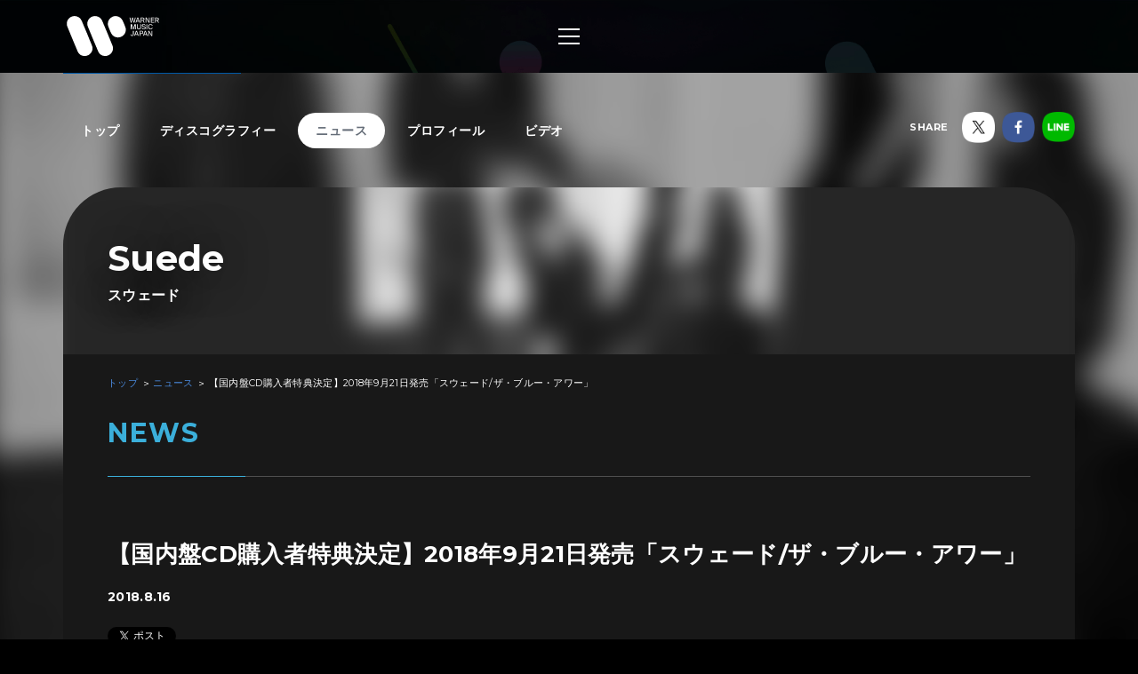

--- FILE ---
content_type: text/html; charset=utf-8
request_url: https://wmg.jp/suede/news/81967/
body_size: 7665
content:
<!DOCTYPE html><html lang="ja"><head><meta content="IE=Edge" http-equiv="X-UA-Compatible" /><!--Google Tag Manager  Add 2019.12.11--><script>(function(w,d,s,l,i){w[l]=w[l]||[];w[l].push({'gtm.start':new Date().getTime(),event:'gtm.js'});var f=d.getElementsByTagName(s)[0],j=d.createElement(s),dl=l!='dataLayer'?'&l='+l:'';j.async=true;j.src='https://www.googletagmanager.com/gtm.js?id='+i+dl;f.parentNode.insertBefore(j,f);})(window,document,'script','dataLayer','GTM-PGTDRKD');</script><!--End Google Tag Manager--><!---- Google Tag Manager ----><script>(function(w,d,s,l,i){w[l]=w[l]||[];w[l].push({'gtm.start':new Date().getTime(),event:'gtm.js'});var f=d.getElementsByTagName(s)[0],j=d.createElement(s),dl=l!='dataLayer'?'&l='+l:'';j.async=true;j.src='https://www.googletagmanager.com/gtm.js?id='+i+dl;f.parentNode.insertBefore(j,f);})(window,document,'script','dataLayer','GTM-Q9F5');</script><!---- End Google Tag Manager ----><!--OneTrust Cookies Consent Notice start  Add 2025.04.03--><script charset="UTF-8" data-document-language="true" data-domain-script="25abccbb-4295-4bf7-b1f2-a5e4793276d6" id="onetrustcdn" src="https://cdn.cookielaw.org/scripttemplates/otSDKStub.js" type="text/javascript"></script><script type="text/javascript">function OptanonWrapper() {
  var allLinks = document.querySelectorAll('a[href*="https://www.wminewmedia.com/cookies-policy/"]:not([href*="?ot="])');
  for (var i = 0; i < allLinks.length; i++) {
    let href = allLinks[i].href;
    href = href + '?ot=' + document.getElementById('onetrustcdn').getAttribute('data-domain-script') + '&url=' + window.location.hostname;
    allLinks[i].setAttribute("href", href);
    allLinks[i].setAttribute("target", "_blank");
  }
  var eOT = new Event("OneTrustGroupsUpdated");
  document.dispatchEvent(eOT);
}</script><link href="https://www.wminewmedia.com/cookies-policy/onetrust/ot.css" rel="stylesheet" type="text/css" /><!--OneTrust Cookies Consent Notice end--><meta content="noimageai, noai" name="robots" /><meta content="width=device-width" name="viewport" /><meta content="telephone=no" name="format-detection" /><meta charset="utf-8">
<title>【国内盤CD購入者特典決定】2018年9月21日発売「スウェード/ザ・ブルー・アワー」 | Suede / スウェード | Warner Music Japan</title>
<meta name="description" content="Suede / スウェードの最新情報やリリース情報、ライブ・イベント情報、メディア情報などをご覧いただけます。">
<meta name="keywords" content="suede / スウェード,スエード,最新情報,リリース情報,ライブ,イベント,メディア情報,配信情報,ワーナーミュージック・ジャパン,warner music japan">
<link rel="canonical" href="https://wmg.jp/suede/news/81967/">
<meta property="og:title" content="【国内盤CD購入者特典決定】2018年9月21日発売「スウェード/ザ・ブルー・アワー」 | Suede / スウェード | Warner Music Japan">
<meta property="og:description" content="Suede / スウェードの最新情報やリリース情報、ライブ・イベント情報、メディア情報などをご覧いただけます。">
<meta property="og:type" content="article">
<meta property="og:url" content="https://wmg.jp/suede/news/81967/">
<meta property="og:image" content="https://wmg.jp/artists/6044/images/artist-img-format_suede_2022.jpg">
<meta property="og:site_name" content="ワーナーミュージック・ジャパン | Warner Music Japan">
<meta property="og:locale" content="ja_JP">
<meta name="twitter:card" content="summary">
<meta name="twitter:site" content="@warnermusic_jp">
<meta name="twitter:image" content="https://wmg.jp/artists/6044/images/artist-img-format_suede_sml_2022.jpg"><meta content="#2d88ef" name="msapplication-TileColor" /><meta content="/assets/img/favicons/mstile-144x144.png" name="msapplication-TileImage" /><link href="/assets/img/favicons/favicon.ico" rel="shortcut icon" type="image/vnd.microsoft.icon" /><link href="/assets/img/favicons/favicon.ico" rel="icon" type="image/vnd.microsoft.icon" /><link href="/assets/img/favicons/apple-touch-icon-57x57.png" rel="apple-touch-icon" sizes="57x57" /><link href="/assets/img/favicons/apple-touch-icon-60x60.png" rel="apple-touch-icon" sizes="60x60" /><link href="/assets/img/favicons/apple-touch-icon-72x72.png" rel="apple-touch-icon" sizes="72x72" /><link href="/assets/img/favicons/apple-touch-icon-76x76.png" rel="apple-touch-icon" sizes="76x76" /><link href="/assets/img/favicons/apple-touch-icon-114x114.png" rel="apple-touch-icon" sizes="114x114" /><link href="/assets/img/favicons/apple-touch-icon-120x120.png" rel="apple-touch-icon" sizes="120x120" /><link href="/assets/img/favicons/apple-touch-icon-144x144.png" rel="apple-touch-icon" sizes="144x144" /><link href="/assets/img/favicons/apple-touch-icon-152x152.png" rel="apple-touch-icon" sizes="152x152" /><link href="/assets/img/favicons/apple-touch-icon-180x180.png" rel="apple-touch-icon" sizes="180x180" /><link href="/assets/img/favicons/android-chrome-36x36.png" rel="icon" sizes="36x36" type="image/png" /><link href="/assets/img/favicons/android-chrome-48x48.png" rel="icon" sizes="48x48" type="image/png" /><link href="/assets/img/favicons/android-chrome-72x72.png" rel="icon" sizes="72x72" type="image/png" /><link href="/assets/img/favicons/android-chrome-96x96.png" rel="icon" sizes="96x96" type="image/png" /><link href="/assets/img/favicons/android-chrome-128x128.png" rel="icon" sizes="128x128" type="image/png" /><link href="/assets/img/favicons/android-chrome-144x144.png" rel="icon" sizes="144x144" type="image/png" /><link href="/assets/img/favicons/android-chrome-152x152.png" rel="icon" sizes="152x152" type="image/png" /><link href="/assets/img/favicons/android-chrome-192x192.png" rel="icon" sizes="192x192" type="image/png" /><link href="/assets/img/favicons/android-chrome-256x256.png" rel="icon" sizes="256x256" type="image/png" /><link href="/assets/img/favicons/android-chrome-384x384.png" rel="icon" sizes="384x384" type="image/png" /><link href="/assets/img/favicons/android-chrome-512x512.png" rel="icon" sizes="512x512" type="image/png" /><link href="/assets/img/favicons/icon-36x36.png" rel="icon" sizes="36x36" type="image/png" /><link href="/assets/img/favicons/icon-48x48.png" rel="icon" sizes="48x48" type="image/png" /><link href="/assets/img/favicons/icon-72x72.png" rel="icon" sizes="72x72" type="image/png" /><link href="/assets/img/favicons/icon-96x96.png" rel="icon" sizes="96x96" type="image/png" /><link href="/assets/img/favicons/icon-128x128.png" rel="icon" sizes="128x128" type="image/png" /><link href="/assets/img/favicons/icon-144x144.png" rel="icon" sizes="144x144" type="image/png" /><link href="/assets/img/favicons/icon-152x152.png" rel="icon" sizes="152x152" type="image/png" /><link href="/assets/img/favicons/icon-160x160.png" rel="icon" sizes="160x160" type="image/png" /><link href="/assets/img/favicons/icon-192x192.png" rel="icon" sizes="192x192" type="image/png" /><link href="/assets/img/favicons/icon-196x196.png" rel="icon" sizes="196x196" type="image/png" /><link href="/assets/img/favicons/icon-256x256.png" rel="icon" sizes="256x256" type="image/png" /><link href="/assets/img/favicons/icon-384x384.png" rel="icon" sizes="384x384" type="image/png" /><link href="/assets/img/favicons/icon-512x512.png" rel="icon" sizes="512x512" type="image/png" /><link href="/assets/img/favicons/icon-16x16.png" rel="icon" sizes="16x16" type="image/png" /><link href="/assets/img/favicons/icon-24x24.png" rel="icon" sizes="24x24" type="image/png" /><link href="/assets/img/favicons/icon-32x32.png" rel="icon" sizes="32x32" type="image/png" /><link href="https://fonts.googleapis.com/css?family=Montserrat:400,700" rel="stylesheet" /><link rel="stylesheet" media="all" href="/assets/application-2377c1218932b80bb6654ab655b76532b179d4181dc334ccc5c73ff63cf49cf3.css" /><script src="/assets/application-1e5bf4d3b518ab1edfda28bb0132db4b344d51196c32d11ed1af52a5568c7d53.js"></script><meta name="csrf-param" content="authenticity_token" />
<meta name="csrf-token" content="nz8cJAVlP5hg15nxfBpcxKrh6S/hbKCwVFhXCOjcLb4UOSmUbG4t/fghcELtHgJK39Wq92WsfAQPcsoLmuapOA==" /><script src="/common/js/ga.js" type="text/javascript"></script><style type="text/css">.artist__body {}
.artist__body, .pager__num.-current {color:  !important;}
.headingColor, .artist .playlist__list a:not(.-current):hover {color:  !important;}.headingBgColor, .section__title.headingColor::before, .section__filter .-current a, .artist .playlist__list .-current {background-color:  !important;}.artist .playlist__list a:not(.-current):hover {border: 1px solid  !important;}
.linkColor, .pagination a:not(.-current), .breadcrumbs a[href] {color:  !important;}</style></head><body class="-artist"><!--Google Tag Manager (noscript)  Add 2019.12.11--><noscript><iframe height="0" src="https://www.googletagmanager.com/ns.html?id=GTM-PGTDRKD" style="display:none;visibility:hidden" width="0"></iframe></noscript><!--End Google Tag Manager (noscript)--><!--Google Tag Manager (noscript)--><noscript><iframe height="0" src="https://www.googletagmanager.com/ns.html?id=GTM-Q9F5" style="display:none;visibility:hidden" width="0"></iframe></noscript><!--End Google Tag Manager (noscript)--><header class="header" role="banner"><div class="header__inner"><h1 class="header__logo"><a href="/"><img alt="ワーナーミュージック・ジャパン | Warner Music Japan" src="/assets/img/logo.svg" /></a></h1><div class="header__toggle -open"><a data-wmg-btn-open=""><span></span></a></div><nav class="header__nav nav"><div class="nav__inner"><div class="header__toggle -close"><a data-wmg-btn-close=""><span></span></a></div><p class="header__logo"><a href="/"><img alt="ワーナーミュージック・ジャパン | Warner Music Japan" src="/assets/img/logo.svg" /></a></p><div class="nav__search"><form id="searchform" name="searchform" action="/search/" accept-charset="UTF-8" method="get"><input type="text" name="q" id="keywords" placeholder="キーワード" /><button name="button" type="button" onclick="document.searchform.submit()"><i class="wmgIcon -search"></i></button></form></div><div class="nav__content"><ul class="nav__links"><li class="nav__link"><a class="-warnerblue -bg" href="/artistlist/"><span>アーティスト検索</span></a></li><li class="nav__link"><a class="-red -bg" href="/newrelease/"><span>リリース一覧</span></a></li><li class="nav__link"><a class="-purple -bg" href="/feature/"><span>特集</span></a></li></ul><div class="nav__sns"><p><span>SNS<span class="pc">で最新情報をチェック！</span></span></p><ul><li><a href="https://twitter.com/warnermusic_jp" target="_blank"><img alt="X（旧Twitter）" src="/assets/img/sns_x.png?240123" /></a></li><li><a href="https://www.instagram.com/warnermusic_jp/" target="_blank"><img alt="Instagram" src="/assets/img/sns_instagram.png" /></a></li><li><a href="https://www.tiktok.com/@warnermusic_japan" target="_blank"><img alt="TikTok" src="/assets/img/sns_tiktok.png" /></a></li><li><a href="http://www.youtube.com/warnermusicjapan" target="_blank"><img alt="YouTube" src="/assets/img/sns_youtube.png" /></a></li><li><a href="https://www.facebook.com/warnermusicjapan" target="_blank"><img alt="Facebook" src="/assets/img/sns_facebook.png" /></a></li></ul></div></div></div></nav><aside class="header__share"><ul><li><a href="https://twitter.com/warnermusic_jp" target="_blank"><img alt="X（旧Twitter）" src="/assets/img/sns_x.png?240123" /></a></li><li><a href="https://www.facebook.com/warnermusicjapan" target="_blank"><img alt="Facebook" src="/assets/img/sns_facebook.png" /></a></li></ul></aside></div></header><main class="main" role="main"><div class="section blank"></div><div class="content"><article class="artist -page -dark"><div class="artistBg"><div style="background-image: url(/artists/6044/images/ai_68x68_artist-img-format_suede_sml_2022.jpg);"></div></div><header class="artist__header"><nav class="artist__nav"><ul><li><a class="" href="/suede/">トップ</a></li><li><a class="" href="/suede/discography/">ディスコグラフィー</a></li><li><a class="-current" href="/suede/news/">ニュース</a></li><li><a class="" href="/suede/profile/">プロフィール</a></li><li><a class="" href="/suede/mv/">ビデオ</a></li></ul></nav><div class="artist__top"><div class="artist__image" style="background-image: url(/artists/6044/images/artist-img-format_suede_2022.jpg);"></div><p class="artist__name"><em>Suede</em><span>スウェード</span></p></div><aside class="artist__share"><p>SHARE</p><ul><li class="-twitter"><a target="_blank"><img alt="X（旧Twitter）" src="/assets/img/sns_x.png?240123" /></a></li><li class="-facebook"><a target="_blank"><img alt="Facebook" src="/assets/img/sns_facebook.png" /></a></li><li class="-line"><a target="_blank"><img alt="Line" src="/assets/img/sns_line.png" /></a></li></ul></aside></header><div class="artist__body"><div class="breadcrumbs" itemscope="" itemtype="http://schema.org/BreadcrumbList"><span itemprop="itemListElement" itemscope="itemscope" itemtype="http://schema.org/ListItem"><a itemtype="http://schema.org/Thing" itemprop="item" href="/suede/"><span itemprop="name">トップ</span></a><meta content="1" itemprop="position" /></span><span itemprop="itemListElement" itemscope="itemscope" itemtype="http://schema.org/ListItem"><a itemtype="http://schema.org/Thing" itemprop="item" href="/suede/news/"><span itemprop="name">ニュース</span></a><meta content="2" itemprop="position" /></span><span itemprop="itemListElement" itemscope="itemscope" itemtype="http://schema.org/ListItem"><a itemprop="item" itemtype="http://schema.org/Thing"><span itemprop="name">【国内盤CD購入者特典決定】2018年9月21日発売「スウェード/ザ・ブルー・アワー」</span></a><meta content="3" itemprop="position" /></span></div><div class="artistNews -detail"><section class="section"><div class="section__inner"><h2 class="section__title headingColor"><em>News</em></h2><div class="artist_news_wrap"><h1 class="news__title">【国内盤CD購入者特典決定】2018年9月21日発売「スウェード/ザ・ブルー・アワー」</h1><div class="artist_tag"><p class="artist_news_date">2018.8.16</p></div><div class="artist__body__share"><div class="-twiiter"><a class="twitter-share-button" href="https://twitter.com/share">Tweet</a></div><div class="-facebook"><div class="fb-like" data-action="like" data-layout="button_count" data-share="false" data-show-faces="false" data-size="small"></div></div><div class="-line"><div class="line-it-button" data-lang="ja" data-type="like" data-url="https://wmg.jp" style="display: none;"></div></div></div><div class="artist_news_text">2018年9月21日「スウェード/ザ・ブルー・アワー」を、ご予約、またはご購入された方に先着で『スウェード - ザ・ブルー・アワー・スペシャル・インストゥルメンタルCD』をプレゼント致します。<br />
特典は数に限りがございますので、ご予約、ご購入をお早めにお願い致します！<br />
<br />
※このスペシャル・インストゥルメンタルCD（非売品）は、前作『夜の瞑想（Night Thoughts）』日本盤の特典（※）時と同様、バンドが日本のファンのために提案し、日本の為に制作した特典となります。<br />
<br />
※特典は数に限りがございますので、予めご了承ください。<br />
※一部のCDショップ（およびネットショッピングサイト）では本特典プレゼントを実施していない場合もございます。<br />
※本特典に関するお問い合わせは、直接、各CDショップ（およびネットショッピングサイト）にてご確認ください。</div></div><section class="artistDisco -list artistDiscoRelated"><div class="disco__list"><article class="disco__item"><div class="disco__jacket"><a href="/suede/discography/19637/"><img alt="" data-original="/packages/19888/images/pi_320x320_THE_BLUE_HOUR_ARTWORK_small.jpg" height="168" width="168" /></a><div class="disco__footer"><div class="disco__buy pc"><a class="-disabled" data-wmg-modal-opener="purchase" href="#purchase19637">Buy<i class="wmgIcon -plus"></i></a></div><div class="disco__trial"><button data-wmg-spotify-popup="https://open.spotify.com/embed/album/1jQpwIHC250JWDTGxUG1JJ" onclick="_gaq.push([&#39;_trackEvent&#39;, &#39;Preview&#39;, &#39;Listen&#39;, &#39;/suede/news/81967_WPCR-18064&#39;, 1, true]);" type="button"><i class="wmgIcon -music"></i><span class="sp">試聴</span></button></div></div></div><div class="disco__body"><div class="disco__info"><ul class="discotags"><li class="discotags__tag -album">ALBUM</li><li class="discotags__tag -kikaku">CD</li></ul></div><div class="disco__title"><h3><a class="linkColor" href="/suede/discography/19637/">The Blue Hour / ザ・ブルー・アワー</a></h3><p class="disco__description">2018.09.21 発売 ￥2,420（税込）／WPCR-18064</p></div><section data-wmg-modal-target="" id="purchase19637"><div class="modalPurchase"><div class="modalPurchase__inner"><div class="modalPurchase__image"><img alt="" data-original="/packages/19888/images/pi_320x320_THE_BLUE_HOUR_ARTWORK_small.jpg" height="168" width="168" /></div><div class="modalPurchase__text"><h3 class="modalPurchase__name"><span>Suede / スウェード</span><em>The Blue Hour / ザ・ブルー・アワー</em></h3><ul class="discotags"><li class="discotags__tag -album">ALBUM</li><li class="discotags__tag -kikaku">CD</li></ul><p class="modalPurchase__info">2018.09.21 発売 ￥2,420（税込）／WPCR-18064</p><div class="modalPurchase__more" data-wmg-more=""><a href="#">もっと見る</a><div class="-hidden"><p>UK最重要バンドのひとつ、スウェードの2年ぶりのアルバム。
アラン・モウルダーをプロデューサーに迎え、『Bloodsports』、『夜の瞑想（Night Thoughts）』を締めくくる三部作完結作品。</p></div></div></div><div class="modalPurchase__retailers retailers"><section class="retailers__section -buy"><h4 class="retailers__title"><span>Buy</span><span></span></h4><div class"retailers__list"><div class="retailer -bordered"><a href="https://www.amazon.co.jp/s/?_encoding=UTF8&camp=1207&creative=8415&linkCode=shr&tag=wmgjp0c-22&__mk_ja_JP=%E3%82%AB%E3%82%BF%E3%82%AB%E3%83%8A&url=search-alias=aps&field-keywords=WPCR-18064&rh=i:aps,k:WPCR-18064" target="_blank"><img src="/assets/img/bnr_retailer_amazon.png" alt="Amazon"></a></div><div class="retailer"><a href="http://ck.jp.ap.valuecommerce.com/servlet/referral?sid=2622717&pid=880115287&vc_url=http://tower.jp/search/item/WPCR-18064/" target="_blank"><img src="/assets/img/bnr_retailer_towerrecords.png" alt="TOWER RECORDS ONLINE"></a></div><div class="retailer -bordered"><a href="http://click.linksynergy.com/fs-bin/click?id=0MjDkhL2fM4&subid=&offerid=314039.1&type=10&tmpid=1161&RD_PARM1=http%253A%252F%252Fwww.hmv.co.jp%252Fsearch%252Fsearchresults.asp%253Fisbn%253D4943674285341" target="_blank"><img src="/assets/img/banner/buy/hmvbooks.png" alt="HMV&BOOKS online"></a></div></div></section><section class="retailers__section -download"><h4 class="retailers__title"><span>Download</span><span></span></h4><div class"retailers__list"><div class="retailer"><a href="https://itunes.apple.com/jp/album/the-blue-hour/1372130297?app=itunes&at=10l6Y8" target="_blank"><img src="/assets/img/banner/buy/itunes.png" alt="iTunes から入手"></a></div><div class="retailer"><a href="http://ck.jp.ap.valuecommerce.com/servlet/referral?sid=2622717&pid=884278804&vc_url=http://recochoku.jp/album/A2001332956/" target="_blank"><img src="/assets/img/banner/buy/recochoku.png" alt="レコチョク"></a></div></div></section><section class="retailers__section -streaming"><h4 class="retailers__title"><span>Streaming</span><span></span></h4><div class"retailers__list"><div class="retailer"><a href="https://itunes.apple.com/jp/album/the-blue-hour/1372130297?app=music&at=10l6Y8" target="_blank"><img src="/assets/img/banner/buy/applemusic.png?211224" alt="Apple Music で聴く"></a></div><div class="retailer -bordered"><a href="https://www.amazon.co.jp/dp/B07C62T9G9/ref=as_li_ss_tl?pf_rd_m=AN1VRQENFRJN5&pf_rd_p=14895845-6b63-47e2-b967-96bf0ca66fcb&pd_rd_wg=9ztv0&pf_rd_r=66ZE6KD7K69YT5MBSAZQ&pf_rd_s=desktop-sx-bottom-slot&pf_rd_t=301&pd_rd_i=B07C62T9G9&pd_rd_w=IoHsC&pf_rd_i=B00OMKTUZA&pd_rd_r=39b048ec-0e3b-4a34-b2db-b756f7e75393&ie=UTF8&qid=1535368961&sr=3&linkCode=ll1&tag=art_wmj3-22&linkId=c943c8f0cfb3e32b4070253e8e411aa9&language=ja_JP" target="_blank"><img src="/assets/img/banner/buy/amazonmusic.png" alt="Amazon Music Unlimited"></a></div><div class="retailer"><a href="https://open.spotify.com/album/1jQpwIHC250JWDTGxUG1JJ" target="_blank"><img src="/assets/img/banner/buy/spotify.png" alt="Spotify"></a></div><div class="retailer -bordered"><a href="https://music.line.me/album/mb00000000016f9501" target="_blank"><img src="/assets/img/banner/buy/line.png?190625" alt="LINE"></a></div></div></section></div></div></div></section></div></article></div></section><div class="disc__backToList"><a class="linkColor" href="/suede/news/">一覧にもどる</a></div></div></section></div></div></article><div class="embeded" data-wmg-specials-src="/"><div class="specials"><div class="specials__inner"><div class="specials__logo"><img alt="ワーナーミュージック・ジャパン | Warner Music Japan" src="/assets/img/logo.svg" /></div><div class="specials__text"><p>WARNER MUSIC JAPAN SPECIALS</p></div><div class="specials__loading"><img alt="" src="/assets/img/icon_loading.png" /></div><div class="specials__toTop"><a class="-disabled" href="#__TBD__"><i class="wmgArrow -up -large"></i></a></div></div></div></div></div></main><footer class="footer" role="contentinfo"><div class="footer__inner"><div class="footer__header"><div class="footer__share"><div class="-twiiter"><a class="twitter-share-button" href="https://twitter.com/share?url=https%3A%2F%2Fwmg.jp%2F&amp;text=%E3%83%AF%E3%83%BC%E3%83%8A%E3%83%BC%E3%83%9F%E3%83%A5%E3%83%BC%E3%82%B8%E3%83%83%E3%82%AF%E3%83%BB%E3%82%B8%E3%83%A3%E3%83%91%E3%83%B3%20%7C%20Warner%20Music%20Japan">Tweet</a></div><div class="-facebook"><div class="fb-like" data-action="like" data-href="https://wmg.jp" data-layout="button_count" data-share="true" data-show-faces="false" data-size="small"></div></div><div class="-line"><div class="line-it-button" data-lang="ja" data-type="like" data-url="https://wmg.jp" style="display: none;"></div><div class="line-it-button" data-lang="ja" data-type="share-a" data-url="https://wmg.jp" style="display: none;"></div></div></div><div class="footer__logo"><a href="/"><img alt="ワーナーミュージック・ジャパン | Warner Music Japan" src="/assets/img/logo.svg" /></a></div></div><div class="footer__toTop"><a class="-disabled" href="#"><i class="wmgArrow -up -large"></i></a></div><div class="footer__info"><ul><li><a href="/corporate/company/">会社概要</a></li><li><a target="_blank" href="https://www.wminewmedia.com/privacy/jp/">プライバシーポリシー</a></li><li><a href="/corporate/terms-of-use/">利用規約</a></li><li><a href="/corporate/sitemap/">サイトマップ</a></li><li><a target="_blank" href="https://form.wmg.jp/webapp/form/20534_ujeb_37/index.do">音源等コンテンツ使用申請</a></li><li><a href="/corporate/mailmag/">メールマガジン</a></li><li><a target="_blank" href="https://sp.wmg.jp/file/WMG_Supplier_Code_Of_Conduct.pdf">サプライヤー向け行動規範</a></li><li><a href="/corporate/faq/">FAQ／お問い合わせ</a></li><li><a target="_blank" href="https://sp.wmg.jp/file/20240809_notice.pdf">【重要なお知らせ】  弊社の名前を騙る「なりすましメール」にご注意ください</a></li><li><a href="https://www.wminewmedia.com/cookies-policy/ja/?ot=25abccbb-4295-4bf7-b1f2-a5e4793276d6&amp;url=wmg.jp" target="_blank">Cookies Policy</a></li><li><a class="ot-sdk-show-settings" style="cursor:pointer">Do Not Sell Or Share My Personal Information</a></li></ul></div><div class="footer__copyright"><small>©Warner Music Japan Inc.</small></div></div></footer><div class="spotifypopup"><button class="spotifypopup__closer" type="button"><i class="wmgIcon -close"></i></button><div class="spotifypopup__inner"></div></div><div class="container_bg"></div></body></html>

--- FILE ---
content_type: text/css
request_url: https://wmg.jp/assets/application-2377c1218932b80bb6654ab655b76532b179d4181dc334ccc5c73ff63cf49cf3.css
body_size: 67468
content:
@keyframes rotation{0%{transform:rotate(0deg)}to{transform:rotate(360deg)}}body{width:100%;font-size:10px;font-family:"Montserrat",Helvetica,Arial,"ヒラギノ角ゴ ProN W3","Hiragino Kaku Gothic ProN","メイリオ",Meiryo,sans-serif;color:#fff;background-color:#000;position:relative;letter-spacing:.05em;-webkit-tap-highlight-color:transparent;-webkit-font-smoothing:antialiased;-moz-osx-font-smoothing:grayscale;visibility:hidden}address,article,blockquote,body,canvas,caption,dd,div,dl,dt,fieldset,figure,footer,form,h1,h2,h3,h4,h5,h6,header,legend,li,nav,object,ol,p,pre,section,table,td,th,ul{margin:0;padding:0}table{border-spacing:0;width:100%;border-collapse:collapse;table-layout:fixed}fieldset,img{border:0;vertical-align:top}address,caption,cite,code,dfn,th,var{font-weight:400;font-style:normal}em,i,strong{font-style:normal}li,ol,ul{list-style:none}caption,td,th{text-align:left}h1,h2,h3,h4,h5,h6,small{font-weight:400;font-size:100%}q:after,q:before{content:""}.-artistlist .artistlist__header .artistlist__search .artistlist__refiner .artistlist__items .artistlist__item.-space a,.-faq .faq__body .faq__body__block .faq-toggle dt.is-active,abbr,acronym{border:0}.footer__share>div iframe,caption,sup,td,th{vertical-align:top}sub{vertical-align:baseline}a,embed,object{outline:0}a:active,a:focus,a:hover{outline:0}article,canvas,figure,footer,header,main,nav,section{display:block}body.-loaded{visibility:visible}br{letter-spacing:0}*,::after,::before{box-sizing:border-box}a{color:inherit;text-decoration:none}b,em,strong{font-weight:700}.-italic{font-style:italic}::-moz-selection{background:rgba(170,178,189,0.5)}::selection{background:rgba(170,178,189,0.5)}input[type=email],input[type=password],input[type=search],input[type=text],input[type=url],textarea{margin:0;padding:0;font:inherit;border:0;border-radius:0;background:0 0;outline:0;-moz-appearance:none;-webkit-appearance:none;appearance:none}button,input[type=button],input[type=reset],input[type=submit],select{margin:0;padding:0;border:0;background:0 0;color:inherit;font:inherit;-moz-appearance:none;-webkit-appearance:none}select{border-radius:0}button,input[type=button],input[type=reset],input[type=submit]{text-align:left;outline:0;appearance:none;cursor:pointer}button::-moz-focus-inner,input[type=button]::-moz-focus-inner,input[type=reset]::-moz-focus-inner,input[type=submit]::-moz-focus-inner{padding:0;border:0}img{max-width:100%;height:auto}.mt10{margin-top:10px}.-hidden{display:block;overflow:hidden;height:0}.-clear::after{content:"";clear:both;display:block}.-fl{float:left}.footer,.header,.main{position:relative;z-index:4}.footer,.main{z-index:3}.main{z-index:2}.modal{z-index:5}.spotifypopup{z-index:6}.content{width:100%;overflow:hidden}.hide{display:none}@media (max-width: 750px){.pc{display:none !important}}@media (min-width: 751px){body{letter-spacing:.03em;width:100%;min-width:1100px}.sp{display:none}a:not(.-disabled){transition:opacity 300ms ease-out}a:not(.-disabled):hover{opacity:.7;transition:opacity 120ms ease-in-out}.-current a:not(.-disabled){transition:none}.-current a:not(.-disabled):hover{opacity:1;transition:none}}@media (min-width: 1179px){body{width:100%}.sp{display:none}}@media (min-width: 751px) and (max-width: 1178px){.sp{display:none}}@font-face{font-family:"wmg-icons";src:url([data-uri]) format("woff"),url([data-uri]) format("truetype");font-weight:400;font-style:normal}.wmgIcon{font-size:30px;line-height:1}.wmgArrow::before{font-family:"wmg-icons";content:"";text-rendering:optimizeLegibility;-webkit-font-smoothing:antialiased;-moz-osx-font-smoothing:grayscale;speak:none}.wmgArrow,.wmgArrow::before,.wmgIcon,.wmgIcon::before{display:inline-block;vertical-align:top}.wmgIcon::before{font-family:"wmg-icons";content:"";text-rendering:optimizeLegibility;-webkit-font-smoothing:antialiased;-moz-osx-font-smoothing:grayscale;speak:none;font-size:100%}.wmgIcon.-a::before{content:"\f101"}.wmgIcon.-airplane::before{content:"\f102"}.wmgIcon.-arrow_down_2::before{content:"\f103"}.wmgIcon.-arrow_down::before{content:"\f104"}.wmgIcon.-arrow_left_2::before{content:"\f105"}.wmgIcon.-arrow_left_3::before{content:"\f106"}.wmgIcon.-arrow_left::before{content:"\f107"}.wmgIcon.-arrow_right_2::before{content:"\f108"}.wmgIcon.-arrow_right_3::before{content:"\f109"}.wmgIcon.-arrow_right::before{content:"\f10a"}.wmgIcon.-arrow_up_2::before{content:"\f10b"}.wmgIcon.-arrow_up::before{content:"\f10c"}.wmgIcon.-close::before{content:"\f10d"}.wmgIcon.-facebook::before{content:"\f10e"}.wmgIcon.-music::before{content:"\f10f"}.wmgIcon.-play::before{content:"\f110"}.wmgIcon.-plus::before{content:"\f111"}.wmgIcon.-pv::before{content:"\f112"}.wmgIcon.-q::before{content:"\f113"}.wmgIcon.-seach::before{content:"\f114"}.wmgIcon.-search::before{content:"\f115"}.wmgIcon.-twitter::before{content:"\f116"}.wmgArrow{border-radius:11px;width:14px;height:11px;background-color:#0059a7;font-size:30px;line-height:1}.wmgArrow::before{color:#fff;font-size:11px}.wmgArrow.-down,.wmgArrow.-up{width:11px;height:14px}.wmgArrow.-up::before{content:"\f10c"}.wmgArrow.-down::before{content:"\f104"}.wmgArrow.-left,.wmgArrow.-right{margin:-4px 7px 0;vertical-align:middle}.wmgArrow.-left::before{content:"\f107"}.wmgArrow.-right{text-align:right}.wmgArrow.-right::before{content:"\f10a"}.wmgArrow.-large{width:30px;height:36px;border-radius:14px}.wmgArrow.-large::before{font-size:30px}.wmgArrow.-large.-left,.wmgArrow.-large.-right{width:36px;height:30px}@media (min-width: 751px){.wmgArrow{width:28px;height:22px;border-radius:22px}.wmgArrow::before{font-size:22px}.wmgArrow.-down,.wmgArrow.-up{width:22px;height:28px}.wmgArrow.-left,.wmgArrow.-right{margin:0 14px;vertical-align:-8px}.wmgArrow.-large{width:44px;height:56px;border-radius:28px}.wmgArrow.-large::before{font-size:44px}.wmgArrow.-large.-left,.wmgArrow.-large.-right{width:56px;height:44px}}[data-original]{opacity:.4}[data-wmg-filter-list]{position:relative}[data-wmg-filter-list] [data-wmg-filter-item],[data-wmg-filter-list] [data-wmg-filter-item].-filtered{transition:opacity 150ms 50ms ease-in-out,transform 250ms 0ms ease-in-out}[data-wmg-filter-list] [data-wmg-filter-item].-filtered{transform:scale(0);opacity:0}.embeded .pickup .pickup__article.-empty,[data-wmg-filter-empty]{font-size:12px;font-weight:700;color:rgba(255,255,255,0.8);overflow:hidden;height:0;opacity:0;transition:height 0ms 201ms linear,opacity 200ms 0ms ease-in-out}.-empty .embeded .pickup .pickup__article.-empty,.-empty [data-wmg-filter-empty],.embeded .pickup .-empty .pickup__article.-empty{height:auto;opacity:1;transition:height 0ms 0ms linear,opacity 200ms 1ms ease-in-out}.footer{background-color:rgba(0,0,0,0.6)}.footer__inner{padding:54px 20px 50px;position:relative}.footer__share{margin:0 -20px;padding:15px 0 10px;font-size:0;background-color:#1e1e1e;text-align:center;display:none}.footer__share.cookie-allowed{display:block}.footer__nav>ul>li>em,.footer__share>div{font-size:10px;display:inline-block;vertical-align:top}.footer__share>div{margin:0 5px 5px}.footer__share>div.-line iframe ~ iframe{margin-left:3px}.footer__logo{margin-top:27px}.footer__logo img{width:92px;height:40px}.footer__toTop,.specials__toTop{position:absolute;top:-17px;left:50%;transform:translateX(-50%);z-index:1}.footer__nav{margin-top:21px;line-height:1.8}.footer__nav>ul{letter-spacing:-.4em}.footer__nav>ul>li{font-size:0;border-top:1px solid rgba(255,255,255,0.1);letter-spacing:.03em}.footer__nav>ul>li>em{width:33%;padding:16px 0;font-weight:700}.footer__nav>ul>li>ul{width:67%;padding:13px 0 13px 8%;display:inline-block;vertical-align:top}.footer__nav>ul>li>ul li{margin-right:22px;font-size:10px;display:inline-block}.footer__nav>ul>li>ul li:last-child{margin-right:0}.footer__nav>ul>li>ul li a{padding:4px 0;display:inline-block}.footer__info{margin-top:22px;padding-top:22px;border-top:1px solid rgba(255,255,255,0.1);position:relative}.footer__info::before{content:"";width:32%;height:1px;display:block;background-color:#0059a7;position:absolute;top:0;left:0}.footer__info>em{font-size:12px;font-weight:400;text-align:center;display:block;margin-bottom:42px}.footer__banner ul,.footer__info>ul,.header__share ul{font-size:0}.footer__info>ul>li{margin:0 22px 13px 0;font-size:9px;line-height:1.334;display:inline-block}.footer__banner{margin-top:24px}.footer__banner ul li{width:31%;margin:0 3.3% 5px 0;font-size:10px;display:inline-block;vertical-align:middle}.footer__banner ul li:nth-child(3n){margin-right:0}.footer__copyright,.nav__sns>ul{margin-top:35px;text-align:center}.footer__copyright small{font-size:9px}@media (min-width: 751px){.footer{padding:95px 20px 160px}.footer .footer__inner{max-width:1138px;margin:0 auto;padding:0}.footer .footer__header,.footer .footer__share{position:absolute;top:0;left:0}.footer .footer__share{margin:0;padding:0;text-align:left;background:0 0;top:110px}.footer .footer__share>div{margin:0 0 12px;display:block;white-space:nowrap}.footer .footer__logo{margin-top:0}.footer .footer__logo img{width:145px;height:63px}.footer .footer__toTop,.footer .specials__toTop{top:-115px;left:auto;right:0;transform:none;transition:transform 120ms 0ms cubic-bezier(0.17, 0.67, 0.52, 0.98);-webkit-transition:transform 120ms 0ms cubic-bezier(0.17, 0.67, 0.52, 0.98)}.footer .footer__toTop:hover,.footer .specials__toTop:hover{transform:scale(1.1);-webkit-transform:scale(1.1)}.footer .footer__nav{margin-top:0;margin-left:250px}.footer .footer__info>ul,.footer .footer__nav>ul{font-size:0}.footer .footer__nav>ul>li{width:25%;vertical-align:top;border-top:none;display:inline-block}.footer .footer__nav>ul>li>em{width:100%;padding:0;font-size:16px;display:block}.footer .footer__nav>ul>li>ul{width:100%;margin-top:15px;padding:0;display:block}.footer .footer__nav>ul>li>ul li{margin-right:0;margin-bottom:10px;font-size:12px;display:block}.footer .footer__nav>ul>li>ul li a{padding:0;display:block}.footer .footer__info{margin-top:55px;margin-left:250px;padding-top:35px}.footer .footer__info::before{width:205px}.footer .footer__info>em{font-size:14px;text-align:left;margin-bottom:30px}.footer .footer__info>em .wmgArrow{margin-left:0;vertical-align:middle}.footer .footer__info>ul>li{margin:0 40px 15px 0;font-size:12px}.footer .footer__banner{margin-top:160px}.footer .footer__banner ul{text-align:center;letter-spacing:-.4em;font-size:0}.footer .footer__banner ul li{width:20%;margin:0 0 10px;padding:0 8px}.footer .footer__copyright{margin-top:0;position:absolute;top:250px;left:0;padding-bottom:47px}.footer .footer__copyright small{font-size:10px}}.header{padding:18px 0 20px}.header.-min .header__share{display:none}.header__inner{text-align:center;position:relative;z-index:1}.header__logo{display:inline-block;position:relative;z-index:1}.header__logo img{width:74px;height:32px;vertical-align:top}.header__toggle{position:absolute;top:10px;left:26px}.header__toggle.-open{width:21px;height:16px;z-index:0}.header__toggle.-open a{height:100%;padding:7px 0;display:block}.header__toggle.-open a span,.header__toggle.-open a::after,.header__toggle.-open a::before{width:100%;height:2px;background-color:#fff;display:block}.header__toggle.-open a::after,.header__toggle.-open a::before{content:"";position:absolute;left:0}.header__toggle.-open a::before{top:0}.header__toggle.-open a::after{bottom:0}.header__toggle.-close{width:18px;height:18px;top:25px;left:27px;z-index:1}.header__toggle.-close a{width:100%;height:100%;display:block}.header__toggle.-close a::after,.header__toggle.-close a::before{width:130%;height:2px;background-color:#fff;display:block;content:"";position:absolute}.header__toggle.-close a::before{top:0;left:2px;transform:rotate(45deg);transform-origin:left top}.header__toggle.-close a::after{bottom:0;left:2px;transform:rotate(-45deg);transform-origin:left bottom}.header__nav{z-index:2}.header__share{position:absolute;top:7px;right:17px}.header__share li{width:24px;font-size:10px;vertical-align:top;display:inline-block}.header__share li+li{margin-left:7px}@media (min-width: 751px){.header{height:132px;margin:0 auto;padding:26px 0;transition:height 150ms 0ms ease-in-out,padding 100ms 50ms ease-in-out}.header::after{content:"";clear:both;display:block}.header.-min{height:82px;padding:18px 0;transition:none}.header.-min .header__logo{margin-top:0;transition:none}.header.-min .header__logo img{width:112px;height:45px;transition:none}.header.-min .header__toggle a,.header__toggle a{padding:8px 0;cursor:pointer;transition:opacity 200ms ease-in-out}.header.-min .header__toggle a:hover,.header__toggle a:hover{opacity:.75}.header.-min .header__toggle.-open{height:18px}.header.-min .header__toggle.-close{height:0;overflow:hidden}.header.-min .nav__content,.header.-min .nav__search{opacity:0;height:0;overflow:hidden}.header__inner{max-width:1178px;margin:0 auto;padding:0 20px}.header__logo{width:150px;margin-top:8px;text-align:left;float:left;transition:margin 320ms 0ms ease-in-out}.header__logo img{width:150px;height:61px;transition:width 320ms 0ms ease-in-out}.header__toggle{width:24px;height:18px;top:14px;left:50%;transform:translateX(-50%);opacity:1;overflow:auto}.header__toggle.-open{width:24px;height:0}.header__toggle.-open a{padding:8px 0}.header__toggle.-close{height:0;overflow:hidden}.header__nav{width:calc(100% - 150px);float:left}.header__share{display:none}.nav__content,.nav__search{opacity:1;height:80px;overflow:visible;transition:opacity 200ms 150ms ease-in-out,height 0ms 0ms ease-in-out,overflow 0ms 0ms ease-in-out}.nav__search{height:55px}}.modal{width:100%;height:100%;text-align:center;white-space:nowrap;background-color:rgba(0,0,0,0.8);overflow:auto;display:none;position:fixed;top:0;bottom:0;left:0;right:0;-webkit-overflow-scrolling:touch}.modal::before,.modal__outer{vertical-align:middle;display:inline-block}.modal::before{content:"";height:100%}[data-wmg-modal-target]{display:none}.modal__outer{width:100%;margin:0 auto;padding:20px;text-align:left;white-space:normal;position:relative;opacity:0;transform:scale(0.9);transition:opacity 150ms 50ms cubic-bezier(0.17, 0.67, 0.52, 0.98),transform 250ms 0ms cubic-bezier(0.17, 0.67, 0.52, 0.98)}.modal__outer.-shown{opacity:1;transform:scale(1)}.modal__outer.-purchase{max-width:760px}.modal__outer.-purchase .modal__closer{width:24px;height:24px;line-height:24px;font-size:24px;top:20px;right:20px}.modal__outer.-video{padding-top:40px;max-width:940px}.modal__outer.-video .modal__closer{width:28px;height:28px;line-height:28px;font-size:28px;top:5px;right:11px}.modal__inner{position:relative;z-index:0}.modal__closer{color:#fff;background-color:#0059a7;border-radius:50%;position:absolute;z-index:1}.modal__closer>.wmgIcon{font-size:inherit;position:absolute;top:0;left:50%;transform:translateX(-50%)}.modal__btns{margin-top:20px;text-align:center;position:relative;z-index:1}.modal__next,.modal__prev{margin:0 8px;padding:9px 14px;color:#000;font-size:9px;font-weight:700;text-transform:uppercase;border-radius:30px;background-color:#fff;transition:transform 120ms 0ms cubic-bezier(0.17, 0.67, 0.52, 0.98);-webkit-transition:transform 120ms 0ms cubic-bezier(0.17, 0.67, 0.52, 0.98);display:none}.modal__next:hover,.modal__prev:hover{transform:scale(1.14);-webkit-transform:scale(1.14)}.modal__next>.wmgIcon,.modal__prev>.wmgIcon{font-size:16px;vertical-align:middle}.-artistlist .artistlist__body .search__result .artistresult__list .artistresult__item>a>div,.modal__next.-shown,.modal__prev.-shown,.nav__sns>ul li{display:inline-block}.modal__prev{padding-right:22px}.modal__next{padding-left:22px}@media (min-width: 751px){.modal__outer .modal__closer{transition:transform 120ms 0ms cubic-bezier(0.17, 0.67, 0.52, 0.98);-webkit-transition:transform 120ms 0ms cubic-bezier(0.17, 0.67, 0.52, 0.98)}.modal__outer .modal__closer:hover{transform:scale(1.14);-webkit-transform:scale(1.14)}.modal__outer.-purchase .modal__closer,.modal__outer.-video .modal__closer{width:35px;height:35px;line-height:35px;font-size:35px;top:16px;right:16px}.modal__outer.-video{padding:60px 20px}.modal__outer.-video .modal__closer{top:10px}.modal__closer{cursor:pointer}.modal__btns{margin-top:40px}.modal__next,.modal__prev{margin:0 10px;padding:12px 16px;font-size:12px}.modal__next>.wmgIcon,.modal__prev>.wmgIcon{font-size:20px;vertical-align:-3px}.modal__prev{padding-right:24px}.modal__next{padding-left:24px}}.-black.-bg,.nav__link>a.-black.-bg:hover{background-color:#000}.-black.-txt{color:#000}.-white.-bg,.nav__link>a.-white.-bg:hover,.nav__search input{background-color:#fff}.-white.-txt{color:#fff}.-warnerblue.-bg,.nav__link>a.-warnerblue.-bg:hover{background-color:#0059a7}.-warnerblue.-txt{color:#0059a7}.-aqua.-bg,.nav__link>a.-aqua.-bg:hover{background-color:#3bafda}.-aqua.-txt{color:#3bafda}.-blue.-bg,.nav__link>a.-blue.-bg:hover{background-color:#4a89dc}.-blue.-txt{color:#4a89dc}.-mint.-bg,.nav__link>a.-mint.-bg:hover{background-color:#37bc9b}.-mint.-txt{color:#37bc9b}.-grass.-bg,.nav__link>a.-grass.-bg:hover{background-color:#8cc152}.-grass.-txt{color:#8cc152}.-pink.-bg,.nav__link>a.-pink.-bg:hover{background-color:#ee689d}.-pink.-txt{color:#ee689d}.-purple.-bg,.nav__link>a.-purple.-bg:hover{background-color:#967adc}.-purple.-txt{color:#967adc}.-yellow.-bg,.nav__link>a.-yellow.-bg:hover{background-color:#f6bb42}.-yellow.-txt{color:#f6bb42}.-orange.-bg,.nav__link>a.-orange.-bg:hover{background-color:#fc6e51}.-orange.-txt{color:#fc6e51}.-red.-bg,.nav__link>a.-red.-bg:hover{background-color:#ed5565}.-red.-txt{color:#ed5565}.-mediumgray.-bg,.nav__link>a.-mediumgray.-bg:hover{background-color:#aab2bd}.-mediumgray.-txt{color:#aab2bd}.-darkgray.-bg,.nav__link>a.-darkgray.-bg:hover{background-color:#656d78}.-darkgray.-txt{color:#656d78}.-nightblack.-bg,.nav__link>a.-nightblack.-bg:hover{background-color:#121c2e}.-nightblack.-txt{color:#121c2e}.nav{background-color:rgba(0,0,0,0.85);position:fixed;top:0;left:0;right:0;height:0;opacity:0;overflow:hidden;transition:height 0ms 301ms linear,opacity 300ms 0ms ease-in-out,overflow 0ms 301ms linear}.nav.-shown{height:100%;opacity:1;overflow:auto;-webkit-overflow-scrolling:touch;transition:height 0ms 101ms linear,opacity 300ms 101ms ease-in-out,overflow 0ms 100ms linear}.nav .header__logo{position:absolute;top:18px;left:50%;transform:translateX(-50%)}.nav__inner{padding:71px 25px 80px;background-color:rgba(18,28,46,0.7)}.nav__search{width:100%;margin-top:15px;font-size:12px;position:relative}.nav__search input{width:100%;padding:9px 40px 10px 20px;border-radius:2em;font-size:16px}.nav__search button{color:#a7a7a7;position:absolute;top:1px;right:5px;z-index:1}.nav__search button i{font-size:36px;line-height:38px}.nav__links{margin-top:40px}.nav__link{padding-bottom:30px}.nav__link>a{color:#fff;border-radius:20px;padding:10px 0}.nav__link>a.-black.-bg{background-color:rgba(0,0,0,0.8)}.nav__link>a.-white.-bg{background-color:rgba(255,255,255,0.8)}.nav__link>a.-warnerblue.-bg{background-color:rgba(0,89,167,0.8)}.nav__link>a.-aqua.-bg{background-color:rgba(59,175,218,0.8)}.nav__link>a.-blue.-bg{background-color:rgba(74,137,220,0.8)}.nav__link>a.-mint.-bg{background-color:rgba(55,188,155,0.8)}.nav__link>a.-grass.-bg{background-color:rgba(140,193,82,0.8)}.nav__link>a.-pink.-bg{background-color:rgba(238,104,157,0.8)}.nav__link>a.-purple.-bg{background-color:rgba(150,122,220,0.8)}.nav__link>a.-yellow.-bg{background-color:rgba(246,187,66,0.8)}.nav__link>a.-orange.-bg{background-color:rgba(252,110,81,0.8)}.nav__link>a.-red.-bg{background-color:rgba(237,85,101,0.8)}.nav__link>a.-mediumgray.-bg{background-color:rgba(170,178,189,0.8)}.nav__link>a.-darkgray.-bg{background-color:rgba(101,109,120,0.8)}.nav__link>a.-nightblack.-bg{background-color:rgba(18,28,46,0.8)}.nav__link>a,.nav__sns>p{font-size:14px;font-weight:700;display:block}.nav__sns>ul{margin-top:12px;font-size:0}.nav__sns>ul li{width:46px;margin:0 7px}@media (max-width: 750px){.nav__search input::-moz-placeholder{position:relative;top:-2px}.nav__search input:-ms-input-placeholder{position:relative;top:-2px}.nav__search input::-webkit-input-placeholder{position:relative;top:-2px}}@media (min-width: 751px){.nav,.nav__inner{background-color:transparent}.nav{position:relative;right:auto;height:auto;opacity:1}.nav,.nav.-shown{overflow:visible;transition:none}.nav .header__logo{display:none}.nav__inner{width:100%;padding:0}.nav__search{width:200px;margin-top:0;margin-left:30px;position:absolute;top:10px;right:0}.nav__search input{width:100%;height:55px;padding:0 40px 0 20px;font-size:14px;line-height:55px}.nav__search button{top:0;right:5px}.nav__search button i{font-size:36px;line-height:55px}.nav__content{padding:0 230px 0 30px}.nav__content::after{content:"";clear:both;display:block}.nav__links{margin-top:28px;font-size:0;display:inline-block;float:left}.nav__link{font-size:14px;font-weight:700;line-height:1.857;display:inline-block;vertical-align:top;position:relative;z-index:0;letter-spacing:.05em}.nav__link+.nav__link{margin-left:30px}.nav__link>a{transition:opacity 150ms ease-in-out;padding:0;background-color:transparent !important}.nav__link>a:hover{opacity:.75}.nav__link:hover{z-index:1}.nav__sns{margin-top:10px;text-align:center;float:right}.nav__sns>p{color:#4a89dc;font-size:11px;line-height:1;letter-spacing:.05em}.nav__sns ul{margin-top:10px;font-size:0}.nav__sns ul li{width:38px;margin:0;vertical-align:middle;display:inline-block}.nav__sns ul li+li{margin-left:8px}}.page__header{overflow:hidden}.page__title{padding-top:40px;font-size:27px;text-align:center}.page__title em{text-transform:uppercase;letter-spacing:.05em}.page__title span{color:#fff;font-size:11px;display:block}@media (min-width: 751px){.page__header{max-width:1178px;margin-left:auto;margin-right:auto;padding:0 20px;overflow:visible}.page__header::before{width:205px}.page__header .page__title{padding-top:62px;font-size:42px;text-align:left}.page__header .page__title span{font-size:14px;margin-left:20px;display:inline-block}}.list__pager{padding-bottom:40px;font-size:0;text-align:center}.list__pager .pager__next,.list__pager .pager__num,.list__pager .pager__prev{width:40px;height:33px;margin:0 2px;font-size:10px;line-height:32px;text-align:center;font-weight:700;border-radius:20px;border:1px solid rgba(0,0,0,0.12);display:inline-block;color:#0059a7}.list__pager .pager__num.-current,.list__pager .pager__num.-omit{border-color:transparent;color:#000}.-dark .list__pager .pager__num{border:1px solid rgba(255,255,255,0.46)}.-dark .list__pager .pager__num.-current,.-dark .list__pager .pager__num.-omit{border-color:transparent;color:#fff}.list__pager .pager__num.-omit{width:10px}.list__pager .pager__next,.list__pager .pager__prev{color:#aab2bd}.-dark .list__pager .pager__next,.-dark .list__pager .pager__prev{border:1px solid rgba(255,255,255,0.46)}.list__pager a:hover{border:1px solid #0059a7}@media (min-width: 751px){.list__pager{padding-bottom:50px}.list__pager .pager__next,.list__pager .pager__num,.list__pager .pager__prev{width:52px;height:42px;margin:0 4px;font-size:14px;line-height:41px;border-radius:30px}.list__pager .pager__num.-omit{margin:0;width:30px}}.artist .artist__body,.feature__body,.information__detail,.package_detail{font-size:14px}@media (max-width: 750px){.artist .artist__body,.feature__body,.information__detail,.package_detail{font-size:12px}}.artist .artist__body .top0,.feature__body .top0,.information__detail .top0,.package_detail .top0{margin-top:0 !important}.artist .artist__body .top5,.feature__body .top5,.information__detail .top5,.package_detail .top5{margin-top:5px !important}.artist .artist__body .top10,.feature__body .top10,.information__detail .top10,.package_detail .top10{margin-top:10px !important}.artist .artist__body .top15,.feature__body .top15,.information__detail .top15,.package_detail .top15{margin-top:15px !important}.artist .artist__body .top20,.feature__body .top20,.information__detail .top20,.package_detail .top20{margin-top:20px !important}.artist .artist__body .top30,.feature__body .top30,.information__detail .top30,.package_detail .top30{margin-top:30px !important}.artist .artist__body .top40,.feature__body .top40,.information__detail .top40,.package_detail .top40{margin-top:40px !important}.artist .artist__body .bottom0,.feature__body .bottom0,.information__detail .bottom0,.package_detail .bottom0{margin-bottom:0 !important}.artist .artist__body .bottom5,.feature__body .bottom5,.information__detail .bottom5,.package_detail .bottom5{margin-bottom:5px !important}.artist .artist__body .bottom10,.feature__body .bottom10,.information__detail .bottom10,.package_detail .bottom10{margin-bottom:10px !important}.artist .artist__body .bottom15,.feature__body .bottom15,.information__detail .bottom15,.package_detail .bottom15{margin-bottom:15px !important}.artist .artist__body .bottom20,.feature__body .bottom20,.information__detail .bottom20,.package_detail .bottom20{margin-bottom:20px !important}.artist .artist__body .bottom25,.feature__body .bottom25,.information__detail .bottom25,.package_detail .bottom25{margin-bottom:25px !important}.artist .artist__body .bottom30,.feature__body .bottom30,.information__detail .bottom30,.package_detail .bottom30{margin-bottom:30px !important}.artist .artist__body .bottom40,.feature__body .bottom40,.information__detail .bottom40,.package_detail .bottom40{margin-bottom:40px !important}.artist .artist__body .left5,.feature__body .left5,.information__detail .left5,.package_detail .left5{margin-left:5px !important}.artist .artist__body .left10,.feature__body .left10,.information__detail .left10,.package_detail .left10{margin-left:10px !important}.artist .artist__body .left20,.feature__body .left20,.information__detail .left20,.package_detail .left20{margin-left:20px !important}.artist .artist__body .right10,.feature__body .right10,.information__detail .right10,.package_detail .right10{margin-right:10px !important}.artist .artist__body .right20,.feature__body .right20,.information__detail .right20,.package_detail .right20{margin-right:20px !important}.artist .artist__body .margin10,.feature__body .margin10,.information__detail .margin10,.package_detail .margin10{margin:10px !important}.artist .artist__body .m-lr10,.feature__body .m-lr10,.information__detail .m-lr10,.package_detail .m-lr10{margin:0 10px !important}.artist .artist__body .p-top0,.feature__body .p-top0,.information__detail .p-top0,.package_detail .p-top0{padding-top:0 !important}.artist .artist__body .p-top5,.feature__body .p-top5,.information__detail .p-top5,.package_detail .p-top5{padding-top:5px !important}.artist .artist__body .p-top10,.feature__body .p-top10,.information__detail .p-top10,.package_detail .p-top10{padding-top:10px !important}.artist .artist__body .p-top20,.feature__body .p-top20,.information__detail .p-top20,.package_detail .p-top20{padding-top:20px !important}.artist .artist__body .p-bottom10,.feature__body .p-bottom10,.information__detail .p-bottom10,.package_detail .p-bottom10{padding-bottom:10px !important}.artist .artist__body .p-bottom15,.feature__body .p-bottom15,.information__detail .p-bottom15,.package_detail .p-bottom15{padding-bottom:15px !important}.artist .artist__body .p-bottom20,.feature__body .p-bottom20,.information__detail .p-bottom20,.package_detail .p-bottom20{padding-bottom:20px !important}.artist .artist__body .padding10,.feature__body .padding10,.information__detail .padding10,.package_detail .padding10{padding:10px !important}.artist .artist__body .p-lr10,.feature__body .p-lr10,.information__detail .p-lr10,.package_detail .p-lr10{padding:0 10px !important}.artist .artist__body .parts_head,.feature__body .parts_head,.information__detail .parts_head,.package_detail .parts_head{background:#000;color:#fff;padding:10px;font-weight:700;margin:60px 0 30px}.artist .artist__body .bottom15 textarea,.artist .artist__body .bottom20 textarea,.artist .artist__body .bottom30 textarea,.artist.-dark .artist__body .bottom15 textarea,.artist.-dark .artist__body .bottom20 textarea,.artist.-dark .artist__body .bottom30 textarea,.feature__body .bottom15 textarea,.feature__body .bottom20 textarea,.feature__body .bottom30 textarea,.feature__body.-dark .artist__body .bottom15 textarea,.feature__body.-dark .artist__body .bottom20 textarea,.feature__body.-dark .artist__body .bottom30 textarea,.information__detail .bottom15 textarea,.information__detail .bottom20 textarea,.information__detail .bottom30 textarea,.package_detail .bottom15 textarea,.package_detail .bottom20 textarea,.package_detail .bottom30 textarea{width:100%;border:2px dotted #e0e0e0;margin:10px 0 80px;padding:10px}.artist .artist__body .bcvideobox,.feature__body .bcvideobox,.information__detail .bcvideobox,.package_detail .bcvideobox{display:none}.artist .artist__body p.category_title,.artist.-dark .artist__body p.category_title,.feature__body p.category_title,.feature__body.-dark .artist__body p.category_title,.information__detail p.category_title,.package_detail p.category_title{font-size:28px;font-weight:700;background:#efefef;padding:20px;margin:32px 0 56px}@media (max-width: 750px){.artist .artist__body p.category_title,.feature__body p.category_title,.information__detail p.category_title,.package_detail p.category_title{font-size:18px;padding:16px 14px}}.artist .artist__body p.category_title span,.feature__body p.category_title span,.information__detail p.category_title span,.package_detail p.category_title span{position:relative;display:inline-block;font-size:14px;margin-left:8px;bottom:4px}@media (max-width: 750px){.artist .artist__body p.category_title span,.feature__body p.category_title span,.information__detail p.category_title span,.package_detail p.category_title span{font-size:10px;bottom:3px;margin-left:4px}}.artist .artist__body h3.tit_01,.feature__body h3.tit_01,.information__detail h3.tit_01,.package_detail h3.tit_01{font-size:18px;font-weight:700;margin:10px 0 20px}@media (max-width: 750px){.artist .artist__body h3.tit_01,.feature__body h3.tit_01,.information__detail h3.tit_01,.package_detail h3.tit_01{font-size:15px;margin:10px 0 16px}}.artist .artist__body h4.tit_01,.feature__body h4.tit_01,.information__detail h4.tit_01,.package_detail h4.tit_01{font-size:16px;font-weight:700;border-bottom:1px solid #e0e0e0;padding-bottom:10px;margin:10px 0 20px}@media (max-width: 750px){.artist .artist__body h4.tit_01,.feature__body h4.tit_01,.information__detail h4.tit_01,.package_detail h4.tit_01{font-size:14px;padding-bottom:8px;margin:10px 0 20px}}.artist .artist__body h5.tit_01,.feature__body h5.tit_01,.information__detail h5.tit_01,.package_detail h5.tit_01{font-size:16px;font-weight:700;color:#0059a7;border-bottom:2px solid #0059a7;padding-bottom:10px;margin:10px 0 20px}@media (max-width: 750px){.artist .artist__body h5.tit_01,.feature__body h5.tit_01,.information__detail h5.tit_01,.package_detail h5.tit_01{font-size:14px;padding-bottom:8px;margin:10px 0 20px}}.artist .artist__body h6.tit_01,.feature__body h6.tit_01,.information__detail h6.tit_01,.package_detail h6.tit_01{font-size:16px;font-weight:700;background:#efefef;padding:10px 16px;margin:10px 0 20px}@media (max-width: 750px){.artist .artist__body h6.tit_01,.feature__body h6.tit_01,.information__detail h6.tit_01,.package_detail h6.tit_01{font-size:14px;padding:10px 12px}}.artist .artist__body h6.tit_02,.feature__body h6.tit_02,.information__detail h6.tit_02,.package_detail h6.tit_02{font-size:16px;font-weight:700;margin:10px 0 20px}@media (max-width: 750px){.artist .artist__body h6.tit_02,.feature__body h6.tit_02,.information__detail h6.tit_02,.package_detail h6.tit_02{font-size:14px}}.artist .artist__body ul.set_download01::after,.artist .artist__body ul.set_download02::after,.artist.-dark .artist__body ul.set_download01::after,.feature__body ul.set_download01::after,.feature__body ul.set_download02::after,.feature__body.-dark .artist__body ul.set_download01::after,.information__detail ul.set_download01::after,.information__detail ul.set_download02::after,.package_detail ul.set_download01::after,.package_detail ul.set_download02::after{content:"";display:block;clear:both}.artist .artist__body ul.set_download01 li,.artist.-dark .artist__body ul.set_download01 li,.feature__body ul.set_download01 li,.feature__body.-dark .artist__body ul.set_download01 li,.information__detail ul.set_download01 li,.package_detail ul.set_download01 li{float:left;margin:0 10px 10px 0}@media (max-width: 750px){.artist .artist__body ul.set_download01 li,.feature__body ul.set_download01 li,.information__detail ul.set_download01 li,.package_detail ul.set_download01 li{margin:0 10px 6px 0}}.artist .artist__body ul.list_01,.artist .artist__body ul.list_02,.artist .artist__body ul.list_03,.artist .artist__body ul.list_04,.artist .artist__body ul.list_attn01,.artist .artist__body ul.list_pdf2,.artist .artist__body ul.set_download02,.feature__body ul.list_01,.feature__body ul.list_02,.feature__body ul.list_03,.feature__body ul.list_04,.feature__body ul.list_attn01,.feature__body ul.list_pdf2,.feature__body ul.set_download02,.information__detail ul.list_01,.information__detail ul.list_02,.information__detail ul.list_03,.information__detail ul.list_04,.information__detail ul.list_attn01,.information__detail ul.list_pdf2,.information__detail ul.set_download02,.package_detail ul.list_01,.package_detail ul.list_02,.package_detail ul.list_03,.package_detail ul.list_04,.package_detail ul.list_attn01,.package_detail ul.list_pdf2,.package_detail ul.set_download02{margin-top:10px}.artist .artist__body ul.set_download02 li,.feature__body ul.set_download02 li,.information__detail ul.set_download02 li,.package_detail ul.set_download02 li{float:left;padding:0 5px 10px}.artist .artist__body ul.set_download02 li a,.feature__body ul.set_download02 li a,.information__detail ul.set_download02 li a,.package_detail ul.set_download02 li a{width:150px;height:58px;display:block;border-radius:35px;overflow:hidden}.artist .artist__body ul.set_download02 li.-bordered a,.feature__body ul.set_download02 li.-bordered a,.information__detail ul.set_download02 li.-bordered a,.package_detail ul.set_download02 li.-bordered a{border:1px solid rgba(0,0,0,0.12)}.artist .artist__body ul.set_download02 li:not(.-bordered) a,.feature__body ul.set_download02 li:not(.-bordered) a,.information__detail ul.set_download02 li:not(.-bordered) a,.package_detail ul.set_download02 li:not(.-bordered) a{border:1px solid transparent}@media (max-width: 750px){.artist .artist__body ul.set_download02 li,.feature__body ul.set_download02 li,.information__detail ul.set_download02 li,.package_detail ul.set_download02 li{padding:0 3px 6px;width:33.3333%}.artist .artist__body ul.set_download02 li a,.feature__body ul.set_download02 li a,.information__detail ul.set_download02 li a,.package_detail ul.set_download02 li a{width:100%;height:auto}}.artist .artist__body p.list_01,.artist .artist__body ul.list_01 li,.feature__body p.list_01,.feature__body ul.list_01 li,.information__detail p.list_01,.information__detail ul.list_01 li,.package_detail p.list_01,.package_detail ul.list_01 li{list-style:none;padding-left:38px;padding-top:1px;background:url(/assets/img/templete/ico_arrow_blue.png) left 0% no-repeat;background-size:30px 22px;margin-bottom:8px}@media (max-width: 750px){.artist .artist__body p.list_01,.artist .artist__body ul.list_01 li,.feature__body p.list_01,.feature__body ul.list_01 li,.information__detail p.list_01,.information__detail ul.list_01 li,.package_detail p.list_01,.package_detail ul.list_01 li{background-size:24px 18px;padding-left:28px}}.artist .artist__body p.list_02,.artist .artist__body ul.list_02 li,.feature__body p.list_02,.feature__body ul.list_02 li,.information__detail p.list_02,.information__detail ul.list_02 li,.package_detail p.list_02,.package_detail ul.list_02 li{list-style:none;padding-left:38px;padding-top:1px;background:url(/assets/img/templete/ico_arrow_gray.png) left 0% no-repeat;background-size:30px 22px;margin-bottom:8px}@media (max-width: 750px){.artist .artist__body p.list_02,.artist .artist__body ul.list_02 li,.feature__body p.list_02,.feature__body ul.list_02 li,.information__detail p.list_02,.information__detail ul.list_02 li,.package_detail p.list_02,.package_detail ul.list_02 li{background-size:24px 18px;padding-left:28px}}.artist .artist__body p.list_03,.artist .artist__body ul.list_03 li,.feature__body p.list_03,.feature__body ul.list_03 li,.information__detail p.list_03,.information__detail ul.list_03 li,.package_detail p.list_03,.package_detail ul.list_03 li{list-style:none;padding-left:32px;padding-top:1px;background:url(/assets/img/templete/ico_arrow_gray2.png) left 0% no-repeat;background-size:22px 22px;margin-bottom:8px}@media (max-width: 750px){.artist .artist__body p.list_03,.artist .artist__body ul.list_03 li,.feature__body p.list_03,.feature__body ul.list_03 li,.information__detail p.list_03,.information__detail ul.list_03 li,.package_detail p.list_03,.package_detail ul.list_03 li{background-size:18px 18px;padding-left:24px}}.artist .artist__body p.list_04,.artist .artist__body ul.list_04 li,.feature__body p.list_04,.feature__body ul.list_04 li,.information__detail p.list_04,.information__detail ul.list_04 li,.package_detail p.list_04,.package_detail ul.list_04 li{list-style:disc;list-style-position:inside;margin-bottom:8px}.artist .artist__body ul.list_pdf2 li,.feature__body ul.list_pdf2 li,.information__detail ul.list_pdf2 li,.package_detail ul.list_pdf2 li{position:relative;list-style:none;padding-left:44px;padding-top:3px;margin-bottom:8px}.artist .artist__body ul.list_pdf2 li:before,.artist.-dark .artist__body ul.list_pdf2 li:before,.feature__body ul.list_pdf2 li:before,.feature__body.-dark .artist__body ul.list_pdf2 li:before,.information__detail ul.list_pdf2 li:before,.package_detail ul.list_pdf2 li:before{position:absolute;top:0;left:0;content:"";width:31px;height:31px;background:url(/assets/img/templete/ico_pdf.png) left 0% no-repeat;background-size:100%}.artist .artist__body ul.list_attn01 li,.feature__body ul.list_attn01 li,.information__detail ul.list_attn01 li,.package_detail ul.list_attn01 li{list-style:none;padding-left:20px;background:url(/assets/img/templete/ico_asterisk.png) left 5px no-repeat;background-size:9px 9px;margin-bottom:8px}.artist .artist__body ul.list_btn,.feature__body ul.list_btn,.information__detail ul.list_btn,.package_detail ul.list_btn{letter-spacing:-.4em;margin:10px 0 30px;text-align:left}@media (max-width: 750px){.artist .artist__body ul.list_btn,.feature__body ul.list_btn,.information__detail ul.list_btn,.package_detail ul.list_btn{text-align:left}}.artist .artist__body ul.list_btn a,.artist.-dark .artist__body ul.list_btn a,.feature__body ul.list_btn a,.feature__body.-dark .artist__body ul.list_btn a,.information__detail ul.list_btn a,.package_detail ul.list_btn a{display:block;padding:10px 20px}.artist .artist__body ul.list_btn li,.feature__body ul.list_btn li,.information__detail ul.list_btn li,.package_detail ul.list_btn li{letter-spacing:normal;display:inline-block;color:#0059a7;border-radius:50px;border:1px solid #e2e2e2;background:#fff;box-sizing:border-box;margin-right:10px;margin-bottom:12px;text-align:center;vertical-align:top}@media (max-width: 750px){.artist .artist__body ul.list_btn li,.feature__body ul.list_btn li,.information__detail ul.list_btn li,.package_detail ul.list_btn li{width:48%;margin-right:2%}}.artist .artist__body ul.list_btn li a:hover,.feature__body ul.list_btn li a:hover,.information__detail ul.list_btn li a:hover,.package_detail ul.list_btn li a:hover{opacity:.5;color:#0059a7}.artist .artist__body ol,.artist .artist__body ol.list_num,.feature__body ol,.feature__body ol.list_num,.information__detail ol,.information__detail ol.list_num,.package_detail ol,.package_detail ol.list_num{margin-bottom:10px;margin-top:10px}.artist .artist__body ol li,.artist .artist__body ol.list_num li,.feature__body ol li,.feature__body ol.list_num li,.information__detail ol li,.information__detail ol.list_num li,.package_detail ol li,.package_detail ol.list_num li{list-style-type:decimal;list-style-position:inside;margin-left:0;margin-bottom:5px}.artist .artist__body dl.box_01,.feature__body dl.box_01,.information__detail dl.box_01,.package_detail dl.box_01{border:#e0e0e0 1px solid;padding:32px;margin:10px 0;line-height:1.8}@media (max-width: 750px){.artist .artist__body dl.box_01,.feature__body dl.box_01,.information__detail dl.box_01,.package_detail dl.box_01{padding:24px 20px}}.artist .artist__body dl.box_01 dt,.feature__body dl.box_01 dt,.information__detail dl.box_01 dt,.package_detail dl.box_01 dt{font-weight:700;font-size:16px;margin-bottom:12px}@media (max-width: 750px){.artist .artist__body dl.box_01 dt,.feature__body dl.box_01 dt,.information__detail dl.box_01 dt,.package_detail dl.box_01 dt{font-size:14px}}.artist .artist__body dl.box_02,.feature__body dl.box_02,.information__detail dl.box_02,.package_detail dl.box_02{background:#f5f5f5;padding:32px;margin:10px 0;line-height:1.8}@media (max-width: 750px){.artist .artist__body dl.box_02,.feature__body dl.box_02,.information__detail dl.box_02,.package_detail dl.box_02{padding:24px 20px}}.artist .artist__body dl.box_02 dt,.artist.-dark .artist__body dl.box_01 dt,.feature__body dl.box_02 dt,.feature__body.-dark .artist__body dl.box_01 dt,.information__detail dl.box_02 dt,.package_detail dl.box_02 dt{font-weight:700;font-size:16px;margin-bottom:12px}@media (max-width: 750px){.artist .artist__body dl.box_02 dt,.feature__body dl.box_02 dt,.information__detail dl.box_02 dt,.package_detail dl.box_02 dt{font-size:14px}}.artist .artist__body dl.box_03,.feature__body dl.box_03,.information__detail dl.box_03,.package_detail dl.box_03{background:#e5eef6;padding:32px;margin:10px 0;line-height:1.8}@media (max-width: 750px){.artist .artist__body dl.box_03,.feature__body dl.box_03,.information__detail dl.box_03,.package_detail dl.box_03{padding:24px 20px}}.artist .artist__body dl.box_03 dt,.feature__body dl.box_03 dt,.information__detail dl.box_03 dt,.package_detail dl.box_03 dt{font-weight:700;font-size:16px;margin-bottom:12px;color:#0059a7}@media (max-width: 750px){.artist .artist__body dl.box_03 dt,.feature__body dl.box_03 dt,.information__detail dl.box_03 dt,.package_detail dl.box_03 dt{font-size:14px}}.artist .artist__body dl.box_04,.feature__body dl.box_04,.information__detail dl.box_04,.package_detail dl.box_04{background:#fdeeef;padding:32px;margin:10px 0;line-height:1.8}@media (max-width: 750px){.artist .artist__body dl.box_04,.feature__body dl.box_04,.information__detail dl.box_04,.package_detail dl.box_04{padding:24px 20px}}.artist .artist__body dl.box_04 dt,.feature__body dl.box_04 dt,.information__detail dl.box_04 dt,.package_detail dl.box_04 dt{font-weight:700;font-size:16px;margin-bottom:12px;color:#ed5565}@media (max-width: 750px){.artist .artist__body dl.box_04 dt,.feature__body dl.box_04 dt,.information__detail dl.box_04 dt,.package_detail dl.box_04 dt{font-size:14px}}.artist .artist__body div.box_common01,.feature__body div.box_common01,.information__detail div.box_common01,.package_detail div.box_common01{border:#e0e0e0 1px solid;padding:32px;margin:10px 0 32px;line-height:1.8}@media (max-width: 750px){.artist .artist__body div.box_common01,.feature__body div.box_common01,.information__detail div.box_common01,.package_detail div.box_common01{padding:24px 20px}}.artist .artist__body div.box_common02,.feature__body div.box_common02,.information__detail div.box_common02,.package_detail div.box_common02{background:#f5f5f5;padding:32px;margin:10px 0 32px;line-height:1.8}@media (max-width: 750px){.artist .artist__body div.box_common02,.feature__body div.box_common02,.information__detail div.box_common02,.package_detail div.box_common02{padding:24px 20px}}.artist .artist__body div.box_common03,.feature__body div.box_common03,.information__detail div.box_common03,.package_detail div.box_common03{background:#e5eef6;padding:32px;margin:10px 0 32px;line-height:1.8}@media (max-width: 750px){.artist .artist__body div.box_common03,.feature__body div.box_common03,.information__detail div.box_common03,.package_detail div.box_common03{padding:24px 20px}}.artist .artist__body div.box_common04,.feature__body div.box_common04,.information__detail div.box_common04,.package_detail div.box_common04{background:#656d78;padding:32px;margin:10px 0 32px;line-height:1.8;color:#fff}@media (max-width: 750px){.artist .artist__body div.box_common04,.feature__body div.box_common04,.information__detail div.box_common04,.package_detail div.box_common04{padding:24px 20px}}.artist .artist__body div.box_common_attn,.feature__body div.box_common_attn,.information__detail div.box_common_attn,.package_detail div.box_common_attn{background:#fdeeef;padding:32px;margin:10px 0 32px;line-height:1.8}@media (max-width: 750px){.artist .artist__body div.box_common_attn,.feature__body div.box_common_attn,.information__detail div.box_common_attn,.package_detail div.box_common_attn{padding:24px 20px}}.artist .artist__body table.tbl_01{margin:10px auto 40px}.artist .artist__body table.tbl_01,.artist .artist__body table.tbl_02{text-align:left;border:1px solid #e0e0e0;border-collapse:collapse;border-spacing:0;background:#fff}.artist .artist__body table.tbl_04,.feature__body table.tbl_01{margin:10px auto 40px}.artist .artist__body table.tbl_04,.feature__body table.tbl_01,.feature__body table.tbl_02{text-align:left;border:1px solid #e0e0e0;border-collapse:collapse;border-spacing:0;background:#fff}.feature__body table.tbl_04,.information__detail table.tbl_01{margin:10px auto 40px}.feature__body table.tbl_04,.information__detail table.tbl_01,.information__detail table.tbl_02{text-align:left;border:1px solid #e0e0e0;border-collapse:collapse;border-spacing:0;background:#fff}.information__detail table.tbl_04,.package_detail table.tbl_01{margin:10px auto 40px}.information__detail table.tbl_04,.package_detail table.tbl_01,.package_detail table.tbl_02,.package_detail table.tbl_04{text-align:left;border:1px solid #e0e0e0;border-collapse:collapse;border-spacing:0;background:#fff}.package_detail table.tbl_04{margin:10px auto 40px}.artist .artist__body table.tbl_01,.artist .artist__body table.tbl_04,.feature__body table.tbl_01,.feature__body table.tbl_04,.information__detail table.tbl_01,.information__detail table.tbl_04,.package_detail table.tbl_01,.package_detail table.tbl_04{width:100% !important}.artist .artist__body table.tbl_02,.artist .artist__body table.tbl_05,.feature__body table.tbl_02,.feature__body table.tbl_05,.information__detail table.tbl_02,.information__detail table.tbl_05,.package_detail table.tbl_02,.package_detail table.tbl_05{width:auto !important;margin:10px 0 40px}.artist .artist__body table.stripe,.artist .artist__body table.stripe2,.feature__body table.stripe,.feature__body table.stripe2,.information__detail table.stripe,.information__detail table.stripe2,.package_detail table.stripe,.package_detail table.stripe2{border:0;border-top:1px solid #e0e0e0;border-bottom:1px solid #e0e0e0;background:#fff;margin-top:10px}.artist .artist__body table.tbl_01 th,.artist .artist__body table.tbl_02 th,.feature__body table.tbl_01 th,.feature__body table.tbl_02 th,.information__detail table.tbl_01 th,.information__detail table.tbl_02 th,.package_detail table.tbl_01 th,.package_detail table.tbl_02 th{border:1px solid #e0e0e0;background:#efefef;padding:16px 24px}@media (max-width: 750px){.artist .artist__body table.tbl_01 th,.artist .artist__body table.tbl_02 th,.feature__body table.tbl_01 th,.feature__body table.tbl_02 th,.information__detail table.tbl_01 th,.information__detail table.tbl_02 th,.package_detail table.tbl_01 th,.package_detail table.tbl_02 th{padding:16px 8px;font-size:10px}}.artist .artist__body table.tbl_03 th,.artist .artist__body table.tbl_04 th,.artist .artist__body table.tbl_05 th,.feature__body table.tbl_03 th,.feature__body table.tbl_04 th,.feature__body table.tbl_05 th,.information__detail table.tbl_03 th,.information__detail table.tbl_04 th,.information__detail table.tbl_05 th,.package_detail table.tbl_03 th,.package_detail table.tbl_04 th,.package_detail table.tbl_05 th{border:1px solid #e0e0e0;background:#efefef;padding:10px 16px;font-size:12px}@media (max-width: 750px){.artist .artist__body table.tbl_03 th,.artist .artist__body table.tbl_04 th,.artist .artist__body table.tbl_05 th,.feature__body table.tbl_03 th,.feature__body table.tbl_04 th,.feature__body table.tbl_05 th,.information__detail table.tbl_03 th,.information__detail table.tbl_04 th,.information__detail table.tbl_05 th,.package_detail table.tbl_03 th,.package_detail table.tbl_04 th,.package_detail table.tbl_05 th{padding:10px 12px;font-size:10px}}.artist .artist__body table.tbl_01 td,.artist .artist__body table.tbl_02 td,.feature__body table.tbl_01 td,.feature__body table.tbl_02 td,.information__detail table.tbl_01 td,.information__detail table.tbl_02 td,.package_detail table.tbl_01 td,.package_detail table.tbl_02 td{border:1px solid #e0e0e0;padding:16px 24px;background:#fff}@media (max-width: 750px){.artist .artist__body table.tbl_01 td,.artist .artist__body table.tbl_02 td,.feature__body table.tbl_01 td,.feature__body table.tbl_02 td,.information__detail table.tbl_01 td,.information__detail table.tbl_02 td,.package_detail table.tbl_01 td,.package_detail table.tbl_02 td{padding:16px 8px;font-size:10px}}.artist .artist__body table.tbl_03 td,.artist .artist__body table.tbl_04 td,.artist .artist__body table.tbl_05 td,.feature__body table.tbl_03 td,.feature__body table.tbl_04 td,.feature__body table.tbl_05 td,.information__detail table.tbl_03 td,.information__detail table.tbl_04 td,.information__detail table.tbl_05 td,.package_detail table.tbl_03 td,.package_detail table.tbl_04 td,.package_detail table.tbl_05 td{border:1px solid #e0e0e0;padding:10px 16px;font-size:12px;background:#fff}@media (max-width: 750px){.artist .artist__body table.tbl_03 td,.artist .artist__body table.tbl_04 td,.artist .artist__body table.tbl_05 td,.feature__body table.tbl_03 td,.feature__body table.tbl_04 td,.feature__body table.tbl_05 td,.information__detail table.tbl_03 td,.information__detail table.tbl_04 td,.information__detail table.tbl_05 td,.package_detail table.tbl_03 td,.package_detail table.tbl_04 td,.package_detail table.tbl_05 td{padding:10px 12px;font-size:10px}}.artist .artist__body table.stripe th,.artist .artist__body table.stripe2 th,.feature__body table.stripe th,.feature__body table.stripe2 th,.information__detail table.stripe th,.information__detail table.stripe2 th,.package_detail table.stripe th,.package_detail table.stripe2 th{border:0;background:#fff}@media (max-width: 750px){.artist .artist__body table.stripe th,.artist .artist__body table.stripe2 th,.feature__body table.stripe th,.feature__body table.stripe2 th,.information__detail table.stripe th,.information__detail table.stripe2 th,.package_detail table.stripe th,.package_detail table.stripe2 th{padding:16px 8px;font-size:10px}}.artist .artist__body table.stripe th,.feature__body table.stripe th,.information__detail table.stripe th,.package_detail table.stripe th{padding:16px 24px}.artist .artist__body table.stripe2 th,.feature__body table.stripe2 th,.information__detail table.stripe2 th,.package_detail table.stripe2 th{padding:10px 16px;font-size:12px}@media (max-width: 750px){.artist .artist__body table.stripe2 th,.feature__body table.stripe2 th,.information__detail table.stripe2 th,.package_detail table.stripe2 th{padding:10px 8px;font-size:10px}}.artist .artist__body table.stripe td{border:0;border-top:1px solid #e0e0e0;font-size:12px}.feature__body table.stripe td{font-size:12px}.artist .artist__body table.stripe2 td,.feature__body table.stripe td,.feature__body table.stripe2 td{border:0;border-top:1px solid #e0e0e0}.information__detail table.stripe td{font-size:12px}.information__detail table.stripe td,.information__detail table.stripe2 td{border:0;border-top:1px solid #e0e0e0}.package_detail table.stripe td{font-size:12px}.package_detail table.stripe td,.package_detail table.stripe2 td{border:0;border-top:1px solid #e0e0e0}@media (max-width: 750px){.artist .artist__body table.stripe td,.artist .artist__body table.stripe2 td,.feature__body table.stripe td,.feature__body table.stripe2 td,.information__detail table.stripe td,.information__detail table.stripe2 td,.package_detail table.stripe td,.package_detail table.stripe2 td{padding:16px 8px;font-size:10px}}.artist .artist__body table.stripe td,.feature__body table.stripe td,.information__detail table.stripe td,.package_detail table.stripe td{padding:16px 24px}.artist .artist__body table.stripe tr:nth-child(even),.artist .artist__body table.stripe2 tr:nth-child(even),.feature__body table.stripe tr:nth-child(even),.feature__body table.stripe2 tr:nth-child(even),.information__detail table.stripe tr:nth-child(even),.information__detail table.stripe2 tr:nth-child(even),.package_detail table.stripe tr:nth-child(even),.package_detail table.stripe2 tr:nth-child(even){background:#f9f9f9}.artist .artist__body table.stripe2 td,.feature__body table.stripe2 td,.information__detail table.stripe2 td,.package_detail table.stripe2 td{padding:10px 16px;font-size:12px}@media (max-width: 750px){.artist .artist__body table.stripe2 td,.feature__body table.stripe2 td,.information__detail table.stripe2 td,.package_detail table.stripe2 td{padding:10px 8px;font-size:10px}}.artist .artist__body .list_pdf,.feature__body .list_pdf,.information__detail .list_pdf,.package_detail .list_pdf{list-style:none;padding-left:44px;padding-top:3px;min-height:31px;margin-top:5px;background:url(/assets/img/templete/ico_pdf.png) left no-repeat;background-size:31px 31px}@media (max-width: 750px){.artist .artist__body .list_pdf,.feature__body .list_pdf,.information__detail .list_pdf,.package_detail .list_pdf{background-size:25px 25px;padding-left:34px}}.artist .artist__body .list_anc,.feature__body .list_anc,.information__detail .list_anc,.package_detail .list_anc{list-style:none;padding-left:32px;padding-top:5px;margin-top:5px;background:url(/assets/img/templete/ico_arrow_down_blue.png) left 5px no-repeat;background-size:20px 20px}@media (max-width: 750px){.artist .artist__body .list_anc,.feature__body .list_anc,.information__detail .list_anc,.package_detail .list_anc{background-size:18px 18px;padding-left:26px}}.artist .artist__body .list_anc02,.feature__body .list_anc02,.information__detail .list_anc02,.package_detail .list_anc02{list-style:none;padding-left:32px;padding-top:5px;margin-top:5px;background:url(/assets/img/templete/ico_arrow_down_gray.png) left 9px no-repeat;background-size:20px 20px}@media (max-width: 750px){.artist .artist__body .list_anc02,.feature__body .list_anc02,.information__detail .list_anc02,.package_detail .list_anc02{background-size:18px 18px;padding-left:26px}}.artist .artist__body .list_external01,.feature__body .list_external01,.information__detail .list_external01,.package_detail .list_external01{list-style:none;padding-left:28px;padding-top:5px;margin-top:5px;background:url(/assets/img/templete/ico_blank.png) left 9px no-repeat;background-size:14px 12px;word-break:break-word;overflow-wrap:break-word}@media (max-width: 750px){.artist .artist__body .list_external01,.feature__body .list_external01,.information__detail .list_external01,.package_detail .list_external01{background-size:12px 10px;padding-left:20px}}.artist .artist__body .list_external02,.feature__body .list_external02,.information__detail .list_external02,.package_detail .list_external02{list-style:none;padding-left:28px;padding-top:5px;margin-top:5px;background:url(/assets/img/templete/ico_blank2.png) left 9px no-repeat;background-size:14px 12px;word-break:break-word;overflow-wrap:break-word}@media (max-width: 750px){.artist .artist__body .list_external02,.feature__body .list_external02,.information__detail .list_external02,.package_detail .list_external02{background-size:12px 10px;padding-left:20px}}.artist .artist__body .btn_change_amazon,.artist .artist__body .btn_change_itunes2,.feature__body .btn_change_amazon,.feature__body .btn_change_itunes2,.information__detail .btn_change_amazon,.information__detail .btn_change_itunes2,.package_detail .btn_change_amazon,.package_detail .btn_change_itunes2{border-radius:35px;overflow:hidden;display:inline-block;margin-top:10px}.artist .artist__body .btn_change_amazon,.feature__body .btn_change_amazon,.information__detail .btn_change_amazon,.package_detail .btn_change_amazon{border:1px solid rgba(0,0,0,0.12)}.artist .artist__body .btn_change_amazon img,.artist .artist__body .btn_change_itunes2 img,.feature__body .btn_change_amazon img,.feature__body .btn_change_itunes2 img,.information__detail .btn_change_amazon img,.information__detail .btn_change_itunes2 img,.package_detail .btn_change_amazon img,.package_detail .btn_change_itunes2 img{width:150px}.artist .artist__body .btn_change_apmusic img,.artist .artist__body .btn_change_itunes img,.feature__body .btn_change_apmusic img,.feature__body .btn_change_itunes img,.information__detail .btn_change_apmusic img,.information__detail .btn_change_itunes img,.package_detail .btn_change_apmusic img,.package_detail .btn_change_itunes img{width:138px}.artist .artist__body .font_strong,.feature__body .font_strong,.information__detail .font_strong,.package_detail .font_strong{margin-top:5px;font-weight:700}@media (max-width: 750px){.artist .artist__body .font_strong,.feature__body .font_strong,.information__detail .font_strong,.package_detail .font_strong{font-size:12px}}.artist .artist__body .font_s,.feature__body .font_s,.information__detail .font_s,.package_detail .font_s{margin-top:5px;font-size:12px}@media (max-width: 750px){.artist .artist__body .font_s,.feature__body .font_s,.information__detail .font_s,.package_detail .font_s{font-size:11px}}.artist .artist__body .font_m,.feature__body .font_m,.information__detail .font_m,.package_detail .font_m{margin-top:5px;font-size:normal}.artist .artist__body .font_l,.feature__body .font_l,.information__detail .font_l,.package_detail .font_l{margin-top:5px;font-size:16px}@media (max-width: 750px){.artist .artist__body .font_l,.feature__body .font_l,.information__detail .font_l,.package_detail .font_l{font-size:14px}}.artist .artist__body .font_xl,.feature__body .font_xl,.information__detail .font_xl,.package_detail .font_xl{margin-top:5px;font-size:18px}@media (max-width: 750px){.artist .artist__body .font_xl,.feature__body .font_xl,.information__detail .font_xl,.package_detail .font_xl{font-size:16px}}.artist .artist__body .txt_blue,.feature__body .txt_blue,.information__detail .txt_blue,.package_detail .txt_blue{margin-top:5px;color:#0059a7}.artist .artist__body .txt_aqua,.feature__body .txt_aqua,.information__detail .txt_aqua,.package_detail .txt_aqua{margin-top:5px;color:#3bafda}.artist .artist__body .txt_green,.feature__body .txt_green,.information__detail .txt_green,.package_detail .txt_green{margin-top:5px;color:#37bc9b}.artist .artist__body .txt_pink,.feature__body .txt_pink,.information__detail .txt_pink,.package_detail .txt_pink{margin-top:5px;color:#ee689d}.artist .artist__body .txt_orange,.feature__body .txt_orange,.information__detail .txt_orange,.package_detail .txt_orange{margin-top:5px;color:#fc6e51}.artist .artist__body .txt_red,.feature__body .txt_red,.information__detail .txt_red,.package_detail .txt_red{margin-top:5px;color:#ed5565}.artist .artist__body .txt_attn,.feature__body .txt_attn,.information__detail .txt_attn,.package_detail .txt_attn{margin-top:5px;color:red}.artist .artist__body .txt_gray,.feature__body .txt_gray,.information__detail .txt_gray,.package_detail .txt_gray{margin-top:5px;color:#aaa}.artist .artist__body .txt_gray02,.feature__body .txt_gray02,.information__detail .txt_gray02,.package_detail .txt_gray02{margin-top:5px;color:#666}.artist .artist__body .txt_gray03,.feature__body .txt_gray03,.information__detail .txt_gray03,.package_detail .txt_gray03{margin-top:5px;color:#333}.artist .artist__body .txt_blk,.feature__body .txt_blk,.information__detail .txt_blk,.package_detail .txt_blk{margin-top:5px;color:#000}.artist .artist__body .txt_wht,.feature__body .txt_wht,.information__detail .txt_wht,.package_detail .txt_wht{margin-top:5px;color:#fff}.artist .artist__body .set_app,.artist .artist__body .set_app_yet,.feature__body .set_app,.feature__body .set_app_yet,.information__detail .set_app,.information__detail .set_app_yet,.package_detail .set_app,.package_detail .set_app_yet{margin-top:10px;text-align:center}.artist .artist__body .set_app_yet span,.feature__body .set_app_yet span,.information__detail .set_app_yet span,.package_detail .set_app_yet span{margin:0 auto;font-size:28px;font-weight:700;display:inline-block;color:#fff;border-radius:50px;background:#bbb;box-sizing:border-box;padding:24px 92px}@media (max-width: 750px){.artist .artist__body .set_app_yet span,.feature__body .set_app_yet span,.information__detail .set_app_yet span,.package_detail .set_app_yet span{font-size:21px;padding:18px 64px}}.artist .artist__body .set_app a,.feature__body .set_app a,.information__detail .set_app a,.package_detail .set_app a{margin:0 auto;font-size:28px;font-weight:700;display:inline-block;width:auto;color:#fff;border-radius:50px;background:#0059a7;box-sizing:border-box;padding:24px 92px}@media (max-width: 750px){.artist .artist__body .set_app a,.feature__body .set_app a,.information__detail .set_app a,.package_detail .set_app a{font-size:21px;padding:18px 64px}}.artist .artist__body .set_app a:hover,.artist.-dark .artist__body .set_app a:hover,.feature__body .set_app a:hover,.feature__body.-dark .artist__body .set_app a:hover,.information__detail .set_app a:hover,.package_detail .set_app a:hover{opacity:.8;color:#fff}@media (max-width: 750px){.artist .artist__body .box_resizeimg img,.feature__body .box_resizeimg img,.information__detail .box_resizeimg img,.package_detail .box_resizeimg img{width:100%;height:auto}}.artist .artist__body .box_spnone,.feature__body .box_spnone,.information__detail .box_spnone,.package_detail .box_spnone{display:block}@media (max-width: 750px){.artist .artist__body .box_spnone,.feature__body .box_spnone,.information__detail .box_spnone,.package_detail .box_spnone{display:none}}.artist .artist__body .box_pcnone,.feature__body .box_pcnone,.information__detail .box_pcnone,.package_detail .box_pcnone{display:none}@media (max-width: 750px){.artist .artist__body .box_pcnone,.feature__body .box_pcnone,.information__detail .box_pcnone,.package_detail .box_pcnone{display:block}}.artist .artist__body .box_downloadplugin,.artist .artist__body .box_pdf,.artist .artist__body .box_wmp,.feature__body .box_downloadplugin,.feature__body .box_pdf,.feature__body .box_wmp,.information__detail .box_downloadplugin,.information__detail .box_pdf,.information__detail .box_wmp,.package_detail .box_downloadplugin,.package_detail .box_pdf,.package_detail .box_wmp{background-color:#eee;width:500px;margin:0 auto 10px;padding:18px;font-size:11px}@media (max-width: 750px){.artist .artist__body .box_downloadplugin,.artist .artist__body .box_pdf,.artist .artist__body .box_wmp,.feature__body .box_downloadplugin,.feature__body .box_pdf,.feature__body .box_wmp,.information__detail .box_downloadplugin,.information__detail .box_pdf,.information__detail .box_wmp,.package_detail .box_downloadplugin,.package_detail .box_pdf,.package_detail .box_wmp{width:100%;font-size:10px}}.artist .artist__body .box_pdf .btn,.feature__body .box_pdf .btn,.information__detail .box_pdf .btn,.package_detail .box_pdf .btn{display:inline-block;width:158px;vertical-align:top}@media (max-width: 750px){.artist .artist__body .box_pdf .btn,.feature__body .box_pdf .btn,.information__detail .box_pdf .btn,.package_detail .box_pdf .btn{display:block}}.artist .artist__body .box_pdf .txt,.feature__body .box_pdf .txt,.information__detail .box_pdf .txt,.package_detail .box_pdf .txt{margin-left:10px;display:inline-block;width:290px;line-height:1.8;vertical-align:top}@media (max-width: 750px){.artist .artist__body .box_pdf .txt,.feature__body .box_pdf .txt,.information__detail .box_pdf .txt,.package_detail .box_pdf .txt{width:100%;display:block;margin-top:10px;margin-left:0;line-height:1.6}}.artist .artist__body .box_wmp .btn,.feature__body .box_wmp .btn,.information__detail .box_wmp .btn,.package_detail .box_wmp .btn{display:inline-block;width:88px;vertical-align:top}@media (max-width: 750px){.artist .artist__body .box_wmp .btn,.feature__body .box_wmp .btn,.information__detail .box_wmp .btn,.package_detail .box_wmp .btn{display:block}}.artist .artist__body .box_wmp .txt,.feature__body .box_wmp .txt,.information__detail .box_wmp .txt,.package_detail .box_wmp .txt{margin-left:10px;display:inline-block;width:360px;line-height:1.8;vertical-align:top}@media (max-width: 750px){.artist .artist__body .box_wmp .txt,.feature__body .box_wmp .txt,.information__detail .box_wmp .txt,.package_detail .box_wmp .txt{width:100%;display:block;margin-top:10px;margin-left:0;line-height:1.6}}.artist .artist__body .box_downloadplugin .btn,.artist.-dark .artist__body .box_pdf .btn,.feature__body .box_downloadplugin .btn,.feature__body.-dark .artist__body .box_pdf .btn,.information__detail .box_downloadplugin .btn,.package_detail .box_downloadplugin .btn{display:inline-block;width:158px;vertical-align:top}@media (max-width: 750px){.artist .artist__body .box_downloadplugin .btn,.feature__body .box_downloadplugin .btn,.information__detail .box_downloadplugin .btn,.package_detail .box_downloadplugin .btn{display:block}}.artist .artist__body .box_downloadplugin .txt,.feature__body .box_downloadplugin .txt,.information__detail .box_downloadplugin .txt,.package_detail .box_downloadplugin .txt{margin-left:10px;display:inline-block;width:290px;line-height:1.8;vertical-align:top}@media (max-width: 750px){.artist .artist__body .box_downloadplugin .txt,.feature__body .box_downloadplugin .txt,.information__detail .box_downloadplugin .txt,.package_detail .box_downloadplugin .txt{width:100%;display:block;margin-top:10px;margin-left:0;line-height:1.6}}.artist .artist__body li.list_official,.artist .artist__body p.list_official,.artist .artist__body ul.list_official li,.feature__body li.list_official,.feature__body p.list_official,.feature__body ul.list_official li{padding:.05em 0 1em 56px;line-height:1.3;margin-bottom:5px !important;font-size:14px}.artist .artist__body li.list_fb,.artist .artist__body li.list_insta,.artist .artist__body li.list_line,.artist .artist__body li.list_tw,.artist .artist__body li.list_yt,.artist .artist__body p.list_fb,.artist .artist__body p.list_insta,.artist .artist__body p.list_line,.artist .artist__body p.list_tw,.artist .artist__body p.list_yt,.artist .artist__body ul.list_fb li,.artist .artist__body ul.list_insta li,.artist .artist__body ul.list_line li,.artist .artist__body ul.list_tw li,.artist .artist__body ul.list_yt li,.feature__body li.list_fb,.feature__body li.list_insta,.feature__body li.list_line,.feature__body li.list_tw,.feature__body li.list_yt,.feature__body p.list_fb,.feature__body p.list_insta,.feature__body p.list_line,.feature__body p.list_tw,.feature__body p.list_yt,.feature__body ul.list_fb li,.feature__body ul.list_insta li,.feature__body ul.list_line li,.feature__body ul.list_tw li,.feature__body ul.list_yt li{background:url(/assets/img/templete/ico_sns_hp.png) no-repeat left top;padding:.05em 0 1em 56px;line-height:1.3;margin-bottom:5px !important;font-size:14px}.information__detail li.list_official,.information__detail p.list_official,.information__detail ul.list_official li{padding:.05em 0 1em 56px;line-height:1.3;margin-bottom:5px !important;font-size:14px}.information__detail li.list_fb,.information__detail li.list_insta,.information__detail li.list_line,.information__detail li.list_tw,.information__detail li.list_yt,.information__detail p.list_fb,.information__detail p.list_insta,.information__detail p.list_line,.information__detail p.list_tw,.information__detail p.list_yt,.information__detail ul.list_fb li,.information__detail ul.list_insta li,.information__detail ul.list_line li,.information__detail ul.list_tw li,.information__detail ul.list_yt li{background:url(/assets/img/templete/ico_sns_hp.png) no-repeat left top;padding:.05em 0 1em 56px;line-height:1.3;margin-bottom:5px !important;font-size:14px}.package_detail li.list_official,.package_detail p.list_official,.package_detail ul.list_official li{padding:.05em 0 1em 56px;line-height:1.3;margin-bottom:5px !important;font-size:14px}.package_detail li.list_fb,.package_detail li.list_insta,.package_detail li.list_line,.package_detail li.list_tw,.package_detail li.list_yt,.package_detail p.list_fb,.package_detail p.list_insta,.package_detail p.list_line,.package_detail p.list_tw,.package_detail p.list_yt,.package_detail ul.list_fb li,.package_detail ul.list_insta li,.package_detail ul.list_line li,.package_detail ul.list_tw li,.package_detail ul.list_yt li{background:url(/assets/img/templete/ico_sns_hp.png) no-repeat left top;padding:.05em 0 1em 56px;line-height:1.3;margin-bottom:5px !important;font-size:14px}@media (max-width: 750px){.artist .artist__body li.list_fb,.artist .artist__body li.list_insta,.artist .artist__body li.list_line,.artist .artist__body li.list_official,.artist .artist__body li.list_tw,.artist .artist__body li.list_yt,.artist .artist__body p.list_fb,.artist .artist__body p.list_insta,.artist .artist__body p.list_line,.artist .artist__body p.list_official,.artist .artist__body p.list_tw,.artist .artist__body p.list_yt,.artist .artist__body ul.list_fb li,.artist .artist__body ul.list_insta li,.artist .artist__body ul.list_line li,.artist .artist__body ul.list_official li,.artist .artist__body ul.list_tw li,.artist .artist__body ul.list_yt li,.feature__body li.list_fb,.feature__body li.list_insta,.feature__body li.list_line,.feature__body li.list_official,.feature__body li.list_tw,.feature__body li.list_yt,.feature__body p.list_fb,.feature__body p.list_insta,.feature__body p.list_line,.feature__body p.list_official,.feature__body p.list_tw,.feature__body p.list_yt,.feature__body ul.list_fb li,.feature__body ul.list_insta li,.feature__body ul.list_line li,.feature__body ul.list_official li,.feature__body ul.list_tw li,.feature__body ul.list_yt li,.information__detail li.list_fb,.information__detail li.list_insta,.information__detail li.list_line,.information__detail li.list_official,.information__detail li.list_tw,.information__detail li.list_yt,.information__detail p.list_fb,.information__detail p.list_insta,.information__detail p.list_line,.information__detail p.list_official,.information__detail p.list_tw,.information__detail p.list_yt,.information__detail ul.list_fb li,.information__detail ul.list_insta li,.information__detail ul.list_line li,.information__detail ul.list_official li,.information__detail ul.list_tw li,.information__detail ul.list_yt li,.package_detail li.list_fb,.package_detail li.list_insta,.package_detail li.list_line,.package_detail li.list_official,.package_detail li.list_tw,.package_detail li.list_yt,.package_detail p.list_fb,.package_detail p.list_insta,.package_detail p.list_line,.package_detail p.list_official,.package_detail p.list_tw,.package_detail p.list_yt,.package_detail ul.list_fb li,.package_detail ul.list_insta li,.package_detail ul.list_line li,.package_detail ul.list_official li,.package_detail ul.list_tw li,.package_detail ul.list_yt li{background-size:34px 34px;padding:.05em 0 1em 45px;font-size:12px;line-height:1.4}}.artist .artist__body li.list_fb span.url,.artist .artist__body li.list_insta span.url,.artist .artist__body li.list_line span.url,.artist .artist__body li.list_official span.url,.artist .artist__body li.list_tw span.url,.artist .artist__body li.list_yt span.url,.artist .artist__body p.list_fb span.url,.artist .artist__body p.list_insta span.url,.artist .artist__body p.list_line span.url,.artist .artist__body p.list_official span.url,.artist .artist__body p.list_tw span.url,.artist .artist__body p.list_yt span.url,.artist .artist__body ul.list_fb li span.url,.artist .artist__body ul.list_insta li span.url,.artist .artist__body ul.list_line li span.url,.artist .artist__body ul.list_official li span.url,.artist .artist__body ul.list_tw li span.url,.artist .artist__body ul.list_yt li span.url,.artist.-dark .artist__body li.list_fb span.url,.artist.-dark .artist__body li.list_insta span.url,.artist.-dark .artist__body li.list_line span.url,.artist.-dark .artist__body li.list_official span.url,.artist.-dark .artist__body li.list_tw span.url,.artist.-dark .artist__body li.list_yt span.url,.artist.-dark .artist__body p.list_fb span.url,.artist.-dark .artist__body p.list_insta span.url,.artist.-dark .artist__body p.list_line span.url,.artist.-dark .artist__body p.list_official span.url,.artist.-dark .artist__body p.list_tw span.url,.artist.-dark .artist__body p.list_yt span.url,.artist.-dark .artist__body ul.list_fb li span.url,.artist.-dark .artist__body ul.list_insta li span.url,.artist.-dark .artist__body ul.list_line li span.url,.artist.-dark .artist__body ul.list_official li span.url,.artist.-dark .artist__body ul.list_tw li span.url,.artist.-dark .artist__body ul.list_yt li span.url,.feature__body li.list_fb span.url,.feature__body li.list_insta span.url,.feature__body li.list_line span.url,.feature__body li.list_official span.url,.feature__body li.list_tw span.url,.feature__body li.list_yt span.url,.feature__body p.list_fb span.url,.feature__body p.list_insta span.url,.feature__body p.list_line span.url,.feature__body p.list_official span.url,.feature__body p.list_tw span.url,.feature__body p.list_yt span.url,.feature__body ul.list_fb li span.url,.feature__body ul.list_insta li span.url,.feature__body ul.list_line li span.url,.feature__body ul.list_official li span.url,.feature__body ul.list_tw li span.url,.feature__body ul.list_yt li span.url,.feature__body.-dark .artist__body li.list_fb span.url,.feature__body.-dark .artist__body li.list_insta span.url,.feature__body.-dark .artist__body li.list_line span.url,.feature__body.-dark .artist__body li.list_official span.url,.feature__body.-dark .artist__body li.list_tw span.url,.feature__body.-dark .artist__body li.list_yt span.url,.feature__body.-dark .artist__body p.list_fb span.url,.feature__body.-dark .artist__body p.list_insta span.url,.feature__body.-dark .artist__body p.list_line span.url,.feature__body.-dark .artist__body p.list_official span.url,.feature__body.-dark .artist__body p.list_tw span.url,.feature__body.-dark .artist__body p.list_yt span.url,.feature__body.-dark .artist__body ul.list_fb li span.url,.feature__body.-dark .artist__body ul.list_insta li span.url,.feature__body.-dark .artist__body ul.list_line li span.url,.feature__body.-dark .artist__body ul.list_official li span.url,.feature__body.-dark .artist__body ul.list_tw li span.url,.feature__body.-dark .artist__body ul.list_yt li span.url,.information__detail li.list_fb span.url,.information__detail li.list_insta span.url,.information__detail li.list_line span.url,.information__detail li.list_official span.url,.information__detail li.list_tw span.url,.information__detail li.list_yt span.url,.information__detail p.list_fb span.url,.information__detail p.list_insta span.url,.information__detail p.list_line span.url,.information__detail p.list_official span.url,.information__detail p.list_tw span.url,.information__detail p.list_yt span.url,.information__detail ul.list_fb li span.url,.information__detail ul.list_insta li span.url,.information__detail ul.list_line li span.url,.information__detail ul.list_official li span.url,.information__detail ul.list_tw li span.url,.information__detail ul.list_yt li span.url,.package_detail li.list_fb span.url,.package_detail li.list_insta span.url,.package_detail li.list_line span.url,.package_detail li.list_official span.url,.package_detail li.list_tw span.url,.package_detail li.list_yt span.url,.package_detail p.list_fb span.url,.package_detail p.list_insta span.url,.package_detail p.list_line span.url,.package_detail p.list_official span.url,.package_detail p.list_tw span.url,.package_detail p.list_yt span.url,.package_detail ul.list_fb li span.url,.package_detail ul.list_insta li span.url,.package_detail ul.list_line li span.url,.package_detail ul.list_official li span.url,.package_detail ul.list_tw li span.url,.package_detail ul.list_yt li span.url{font-size:12px;line-height:1.2}@media (max-width: 750px){.artist .artist__body li.list_fb span.url,.artist .artist__body li.list_insta span.url,.artist .artist__body li.list_line span.url,.artist .artist__body li.list_official span.url,.artist .artist__body li.list_tw span.url,.artist .artist__body li.list_yt span.url,.artist .artist__body p.list_fb span.url,.artist .artist__body p.list_insta span.url,.artist .artist__body p.list_line span.url,.artist .artist__body p.list_official span.url,.artist .artist__body p.list_tw span.url,.artist .artist__body p.list_yt span.url,.artist .artist__body ul.list_fb li span.url,.artist .artist__body ul.list_insta li span.url,.artist .artist__body ul.list_line li span.url,.artist .artist__body ul.list_official li span.url,.artist .artist__body ul.list_tw li span.url,.artist .artist__body ul.list_yt li span.url,.feature__body li.list_fb span.url,.feature__body li.list_insta span.url,.feature__body li.list_line span.url,.feature__body li.list_official span.url,.feature__body li.list_tw span.url,.feature__body li.list_yt span.url,.feature__body p.list_fb span.url,.feature__body p.list_insta span.url,.feature__body p.list_line span.url,.feature__body p.list_official span.url,.feature__body p.list_tw span.url,.feature__body p.list_yt span.url,.feature__body ul.list_fb li span.url,.feature__body ul.list_insta li span.url,.feature__body ul.list_line li span.url,.feature__body ul.list_official li span.url,.feature__body ul.list_tw li span.url,.feature__body ul.list_yt li span.url,.information__detail li.list_fb span.url,.information__detail li.list_insta span.url,.information__detail li.list_line span.url,.information__detail li.list_official span.url,.information__detail li.list_tw span.url,.information__detail li.list_yt span.url,.information__detail p.list_fb span.url,.information__detail p.list_insta span.url,.information__detail p.list_line span.url,.information__detail p.list_official span.url,.information__detail p.list_tw span.url,.information__detail p.list_yt span.url,.information__detail ul.list_fb li span.url,.information__detail ul.list_insta li span.url,.information__detail ul.list_line li span.url,.information__detail ul.list_official li span.url,.information__detail ul.list_tw li span.url,.information__detail ul.list_yt li span.url,.package_detail li.list_fb span.url,.package_detail li.list_insta span.url,.package_detail li.list_line span.url,.package_detail li.list_official span.url,.package_detail li.list_tw span.url,.package_detail li.list_yt span.url,.package_detail p.list_fb span.url,.package_detail p.list_insta span.url,.package_detail p.list_line span.url,.package_detail p.list_official span.url,.package_detail p.list_tw span.url,.package_detail p.list_yt span.url,.package_detail ul.list_fb li span.url,.package_detail ul.list_insta li span.url,.package_detail ul.list_line li span.url,.package_detail ul.list_official li span.url,.package_detail ul.list_tw li span.url,.package_detail ul.list_yt li span.url{font-size:10px}}.artist .artist__body li.list_fb a,.artist .artist__body li.list_insta a,.artist .artist__body li.list_line a,.artist .artist__body li.list_official a,.artist .artist__body li.list_tw a,.artist .artist__body li.list_yt a,.artist .artist__body p.list_fb a,.artist .artist__body p.list_insta a,.artist .artist__body p.list_line a,.artist .artist__body p.list_official a,.artist .artist__body p.list_tw a,.artist .artist__body p.list_yt a,.artist .artist__body ul.list_fb li a,.artist .artist__body ul.list_insta li a,.artist .artist__body ul.list_line li a,.artist .artist__body ul.list_official li a,.artist .artist__body ul.list_tw li a,.artist .artist__body ul.list_yt li a,.feature__body li.list_fb a,.feature__body li.list_insta a,.feature__body li.list_line a,.feature__body li.list_official a,.feature__body li.list_tw a,.feature__body li.list_yt a,.feature__body p.list_fb a,.feature__body p.list_insta a,.feature__body p.list_line a,.feature__body p.list_official a,.feature__body p.list_tw a,.feature__body p.list_yt a,.feature__body ul.list_fb li a,.feature__body ul.list_insta li a,.feature__body ul.list_line li a,.feature__body ul.list_official li a,.feature__body ul.list_tw li a,.feature__body ul.list_yt li a,.information__detail li.list_fb a,.information__detail li.list_insta a,.information__detail li.list_line a,.information__detail li.list_official a,.information__detail li.list_tw a,.information__detail li.list_yt a,.information__detail p.list_fb a,.information__detail p.list_insta a,.information__detail p.list_line a,.information__detail p.list_official a,.information__detail p.list_tw a,.information__detail p.list_yt a,.information__detail ul.list_fb li a,.information__detail ul.list_insta li a,.information__detail ul.list_line li a,.information__detail ul.list_official li a,.information__detail ul.list_tw li a,.information__detail ul.list_yt li a,.package_detail li.list_fb a,.package_detail li.list_insta a,.package_detail li.list_line a,.package_detail li.list_official a,.package_detail li.list_tw a,.package_detail li.list_yt a,.package_detail p.list_fb a,.package_detail p.list_insta a,.package_detail p.list_line a,.package_detail p.list_official a,.package_detail p.list_tw a,.package_detail p.list_yt a,.package_detail ul.list_fb li a,.package_detail ul.list_insta li a,.package_detail ul.list_line li a,.package_detail ul.list_official li a,.package_detail ul.list_tw li a,.package_detail ul.list_yt li a{color:#0059a7}.artist .artist__body li.list_official,.artist .artist__body p.list_official,.artist .artist__body ul.list_official li,.feature__body li.list_official,.feature__body p.list_official,.feature__body ul.list_official li,.information__detail li.list_official,.information__detail p.list_official,.information__detail ul.list_official li,.package_detail li.list_official,.package_detail p.list_official,.package_detail ul.list_official li{background:url(/assets/img/templete/ico_sns_hp.png) no-repeat left top;background-size:40px 40px}.artist .artist__body li.list_tw,.artist .artist__body p.list_tw,.artist .artist__body ul.list_tw li,.feature__body li.list_tw,.feature__body p.list_tw,.feature__body ul.list_tw li,.information__detail li.list_tw,.information__detail p.list_tw,.information__detail ul.list_tw li,.package_detail li.list_tw,.package_detail p.list_tw,.package_detail ul.list_tw li{background:url(/assets/img/templete/ico_sns_tw.png) no-repeat left top;background-size:40px 40px}.artist .artist__body li.list_fb,.artist .artist__body p.list_fb,.artist .artist__body ul.list_fb li,.feature__body li.list_fb,.feature__body p.list_fb,.feature__body ul.list_fb li,.information__detail li.list_fb,.information__detail p.list_fb,.information__detail ul.list_fb li,.package_detail li.list_fb,.package_detail p.list_fb,.package_detail ul.list_fb li{background:url(/assets/img/templete/ico_sns_fb.png) no-repeat left top;background-size:40px 40px}.artist .artist__body li.list_yt,.artist .artist__body p.list_yt,.artist .artist__body ul.list_yt li,.feature__body li.list_yt,.feature__body p.list_yt,.feature__body ul.list_yt li,.information__detail li.list_yt,.information__detail p.list_yt,.information__detail ul.list_yt li,.package_detail li.list_yt,.package_detail p.list_yt,.package_detail ul.list_yt li{background:url(/assets/img/templete/ico_sns_yt.png) no-repeat left top;background-size:40px 40px}.artist .artist__body li.list_line,.artist .artist__body p.list_line,.artist .artist__body ul.list_line li,.feature__body li.list_line,.feature__body p.list_line,.feature__body ul.list_line li,.information__detail li.list_line,.information__detail p.list_line,.information__detail ul.list_line li,.package_detail li.list_line,.package_detail p.list_line,.package_detail ul.list_line li{background:url(/assets/img/templete/ico_sns_line.png) no-repeat left top;background-size:40px 40px}.artist .artist__body li.list_insta,.artist .artist__body p.list_insta,.artist .artist__body ul.list_insta li,.feature__body li.list_insta,.feature__body p.list_insta,.feature__body ul.list_insta li,.information__detail li.list_insta,.information__detail p.list_insta,.information__detail ul.list_insta li,.package_detail li.list_insta,.package_detail p.list_insta,.package_detail ul.list_insta li{background:url(/assets/img/templete/ico_sns_insta.png) no-repeat left top;background-size:40px 40px}.artist .artist__body .youtube_iframe,.feature__body .youtube_iframe,.information__detail .youtube_iframe,.package_detail .youtube_iframe{margin-top:10px}.artist .artist__body .youtube_iframe>div,.feature__body .youtube_iframe>div,.information__detail .youtube_iframe>div,.package_detail .youtube_iframe>div{width:100%;height:0;padding-top:56.25%;position:relative}.artist .artist__body .youtube_iframe>div>iframe,.feature__body .youtube_iframe>div>iframe,.information__detail .youtube_iframe>div>iframe,.package_detail .youtube_iframe>div>iframe{width:100% !important;height:100% !important;position:absolute !important;top:0 !important;left:0 !important}.artist.-dark .artist__body,.feature__body.-dark .artist__body{font-size:14px}@media (max-width: 750px){.artist.-dark .artist__body,.feature__body.-dark .artist__body{font-size:12px}}.artist.-dark .artist__body .parts_head,.feature__body.-dark .artist__body .parts_head{background:#000;color:#fff;padding:10px;font-weight:700;margin:60px 0 30px}.artist.-dark .artist__body .bcvideobox,.feature__body.-dark .artist__body .bcvideobox{display:none}@media (max-width: 750px){.artist.-dark .artist__body p.category_title,.feature__body.-dark .artist__body p.category_title{font-size:18px;padding:16px 14px}}.artist.-dark .artist__body p.category_title span,.feature__body.-dark .artist__body p.category_title span{position:relative;display:inline-block;font-size:14px;margin-left:8px;bottom:4px}@media (max-width: 750px){.artist.-dark .artist__body p.category_title span,.feature__body.-dark .artist__body p.category_title span{font-size:10px;bottom:3px;margin-left:4px}}.artist.-dark .artist__body h3.tit_01,.feature__body.-dark .artist__body h3.tit_01{font-size:18px;font-weight:700;margin:0 0 20px}@media (max-width: 750px){.artist.-dark .artist__body h3.tit_01,.feature__body.-dark .artist__body h3.tit_01{font-size:15px;margin:0 0 16px}}.artist.-dark .artist__body h4.tit_01,.feature__body.-dark .artist__body h4.tit_01{font-size:16px;font-weight:700;border-bottom:1px solid #2a2a2a;padding-bottom:10px;margin:0 0 20px}@media (max-width: 750px){.artist.-dark .artist__body h4.tit_01,.feature__body.-dark .artist__body h4.tit_01{font-size:14px;padding-bottom:8px;margin:0 0 20px}}.artist.-dark .artist__body h5.tit_01,.feature__body.-dark .artist__body h5.tit_01{font-size:16px;font-weight:700;color:#0059a7;border-bottom:2px solid #0059a7;padding-bottom:10px;margin:0 0 20px}@media (max-width: 750px){.artist.-dark .artist__body h5.tit_01,.feature__body.-dark .artist__body h5.tit_01{font-size:14px;padding-bottom:8px;margin:0 0 20px}}.artist.-dark .artist__body h6.tit_01,.feature__body.-dark .artist__body h6.tit_01{font-size:16px;font-weight:700;background:#222;padding:10px 16px;margin:0 0 20px}@media (max-width: 750px){.artist.-dark .artist__body h6.tit_01,.feature__body.-dark .artist__body h6.tit_01{font-size:14px;padding:10px 12px}}.artist.-dark .artist__body h6.tit_02,.feature__body.-dark .artist__body h6.tit_02{font-size:16px;font-weight:700;margin:0 0 20px}@media (max-width: 750px){.artist.-dark .artist__body h6.tit_02,.feature__body.-dark .artist__body h6.tit_02{font-size:14px}}@media (max-width: 750px){.artist.-dark .artist__body ul.set_download01 li,.feature__body.-dark .artist__body ul.set_download01 li{margin:0 10px 6px 0}}.artist.-dark .artist__body p.list_01,.artist.-dark .artist__body ul.list_01 li,.feature__body.-dark .artist__body p.list_01,.feature__body.-dark .artist__body ul.list_01 li{list-style:none;padding-left:38px;padding-top:1px;background:url(/assets/img/templete/ico_arrow_blue.png) left 0% no-repeat;background-size:30px 22px;margin-bottom:8px}@media (max-width: 750px){.artist.-dark .artist__body p.list_01,.artist.-dark .artist__body ul.list_01 li,.feature__body.-dark .artist__body p.list_01,.feature__body.-dark .artist__body ul.list_01 li{background-size:24px 18px;padding-left:28px}}.artist.-dark .artist__body p.list_02,.artist.-dark .artist__body ul.list_02 li,.feature__body.-dark .artist__body p.list_02,.feature__body.-dark .artist__body ul.list_02 li{list-style:none;padding-left:38px;padding-top:1px;background:url(/assets/img/templete/ico_arrow_gray_dark.png) left 0% no-repeat;background-size:30px 22px;margin-bottom:8px}@media (max-width: 750px){.artist.-dark .artist__body p.list_02,.artist.-dark .artist__body ul.list_02 li,.feature__body.-dark .artist__body p.list_02,.feature__body.-dark .artist__body ul.list_02 li{background-size:24px 18px;padding-left:28px}}.artist.-dark .artist__body p.list_03,.artist.-dark .artist__body ul.list_03 li,.feature__body.-dark .artist__body p.list_03,.feature__body.-dark .artist__body ul.list_03 li{list-style:none;padding-left:32px;padding-top:1px;background:url(/assets/img/templete/ico_arrow_gray2_dark.png) left 0% no-repeat;background-size:22px 22px;margin-bottom:8px}@media (max-width: 750px){.artist.-dark .artist__body p.list_03,.artist.-dark .artist__body ul.list_03 li,.feature__body.-dark .artist__body p.list_03,.feature__body.-dark .artist__body ul.list_03 li{background-size:18px 18px;padding-left:24px}}.artist.-dark .artist__body p.list_04,.artist.-dark .artist__body ul.list_04 li,.feature__body.-dark .artist__body p.list_04,.feature__body.-dark .artist__body ul.list_04 li{list-style:disc;list-style-position:inside;margin-bottom:8px}.artist.-dark .artist__body ul.list_pdf2 li,.feature__body.-dark .artist__body ul.list_pdf2 li{position:relative;list-style:none;padding-left:44px;padding-top:3px;margin-bottom:8px}.artist.-dark .artist__body ul.list_attn01 li,.feature__body.-dark .artist__body ul.list_attn01 li{list-style:none;padding-left:20px;background:url(/assets/img/templete/ico_asterisk_dark.png) left 5px no-repeat;background-size:9px 9px;margin-bottom:8px}.artist.-dark .artist__body ul.list_btn,.feature__body.-dark .artist__body ul.list_btn{letter-spacing:-.4em;margin:0 0 30px;text-align:left}@media (max-width: 750px){.artist.-dark .artist__body ul.list_btn,.feature__body.-dark .artist__body ul.list_btn{text-align:left}}.artist.-dark .artist__body ul.list_btn li,.feature__body.-dark .artist__body ul.list_btn li{letter-spacing:normal;display:inline-block;color:#ccc;border-radius:50px;border:1px solid #333;background:0 0;box-sizing:border-box;margin-right:10px;margin-bottom:12px;text-align:center;vertical-align:top}@media (max-width: 750px){.artist.-dark .artist__body ul.list_btn li,.feature__body.-dark .artist__body ul.list_btn li{width:48%;margin-right:2%}}.artist.-dark .artist__body ul.list_btn li a:hover,.feature__body.-dark .artist__body ul.list_btn li a:hover{opacity:.5;color:#ccc}.artist.-dark .artist__body ol,.artist.-dark .artist__body ol.list_num,.feature__body.-dark .artist__body ol,.feature__body.-dark .artist__body ol.list_num{margin-bottom:10px}.artist.-dark .artist__body ol li,.artist.-dark .artist__body ol.list_num li,.feature__body.-dark .artist__body ol li,.feature__body.-dark .artist__body ol.list_num li{list-style-type:decimal;list-style-position:inside;margin-left:0;margin-bottom:5px}.artist.-dark .artist__body dl.box_01,.feature__body.-dark .artist__body dl.box_01{border:#2a2a2a 1px solid;padding:32px;margin:0 0 10px;line-height:1.8}@media (max-width: 750px){.artist.-dark .artist__body dl.box_01,.feature__body.-dark .artist__body dl.box_01{padding:24px 20px}}@media (max-width: 750px){.artist.-dark .artist__body dl.box_01 dt,.feature__body.-dark .artist__body dl.box_01 dt{font-size:14px}}.artist.-dark .artist__body dl.box_02,.feature__body.-dark .artist__body dl.box_02{background:#1c1c1c;padding:32px;margin:0 0 10px;line-height:1.8}@media (max-width: 750px){.artist.-dark .artist__body dl.box_02,.feature__body.-dark .artist__body dl.box_02{padding:24px 20px}}.artist.-dark .artist__body dl.box_02 dt,.feature__body.-dark .artist__body dl.box_02 dt{font-weight:700;font-size:16px;margin-bottom:12px}@media (max-width: 750px){.artist.-dark .artist__body dl.box_02 dt,.feature__body.-dark .artist__body dl.box_02 dt{font-size:14px}}.artist.-dark .artist__body dl.box_03,.feature__body.-dark .artist__body dl.box_03{background:#1c1c1c;padding:32px;margin:0 0 10px;line-height:1.8}@media (max-width: 750px){.artist.-dark .artist__body dl.box_03,.feature__body.-dark .artist__body dl.box_03{padding:24px 20px}}.artist.-dark .artist__body dl.box_03 dt,.feature__body.-dark .artist__body dl.box_03 dt{font-weight:700;font-size:16px;margin-bottom:12px;color:#0059a7}@media (max-width: 750px){.artist.-dark .artist__body dl.box_03 dt,.feature__body.-dark .artist__body dl.box_03 dt{font-size:14px}}.artist.-dark .artist__body dl.box_04,.feature__body.-dark .artist__body dl.box_04{background:#fdeeef;padding:32px;margin:0 0 10px;line-height:1.8}@media (max-width: 750px){.artist.-dark .artist__body dl.box_04,.feature__body.-dark .artist__body dl.box_04{padding:24px 20px}}.artist.-dark .artist__body dl.box_04 dt,.feature__body.-dark .artist__body dl.box_04 dt{font-weight:700;font-size:16px;margin-bottom:12px;color:#ed5565}@media (max-width: 750px){.artist.-dark .artist__body dl.box_04 dt,.feature__body.-dark .artist__body dl.box_04 dt{font-size:14px}}.artist.-dark .artist__body div.box_common01,.feature__body.-dark .artist__body div.box_common01{border:#2a2a2a 1px solid;padding:32px;margin:0 0 32px;line-height:1.8}@media (max-width: 750px){.artist.-dark .artist__body div.box_common01,.feature__body.-dark .artist__body div.box_common01{padding:24px 20px}}.artist.-dark .artist__body div.box_common02,.feature__body.-dark .artist__body div.box_common02{background:#1c1c1c;padding:32px;margin:0 0 32px;line-height:1.8}@media (max-width: 750px){.artist.-dark .artist__body div.box_common02,.feature__body.-dark .artist__body div.box_common02{padding:24px 20px}}.artist.-dark .artist__body div.box_common03,.feature__body.-dark .artist__body div.box_common03{background:#141b26;padding:32px;margin:0 0 32px;line-height:1.8}@media (max-width: 750px){.artist.-dark .artist__body div.box_common03,.feature__body.-dark .artist__body div.box_common03{padding:24px 20px}}.artist.-dark .artist__body div.box_common04,.feature__body.-dark .artist__body div.box_common04{background:#656d78;padding:32px;margin:0 0 32px;line-height:1.8;color:#fff}@media (max-width: 750px){.artist.-dark .artist__body div.box_common04,.feature__body.-dark .artist__body div.box_common04{padding:24px 20px}}.artist.-dark .artist__body div.box_common_attn,.feature__body.-dark .artist__body div.box_common_attn{background:#280a0a;padding:32px;margin:0 0 32px;line-height:1.8}@media (max-width: 750px){.artist.-dark .artist__body div.box_common_attn,.feature__body.-dark .artist__body div.box_common_attn{padding:24px 20px}}.artist.-dark .artist__body table.tbl_01{margin:10px auto 40px}.artist.-dark .artist__body table.tbl_01,.artist.-dark .artist__body table.tbl_02{text-align:left;border:1px solid #2a2a2a;border-collapse:collapse;border-spacing:0}.artist.-dark .artist__body table.tbl_04,.feature__body.-dark .artist__body table.tbl_01{text-align:left;margin:10px auto 40px;border:1px solid #2a2a2a;border-collapse:collapse;border-spacing:0}.feature__body.-dark .artist__body table.tbl_02,.feature__body.-dark .artist__body table.tbl_04{text-align:left;border:1px solid #2a2a2a;border-collapse:collapse;border-spacing:0}.feature__body.-dark .artist__body table.tbl_04{margin:10px auto 40px}.artist.-dark .artist__body table.tbl_01,.artist.-dark .artist__body table.tbl_04,.feature__body.-dark .artist__body table.tbl_01,.feature__body.-dark .artist__body table.tbl_04{width:100% !important;background:#181818}.artist.-dark .artist__body table.tbl_02,.artist.-dark .artist__body table.tbl_05,.feature__body.-dark .artist__body table.tbl_02,.feature__body.-dark .artist__body table.tbl_05{width:auto !important;margin:10px 0 40px;background:#181818}.artist.-dark .artist__body table.stripe,.artist.-dark .artist__body table.stripe2,.feature__body.-dark .artist__body table.stripe,.feature__body.-dark .artist__body table.stripe2{border:0;border-top:1px solid #2a2a2a;border-bottom:1px solid #2a2a2a;background:#181818}.artist.-dark .artist__body table.tbl_01 th,.artist.-dark .artist__body table.tbl_02 th,.feature__body.-dark .artist__body table.tbl_01 th,.feature__body.-dark .artist__body table.tbl_02 th{border:1px solid #2a2a2a;background:#1b1b1b;padding:16px 24px}@media (max-width: 750px){.artist.-dark .artist__body table.tbl_01 th,.artist.-dark .artist__body table.tbl_02 th,.feature__body.-dark .artist__body table.tbl_01 th,.feature__body.-dark .artist__body table.tbl_02 th{padding:16px 8px;font-size:10px}}.artist.-dark .artist__body table.tbl_03 th,.artist.-dark .artist__body table.tbl_04 th,.artist.-dark .artist__body table.tbl_05 th,.feature__body.-dark .artist__body table.tbl_03 th,.feature__body.-dark .artist__body table.tbl_04 th,.feature__body.-dark .artist__body table.tbl_05 th{border:1px solid #2a2a2a;background:#1b1b1b;padding:10px 16px;font-size:12px}@media (max-width: 750px){.artist.-dark .artist__body table.tbl_03 th,.artist.-dark .artist__body table.tbl_04 th,.artist.-dark .artist__body table.tbl_05 th,.feature__body.-dark .artist__body table.tbl_03 th,.feature__body.-dark .artist__body table.tbl_04 th,.feature__body.-dark .artist__body table.tbl_05 th{padding:10px 12px;font-size:10px}}.artist.-dark .artist__body table.tbl_01 td,.artist.-dark .artist__body table.tbl_02 td,.feature__body.-dark .artist__body table.tbl_01 td,.feature__body.-dark .artist__body table.tbl_02 td{border:1px solid #2a2a2a;padding:16px 24px;background:#181818}@media (max-width: 750px){.artist.-dark .artist__body table.tbl_01 td,.artist.-dark .artist__body table.tbl_02 td,.feature__body.-dark .artist__body table.tbl_01 td,.feature__body.-dark .artist__body table.tbl_02 td{padding:16px 8px;font-size:10px}}.artist.-dark .artist__body table.tbl_03 td,.artist.-dark .artist__body table.tbl_04 td,.artist.-dark .artist__body table.tbl_05 td,.feature__body.-dark .artist__body table.tbl_03 td,.feature__body.-dark .artist__body table.tbl_04 td,.feature__body.-dark .artist__body table.tbl_05 td{border:1px solid #2a2a2a;padding:10px 16px;font-size:12px;background:#181818}@media (max-width: 750px){.artist.-dark .artist__body table.tbl_03 td,.artist.-dark .artist__body table.tbl_04 td,.artist.-dark .artist__body table.tbl_05 td,.feature__body.-dark .artist__body table.tbl_03 td,.feature__body.-dark .artist__body table.tbl_04 td,.feature__body.-dark .artist__body table.tbl_05 td{padding:10px 12px;font-size:10px}}.artist.-dark .artist__body table.stripe th,.artist.-dark .artist__body table.stripe2 th,.feature__body.-dark .artist__body table.stripe th,.feature__body.-dark .artist__body table.stripe2 th{border:0;background:#181818}@media (max-width: 750px){.artist.-dark .artist__body table.stripe th,.artist.-dark .artist__body table.stripe2 th,.feature__body.-dark .artist__body table.stripe th,.feature__body.-dark .artist__body table.stripe2 th{padding:16px 8px;font-size:10px}}.artist.-dark .artist__body table.stripe th,.feature__body.-dark .artist__body table.stripe th{padding:16px 24px}.artist.-dark .artist__body table.stripe2 th,.feature__body.-dark .artist__body table.stripe2 th{padding:10px 16px;font-size:12px}@media (max-width: 750px){.artist.-dark .artist__body table.stripe2 th,.feature__body.-dark .artist__body table.stripe2 th{padding:10px 8px;font-size:10px}}.artist.-dark .artist__body table.stripe td{border:0;border-top:1px solid #2a2a2a;font-size:12px}.artist.-dark .artist__body table.stripe2 td{border:0;border-top:1px solid #2a2a2a}.feature__body.-dark .artist__body table.stripe td{border:0;border-top:1px solid #2a2a2a;font-size:12px}.feature__body.-dark .artist__body table.stripe2 td{border:0;border-top:1px solid #2a2a2a}@media (max-width: 750px){.artist.-dark .artist__body table.stripe td,.artist.-dark .artist__body table.stripe2 td,.feature__body.-dark .artist__body table.stripe td,.feature__body.-dark .artist__body table.stripe2 td{padding:16px 8px;font-size:10px}}.artist.-dark .artist__body table.stripe td,.feature__body.-dark .artist__body table.stripe td{padding:16px 24px}.artist.-dark .artist__body table.stripe tr:nth-child(even),.artist.-dark .artist__body table.stripe2 tr:nth-child(even),.feature__body.-dark .artist__body table.stripe tr:nth-child(even),.feature__body.-dark .artist__body table.stripe2 tr:nth-child(even){background:#1b1b1b}.artist.-dark .artist__body table.stripe2 td,.feature__body.-dark .artist__body table.stripe2 td{padding:10px 16px;font-size:12px}@media (max-width: 750px){.artist.-dark .artist__body table.stripe2 td,.feature__body.-dark .artist__body table.stripe2 td{padding:10px 8px;font-size:10px}}.artist.-dark .artist__body .list_pdf,.feature__body.-dark .artist__body .list_pdf{list-style:none;padding-left:44px;padding-top:3px;min-height:31px;background:url(/assets/img/templete/ico_pdf.png) left no-repeat;background-size:31px 31px}@media (max-width: 750px){.artist.-dark .artist__body .list_pdf,.feature__body.-dark .artist__body .list_pdf{background-size:25px 25px;padding-left:34px}}.artist.-dark .artist__body .list_anc,.feature__body.-dark .artist__body .list_anc{list-style:none;padding-left:32px;padding-top:5px;background:url(/assets/img/templete/ico_arrow_down_blue.png) left 5px no-repeat;background-size:20px 20px}@media (max-width: 750px){.artist.-dark .artist__body .list_anc,.feature__body.-dark .artist__body .list_anc{background-size:18px 18px;padding-left:26px}}.artist.-dark .artist__body .list_anc02,.feature__body.-dark .artist__body .list_anc02{list-style:none;padding-left:32px;padding-top:5px;background:url(/assets/img/templete/ico_arrow_down_gray.png) left 9px no-repeat;background-size:20px 20px}@media (max-width: 750px){.artist.-dark .artist__body .list_anc02,.feature__body.-dark .artist__body .list_anc02{background-size:18px 18px;padding-left:26px}}.artist.-dark .artist__body .list_external01,.feature__body.-dark .artist__body .list_external01{list-style:none;padding-left:28px;padding-top:5px;background:url(/assets/img/templete/ico_blank_dark.png) left 9px no-repeat;background-size:14px 12px}@media (max-width: 750px){.artist.-dark .artist__body .list_external01,.feature__body.-dark .artist__body .list_external01{background-size:12px 10px;padding-left:20px}}.artist.-dark .artist__body .list_external02,.feature__body.-dark .artist__body .list_external02{list-style:none;padding-left:28px;padding-top:5px;background:url(/assets/img/templete/ico_blank2_dark.png) left 9px no-repeat;background-size:14px 12px}@media (max-width: 750px){.artist.-dark .artist__body .list_external02,.feature__body.-dark .artist__body .list_external02{background-size:12px 10px;padding-left:20px}}.artist.-dark .artist__body .font_strong,.feature__body.-dark .artist__body .font_strong{font-weight:700}@media (max-width: 750px){.artist.-dark .artist__body .font_strong,.feature__body.-dark .artist__body .font_strong{font-size:12px}}.artist.-dark .artist__body .font_s,.feature__body.-dark .artist__body .font_s{font-size:12px}@media (max-width: 750px){.artist.-dark .artist__body .font_s,.feature__body.-dark .artist__body .font_s{font-size:11px}}.artist.-dark .artist__body .font_m,.feature__body.-dark .artist__body .font_m{font-size:normal}.artist.-dark .artist__body .font_l,.artist.-noimage .artist__name em.-toolong,.feature__body.-dark .artist__body .font_l{font-size:16px}@media (max-width: 750px){.artist.-dark .artist__body .font_l,.feature__body.-dark .artist__body .font_l{font-size:14px}}.artist.-dark .artist__body .font_xl,.feature__body.-dark .artist__body .font_xl{font-size:18px}@media (max-width: 750px){.artist.-dark .artist__body .font_xl,.feature__body.-dark .artist__body .font_xl{font-size:16px}}.artist.-dark .artist__body .txt_blue,.artist.-dark .artist__body li.list_fb a,.artist.-dark .artist__body li.list_insta a,.artist.-dark .artist__body li.list_line a,.artist.-dark .artist__body li.list_official a,.artist.-dark .artist__body li.list_tw a,.artist.-dark .artist__body li.list_yt a,.artist.-dark .artist__body p.list_fb a,.artist.-dark .artist__body p.list_insta a,.artist.-dark .artist__body p.list_line a,.artist.-dark .artist__body p.list_official a,.artist.-dark .artist__body p.list_tw a,.artist.-dark .artist__body p.list_yt a,.artist.-dark .artist__body ul.list_fb li a,.artist.-dark .artist__body ul.list_insta li a,.artist.-dark .artist__body ul.list_line li a,.artist.-dark .artist__body ul.list_official li a,.artist.-dark .artist__body ul.list_tw li a,.artist.-dark .artist__body ul.list_yt li a,.feature__body.-dark .artist__body .txt_blue,.feature__body.-dark .artist__body li.list_fb a,.feature__body.-dark .artist__body li.list_insta a,.feature__body.-dark .artist__body li.list_line a,.feature__body.-dark .artist__body li.list_official a,.feature__body.-dark .artist__body li.list_tw a,.feature__body.-dark .artist__body li.list_yt a,.feature__body.-dark .artist__body p.list_fb a,.feature__body.-dark .artist__body p.list_insta a,.feature__body.-dark .artist__body p.list_line a,.feature__body.-dark .artist__body p.list_official a,.feature__body.-dark .artist__body p.list_tw a,.feature__body.-dark .artist__body p.list_yt a,.feature__body.-dark .artist__body ul.list_fb li a,.feature__body.-dark .artist__body ul.list_insta li a,.feature__body.-dark .artist__body ul.list_line li a,.feature__body.-dark .artist__body ul.list_official li a,.feature__body.-dark .artist__body ul.list_tw li a,.feature__body.-dark .artist__body ul.list_yt li a{color:#0059a7}.artist.-dark .artist__body .txt_aqua,.feature__body.-dark .artist__body .txt_aqua{color:#3bafda}.artist.-dark .artist__body .txt_green,.feature__body.-dark .artist__body .txt_green{color:#37bc9b}.artist.-dark .artist__body .txt_pink,.feature__body.-dark .artist__body .txt_pink{color:#ee689d}.artist.-dark .artist__body .txt_orange,.feature__body.-dark .artist__body .txt_orange{color:#fc6e51}.artist.-dark .artist__body .txt_red,.feature__body.-dark .artist__body .txt_red{color:#ed5565}.artist.-dark .artist__body .txt_attn,.feature__body.-dark .artist__body .txt_attn{color:red}.artist.-dark .artist__body .txt_gray,.feature__body.-dark .artist__body .txt_gray{color:#aaa}.artist.-dark .artist__body .txt_gray02,.feature__body.-dark .artist__body .txt_gray02{color:#666}.artist.-dark .artist__body .txt_gray03,.feature__body.-dark .artist__body .txt_gray03{color:#333}.artist.-dark .artist__body .txt_blk,.feature__body.-dark .artist__body .txt_blk{color:#000}.artist.-dark .artist__body .txt_wht,.feature__body.-dark .artist__body .txt_wht{color:#fff}.artist.-dark .artist__body .set_app,.artist.-dark .artist__body .set_app_yet,.feature__body.-dark .artist__body .set_app,.feature__body.-dark .artist__body .set_app_yet{text-align:center}.artist.-dark .artist__body .set_app_yet span,.feature__body.-dark .artist__body .set_app_yet span{margin:0 auto;font-size:28px;font-weight:700;display:inline-block;color:#fff;border-radius:50px;background:#222;box-sizing:border-box;padding:24px 92px}@media (max-width: 750px){.artist.-dark .artist__body .set_app_yet span,.feature__body.-dark .artist__body .set_app_yet span{font-size:21px;padding:18px 64px}}.artist.-dark .artist__body .set_app a,.feature__body.-dark .artist__body .set_app a{margin:0 auto;font-size:28px;font-weight:700;display:inline-block;width:auto;color:#fff;border-radius:50px;background:#0059a7;box-sizing:border-box;padding:24px 92px}@media (max-width: 750px){.artist.-dark .artist__body .set_app a,.feature__body.-dark .artist__body .set_app a{font-size:21px;padding:18px 64px}}@media (max-width: 750px){.artist.-dark .artist__body .box_resizeimg img,.feature__body.-dark .artist__body .box_resizeimg img{width:100%;height:auto}}.artist.-dark .artist__body .box_spnone,.feature__body.-dark .artist__body .box_spnone{display:block}@media (max-width: 750px){.artist.-dark .artist__body .box_spnone,.feature__body.-dark .artist__body .box_spnone{display:none}}.artist.-dark .artist__body .box_pcnone,.feature__body.-dark .artist__body .box_pcnone,.slick-slide.slick-loading img{display:none}@media (max-width: 750px){.artist.-dark .artist__body .box_pcnone,.feature__body.-dark .artist__body .box_pcnone{display:block}}.artist.-dark .artist__body .box_downloadplugin,.artist.-dark .artist__body .box_pdf,.artist.-dark .artist__body .box_wmp,.feature__body.-dark .artist__body .box_downloadplugin,.feature__body.-dark .artist__body .box_pdf,.feature__body.-dark .artist__body .box_wmp{background-color:#222;width:500px;margin:0 auto 10px;padding:18px;font-size:11px}@media (max-width: 750px){.artist.-dark .artist__body .box_downloadplugin,.artist.-dark .artist__body .box_pdf,.artist.-dark .artist__body .box_wmp,.feature__body.-dark .artist__body .box_downloadplugin,.feature__body.-dark .artist__body .box_pdf,.feature__body.-dark .artist__body .box_wmp{width:100%;font-size:10px}}@media (max-width: 750px){.artist.-dark .artist__body .box_pdf .btn,.feature__body.-dark .artist__body .box_pdf .btn{display:block}}.artist.-dark .artist__body .box_pdf .txt,.feature__body.-dark .artist__body .box_pdf .txt{margin-left:10px;display:inline-block;width:290px;line-height:1.8;vertical-align:top}@media (max-width: 750px){.artist.-dark .artist__body .box_pdf .txt,.feature__body.-dark .artist__body .box_pdf .txt{width:100%;display:block;margin-top:10px;margin-left:0;line-height:1.6}}.artist.-dark .artist__body .box_wmp .btn,.feature__body.-dark .artist__body .box_wmp .btn{display:inline-block;width:88px;vertical-align:top}@media (max-width: 750px){.artist.-dark .artist__body .box_wmp .btn,.feature__body.-dark .artist__body .box_wmp .btn{display:block}}.artist.-dark .artist__body .box_wmp .txt,.feature__body.-dark .artist__body .box_wmp .txt{margin-left:10px;display:inline-block;width:360px;line-height:1.8;vertical-align:top}@media (max-width: 750px){.artist.-dark .artist__body .box_wmp .txt,.feature__body.-dark .artist__body .box_wmp .txt{width:100%;display:block;margin-top:10px;margin-left:0;line-height:1.6}}.artist.-dark .artist__body .box_downloadplugin .btn,.feature__body.-dark .artist__body .box_downloadplugin .btn{display:inline-block;width:158px;vertical-align:top}@media (max-width: 750px){.artist.-dark .artist__body .box_downloadplugin .btn,.feature__body.-dark .artist__body .box_downloadplugin .btn{display:block}}.artist.-dark .artist__body .box_downloadplugin .txt,.feature__body.-dark .artist__body .box_downloadplugin .txt{margin-left:10px;display:inline-block;width:290px;line-height:1.8;vertical-align:top}@media (max-width: 750px){.artist.-dark .artist__body .box_downloadplugin .txt,.feature__body.-dark .artist__body .box_downloadplugin .txt{width:100%;display:block;margin-top:10px;margin-left:0;line-height:1.6}}.artist.-dark .artist__body li.list_official,.artist.-dark .artist__body p.list_official,.artist.-dark .artist__body ul.list_official li{padding:.05em 0 1em 56px;line-height:1.3;margin-bottom:5px !important;font-size:14px}.artist.-dark .artist__body li.list_fb,.artist.-dark .artist__body li.list_insta,.artist.-dark .artist__body li.list_line,.artist.-dark .artist__body li.list_tw,.artist.-dark .artist__body li.list_yt,.artist.-dark .artist__body p.list_fb,.artist.-dark .artist__body p.list_insta,.artist.-dark .artist__body p.list_line,.artist.-dark .artist__body p.list_tw,.artist.-dark .artist__body p.list_yt,.artist.-dark .artist__body ul.list_fb li,.artist.-dark .artist__body ul.list_insta li,.artist.-dark .artist__body ul.list_line li,.artist.-dark .artist__body ul.list_tw li,.artist.-dark .artist__body ul.list_yt li{background:url(/assets/img/templete/ico_sns_hp.png) no-repeat left top;padding:.05em 0 1em 56px;line-height:1.3;margin-bottom:5px !important;font-size:14px}.feature__body.-dark .artist__body li.list_official,.feature__body.-dark .artist__body p.list_official,.feature__body.-dark .artist__body ul.list_official li{padding:.05em 0 1em 56px;line-height:1.3;margin-bottom:5px !important;font-size:14px}.feature__body.-dark .artist__body li.list_fb,.feature__body.-dark .artist__body li.list_insta,.feature__body.-dark .artist__body li.list_line,.feature__body.-dark .artist__body li.list_tw,.feature__body.-dark .artist__body li.list_yt,.feature__body.-dark .artist__body p.list_fb,.feature__body.-dark .artist__body p.list_insta,.feature__body.-dark .artist__body p.list_line,.feature__body.-dark .artist__body p.list_tw,.feature__body.-dark .artist__body p.list_yt,.feature__body.-dark .artist__body ul.list_fb li,.feature__body.-dark .artist__body ul.list_insta li,.feature__body.-dark .artist__body ul.list_line li,.feature__body.-dark .artist__body ul.list_tw li,.feature__body.-dark .artist__body ul.list_yt li{background:url(/assets/img/templete/ico_sns_hp.png) no-repeat left top;padding:.05em 0 1em 56px;line-height:1.3;margin-bottom:5px !important;font-size:14px}@media (max-width: 750px){.artist.-dark .artist__body li.list_fb,.artist.-dark .artist__body li.list_insta,.artist.-dark .artist__body li.list_line,.artist.-dark .artist__body li.list_official,.artist.-dark .artist__body li.list_tw,.artist.-dark .artist__body li.list_yt,.artist.-dark .artist__body p.list_fb,.artist.-dark .artist__body p.list_insta,.artist.-dark .artist__body p.list_line,.artist.-dark .artist__body p.list_official,.artist.-dark .artist__body p.list_tw,.artist.-dark .artist__body p.list_yt,.artist.-dark .artist__body ul.list_fb li,.artist.-dark .artist__body ul.list_insta li,.artist.-dark .artist__body ul.list_line li,.artist.-dark .artist__body ul.list_official li,.artist.-dark .artist__body ul.list_tw li,.artist.-dark .artist__body ul.list_yt li,.feature__body.-dark .artist__body li.list_fb,.feature__body.-dark .artist__body li.list_insta,.feature__body.-dark .artist__body li.list_line,.feature__body.-dark .artist__body li.list_official,.feature__body.-dark .artist__body li.list_tw,.feature__body.-dark .artist__body li.list_yt,.feature__body.-dark .artist__body p.list_fb,.feature__body.-dark .artist__body p.list_insta,.feature__body.-dark .artist__body p.list_line,.feature__body.-dark .artist__body p.list_official,.feature__body.-dark .artist__body p.list_tw,.feature__body.-dark .artist__body p.list_yt,.feature__body.-dark .artist__body ul.list_fb li,.feature__body.-dark .artist__body ul.list_insta li,.feature__body.-dark .artist__body ul.list_line li,.feature__body.-dark .artist__body ul.list_official li,.feature__body.-dark .artist__body ul.list_tw li,.feature__body.-dark .artist__body ul.list_yt li{background-size:34px 34px;padding:.05em 0 1em 45px;font-size:12px;line-height:1.4}}@media (max-width: 750px){.artist.-dark .artist__body li.list_fb span.url,.artist.-dark .artist__body li.list_insta span.url,.artist.-dark .artist__body li.list_line span.url,.artist.-dark .artist__body li.list_official span.url,.artist.-dark .artist__body li.list_tw span.url,.artist.-dark .artist__body li.list_yt span.url,.artist.-dark .artist__body p.list_fb span.url,.artist.-dark .artist__body p.list_insta span.url,.artist.-dark .artist__body p.list_line span.url,.artist.-dark .artist__body p.list_official span.url,.artist.-dark .artist__body p.list_tw span.url,.artist.-dark .artist__body p.list_yt span.url,.artist.-dark .artist__body ul.list_fb li span.url,.artist.-dark .artist__body ul.list_insta li span.url,.artist.-dark .artist__body ul.list_line li span.url,.artist.-dark .artist__body ul.list_official li span.url,.artist.-dark .artist__body ul.list_tw li span.url,.artist.-dark .artist__body ul.list_yt li span.url,.feature__body.-dark .artist__body li.list_fb span.url,.feature__body.-dark .artist__body li.list_insta span.url,.feature__body.-dark .artist__body li.list_line span.url,.feature__body.-dark .artist__body li.list_official span.url,.feature__body.-dark .artist__body li.list_tw span.url,.feature__body.-dark .artist__body li.list_yt span.url,.feature__body.-dark .artist__body p.list_fb span.url,.feature__body.-dark .artist__body p.list_insta span.url,.feature__body.-dark .artist__body p.list_line span.url,.feature__body.-dark .artist__body p.list_official span.url,.feature__body.-dark .artist__body p.list_tw span.url,.feature__body.-dark .artist__body p.list_yt span.url,.feature__body.-dark .artist__body ul.list_fb li span.url,.feature__body.-dark .artist__body ul.list_insta li span.url,.feature__body.-dark .artist__body ul.list_line li span.url,.feature__body.-dark .artist__body ul.list_official li span.url,.feature__body.-dark .artist__body ul.list_tw li span.url,.feature__body.-dark .artist__body ul.list_yt li span.url{font-size:10px}}.artist.-dark .artist__body li.list_official,.artist.-dark .artist__body p.list_official,.artist.-dark .artist__body ul.list_official li,.feature__body.-dark .artist__body li.list_official,.feature__body.-dark .artist__body p.list_official,.feature__body.-dark .artist__body ul.list_official li{background:url(/assets/img/templete/ico_sns_hp.png) no-repeat left top;background-size:40px 40px}.artist.-dark .artist__body li.list_tw,.artist.-dark .artist__body p.list_tw,.artist.-dark .artist__body ul.list_tw li,.feature__body.-dark .artist__body li.list_tw,.feature__body.-dark .artist__body p.list_tw,.feature__body.-dark .artist__body ul.list_tw li{background:url(/assets/img/templete/ico_sns_tw.png) no-repeat left top;background-size:40px 40px}.artist.-dark .artist__body li.list_fb,.artist.-dark .artist__body p.list_fb,.artist.-dark .artist__body ul.list_fb li,.feature__body.-dark .artist__body li.list_fb,.feature__body.-dark .artist__body p.list_fb,.feature__body.-dark .artist__body ul.list_fb li{background:url(/assets/img/templete/ico_sns_fb.png) no-repeat left top;background-size:40px 40px}.artist.-dark .artist__body li.list_yt,.artist.-dark .artist__body p.list_yt,.artist.-dark .artist__body ul.list_yt li,.feature__body.-dark .artist__body li.list_yt,.feature__body.-dark .artist__body p.list_yt,.feature__body.-dark .artist__body ul.list_yt li{background:url(/assets/img/templete/ico_sns_yt.png) no-repeat left top;background-size:40px 40px}.artist.-dark .artist__body li.list_line,.artist.-dark .artist__body p.list_line,.artist.-dark .artist__body ul.list_line li,.feature__body.-dark .artist__body li.list_line,.feature__body.-dark .artist__body p.list_line,.feature__body.-dark .artist__body ul.list_line li{background:url(/assets/img/templete/ico_sns_line.png) no-repeat left top;background-size:40px 40px}.artist.-dark .artist__body li.list_insta,.artist.-dark .artist__body p.list_insta,.artist.-dark .artist__body ul.list_insta li,.feature__body.-dark .artist__body li.list_insta,.feature__body.-dark .artist__body p.list_insta,.feature__body.-dark .artist__body ul.list_insta li{background:url(/assets/img/templete/ico_sns_insta.png) no-repeat left top;background-size:40px 40px}.section{overflow:hidden}.section.blank{max-width:1138px;height:1px;position:relative}.section.blank::before{content:"";width:120px;height:1px;display:block;position:absolute;top:0;left:0;background-color:#0059a7}.section__content.-white{padding:30px 5.8%;color:#000;border-radius:32px;background-color:#fff}.section__content ~ .section__content{margin-top:15px}.embeded .pickup.section,.section__inner{padding:38px 0;border-top:1px solid rgba(255,255,255,0.1);position:relative}.embeded .pickup.section::before,.section__inner::before{content:"";width:120px;height:1px;display:block;position:absolute;top:-1px;left:0}.section__title{font-size:20px;font-weight:700;text-align:center;letter-spacing:.05em}.section__title em{text-transform:uppercase}.section__title span{display:block;overflow:hidden;height:0;margin-top:8px;font-size:10px;color:#fff}.section__filter{margin-top:15px;font-size:0;text-align:center}.section__filter li{margin:0 1px 8px;display:inline-block;border-radius:14px}.section__filter a,.section__filter li.-current{transition:all 100ms ease-in-out}.section__filter a{padding:0 14px;font-size:11px;line-height:27px;border-radius:14px;text-transform:uppercase;display:block}.section__more.-footer{margin-top:38px;text-align:center}.section__more.-footer a{font-size:12px;font-weight:700}.section__more.-header{position:absolute;top:37px;right:0}.section__more.-header a{font-size:9px;text-transform:uppercase}.section__more.-header a .wmgArrow{margin-top:-2px}.embeded{position:relative}.embeded>.content__columns,.embeded>.specials{position:relative;z-index:1}.embeded>.section{z-index:1}@media (min-width: 751px){.section{max-width:1178px;margin-left:auto;margin-right:auto;padding:0 20px;overflow:visible}.section::before{width:205px}.embeded .pickup.section::before,.section.blank::before,.section__inner::before{width:200px}.embeded .pickup.section,.section__inner{padding:60px 0 25px}.section__content.-white{border-radius:44px;padding:60px 50px}.section__content ~ .section__content{margin-top:20px}.section__title{font-size:28px;text-align:left}.section__title span{height:auto;display:inline-block;margin-top:0;margin-left:20px;font-size:14px;vertical-align:middle}.section__filter{margin:0;padding:0;position:absolute;top:62px;right:0}.section__filter li{margin:0 8px;display:inline-block;border-radius:18px}.section__filter a{padding:0 25px;font-size:11px;line-height:32px;border-radius:18px;letter-spacing:.03em}.section__filter a.-current:hover{opacity:1}.section__more,.section__more.-footer{text-align:right}.section__more.-footer a{font-size:13px}.section__more.-header a{font-size:11px;font-weight:400;text-transform:uppercase;letter-spacing:.05em}.section__more.-header a .wmgArrow{margin:0 8px;vertical-align:-10px}.content__columns{width:100%;max-width:1178px;margin-left:auto;margin-right:auto;padding:0 20px 100px;font-size:0;display:table;table-layout:fixed}.content__columns .content__column{font-size:10px;display:table-cell;vertical-align:top}.content__columns .content__column:nth-child(1){width:400px}.content__columns .content__column:nth-child(2){width:auto;padding-left:57px}.content__columns .content__column .section{padding-left:0;padding-right:0}.embeded .home__links{display:none}}.thumbnail a{display:block}.thumbnail__image{width:100%;height:0;padding-top:56.25%;border-radius:60px;overflow:hidden;position:relative;transform:translate3d(0, 0, 0)}.thumbnail__image *{border-radius:inherit}.thumbnail__image img{position:absolute;top:50%;left:50%;transform:translate(-50%, -50%);z-index:0}.thumbnail__image::before{content:"";background-color:rgba(0,0,0,0.3);border-radius:inherit;display:block;position:absolute;top:0;bottom:0;left:0;right:0;z-index:1}.thumbnail__image::after{display:block;font-size:100px;color:rgba(255,255,255,0.7);position:absolute;top:50%;left:50%;transform:translate(-50%, -50%);z-index:2;content:"\f110";font-family:"wmg-icons";text-rendering:optimizeLegibility;-webkit-font-smoothing:antialiased;-moz-osx-font-smoothing:grayscale;speak:none}@media (min-width: 751px){.thumbnail__image{border-radius:100px}.thumbnail__image::after{font-size:140px}.thumbnail__image img{width:100%}}.wmgButton>a,.wmgButton>button{min-width:220px;height:64px;color:#fff;font-size:20px;font-weight:700;text-align:center;border-radius:32px;background-color:#0059a7;display:inline-block}.wmgButton>a:not(.-disabled),.wmgButton>button:not(.-disabled){transition:opacity 300ms ease-out}.wmgButton>a:not(.-disabled):hover,.wmgButton>button:not(.-disabled):hover{opacity:.7;transition:opacity 120ms ease-in-out}.wmgButton.-flex>a,.wmgButton.-flex>button{padding:12px 20px;min-width:auto;height:auto;line-height:1.5}.wmgButton.-small>a,.wmgButton.-small>button{min-width:160px;height:48px;font-size:16px;line-height:48px;border-radius:24px}.wmgButton.-gray>a,.wmgButton.-gray>button{background-color:#333}.wmgButton.-orange>a,.wmgButton.-orange>button{color:#000;background-color:#fc6e51}.wmgButtons{font-size:0;text-align:center}.wmgButtons .wmgButton{margin:0 12px;display:inline-block;vertical-align:top}@media (max-width: 750px){.wmgButton>a,.wmgButton>button{min-width:170px;height:48px;font-size:16px;border-radius:24px}.wmgButton.-flex>a,.wmgButton.-flex>button{padding:8px 15px}.wmgButton.-small>a,.wmgButton.-small>button{min-width:140px;height:46px;font-size:14px;line-height:46px}.wmgButtons .wmgButton{margin:0 0 15px;display:block}}.wmgInput input,.wmgInput textarea{width:100%;padding:15px 20px;color:#121c2e;font-size:14px;line-height:1.5;background-color:#fff;border:1px solid rgba(0,0,0,0.2)}.wmgInput textarea{max-width:100%;min-height:200px}.wmgInput.-checkbox input[type=checkbox]{padding:0}@media (max-width: 750px){.wmgInput input,.wmgInput textarea{font-size:12px}.wmgInput textarea{min-height:180px}.wmgInput.-checkbox label{font-size:13px}}.wmgSelect{max-width:100%;height:54px;font-size:16px;line-height:3.375;border:1px solid rgba(0,0,0,0.2);border-radius:27px;display:inline-block;position:relative}.wmgSelect__select{min-width:100%;height:100%;padding:0 55px 0 25px;font-size:inherit;opacity:0;position:relative;z-index:1;color:#000}.wmgSelect__value{width:100%;height:100%;font-size:inherit;line-height:inherit;text-align:left;display:table;table-layout:fixed;position:absolute;top:0;left:0;z-index:0}.wmgSelect__value>span{width:100%;height:100%;padding:0 55px 0 25px;vertical-align:middle;display:table-cell;white-space:nowrap;overflow:hidden;text-overflow:ellipsis;position:relative;z-index:1}.wmgSelect__value>.wmgIcon{color:rgba(0,0,0,0.6);font-size:24px;display:block;position:absolute;top:50%;right:20px;transform:translate3d(0, -50%, 0);z-index:0}@media (max-width: 750px){.wmgSelect{height:45px;font-size:13px;line-height:3.462;border-radius:28px}.wmgSelect__select,.wmgSelect__value>span{padding:0 30px 0 15px}.wmgSelect__value>.wmgIcon{font-size:20px;right:8px}}.ps{touch-action:auto;overflow:hidden !important;-ms-overflow-style:none}@supports (-ms-overflow-style: none){.ps{overflow:auto !important}}@media screen and (-ms-high-contrast: active), (-ms-high-contrast: none){.ps{overflow:auto !important}}.ps.ps--active-x>.ps__scrollbar-x-rail,.ps.ps--active-y>.ps__scrollbar-y-rail{display:block;background-color:transparent}.ps.ps--in-scrolling.ps--x>.ps__scrollbar-x-rail,.ps.ps--in-scrolling.ps--y>.ps__scrollbar-y-rail{background-color:#eee;opacity:.9}.ps.ps--in-scrolling.ps--x>.ps__scrollbar-x-rail>.ps__scrollbar-x,.ps:hover.ps--in-scrolling.ps--x>.ps__scrollbar-x-rail>.ps__scrollbar-x{background-color:#999;height:11px}.ps.ps--in-scrolling.ps--y>.ps__scrollbar-y-rail>.ps__scrollbar-y,.ps:hover.ps--in-scrolling.ps--y>.ps__scrollbar-y-rail>.ps__scrollbar-y{background-color:#999;width:11px}.ps>.ps__scrollbar-x-rail,.ps>.ps__scrollbar-y-rail{display:none;position:absolute;opacity:0;transition:background-color .2s linear,opacity .2s linear}.ps>.ps__scrollbar-x-rail{bottom:0;height:15px}.ps>.ps__scrollbar-x-rail>.ps__scrollbar-x,.ps>.ps__scrollbar-y-rail>.ps__scrollbar-y{position:absolute;background-color:#aaa;border-radius:6px;transition:background-color .2s linear,height .2s linear,width .2s ease-in-out,border-radius .2s ease-in-out;transition:background-color .2s linear,height .2s linear,width .2s ease-in-out,border-radius .2s ease-in-out,-webkit-border-radius .2s ease-in-out,-moz-border-radius .2s ease-in-out}.ps>.ps__scrollbar-x-rail>.ps__scrollbar-x{bottom:2px;height:6px}.ps>.ps__scrollbar-x-rail:active>.ps__scrollbar-x,.ps>.ps__scrollbar-x-rail:hover>.ps__scrollbar-x{height:11px}.ps>.ps__scrollbar-y-rail{right:0;width:15px}.ps>.ps__scrollbar-y-rail>.ps__scrollbar-y{right:2px;width:6px}.ps>.ps__scrollbar-y-rail:active>.ps__scrollbar-y,.ps>.ps__scrollbar-y-rail:hover>.ps__scrollbar-y{width:11px}.ps:hover.ps--in-scrolling.ps--x>.ps__scrollbar-x-rail,.ps:hover.ps--in-scrolling.ps--y>.ps__scrollbar-y-rail,.ps:hover>.ps__scrollbar-x-rail:hover,.ps:hover>.ps__scrollbar-y-rail:hover{background-color:#eee;opacity:.9}.ps:hover>.ps__scrollbar-x-rail,.ps:hover>.ps__scrollbar-y-rail{opacity:.6}.ps:hover>.ps__scrollbar-x-rail:hover>.ps__scrollbar-x,.ps:hover>.ps__scrollbar-y-rail:hover>.ps__scrollbar-y{background-color:#999}.slick-list,.slick-slider{position:relative;display:block}.slick-slider{box-sizing:border-box;-webkit-user-select:none;-moz-user-select:none;-ms-user-select:none;user-select:none;-webkit-touch-callout:none;-khtml-user-select:none;touch-action:pan-y;-webkit-tap-highlight-color:transparent}.slick-list{overflow:hidden;margin:0;padding:0}.slick-list:focus{outline:0}.slick-list.dragging{cursor:pointer;cursor:hand}.slick-slider .slick-list,.slick-slider .slick-track{transform:translate3d(0, 0, 0)}.slick-track{position:relative;top:0;left:0;display:block}.slick-track:after,.slick-track:before{display:table;content:""}.slick-track:after{clear:both}.slick-loading .slick-track{visibility:hidden}.slick-slide{display:none;float:left;height:100%;min-height:1px;outline:0;-webkit-tap-highlight-color:transparent}[dir=rtl] .slick-slide{float:right}.slick-initialized .slick-slide,.slick-slide img{display:block}.slick-slide.dragging img{pointer-events:none}.slick-loading .slick-slide{visibility:hidden}.slick-vertical .slick-slide{display:block;height:auto;border:1px solid transparent}.slick-arrow.slick-hidden{display:none}@media (min-width: 751px){.slick-arrow:hover{opacity:0.9 !important}}.artist{padding-bottom:60px;position:relative}.artist .artist__body::after,.disco__delitags::after{content:"";clear:both;display:block}.artist .section{padding:0 5.8%}.artist .section__inner{padding:30px 0 12px;border-top:none}.artist .section__inner::before,.artist .section__title span,.artist__nav ul li.-more>a,.artist__share>p{display:none}.artist .section__title{padding-bottom:15px;text-align:left;border-bottom:1px solid rgba(0,0,0,0.12);position:relative}.artist .section__title::before{content:"";width:150px;height:1px;display:block;position:absolute;bottom:-1px;left:0}.artist .section__sub__title{text-transform:uppercase;text-align:center;padding-top:40px;padding-bottom:15px;font-size:20px;color:#f6bb42}.artist .section__filter{padding:0;margin-top:30px}.artist.-noimage .artist__top{margin-top:25px;background-color:rgba(18,28,46,0.7)}.artist.-noimage .artist__name{position:relative;left:auto;bottom:auto;right:auto;padding:30px 5.8%}.artist.-noimage .artist__name em{font-size:22px}.artist.-nobanner .artist__mailmagazine{top:19px}.artist.-nobanner .artist__share{bottom:-45px}.artist.-nobanner .artist__body{padding-top:32px}.artist.-page:not(.-noblur) .artist__image{width:100%;background-size:cover;background-position:center center;transform-origin:50% 50%;transform:scale3d(1.1, 1.1, 1)}.artist.-page:not(.-noblur) .artist__name{position:relative;left:auto;bottom:auto;right:auto;padding:30px 5.8%}.artist.-page:not(.-noblur) .artist__name em{font-size:22px}.artist.-page:not(.-noblur) .artist__name em.-toolong{font-size:16px}.artist.-page .artist__share{bottom:-45px}.artist.-page .section__inner{padding-top:20px}.artist.-dark .artist__body{color:#fff;background-color:#181818}.artist.-dark .artist__body .pager__num.-current{color:#fff}.artist.-dark .artist__body .disco__track table{border-top:1px solid rgba(255,255,255,0.24)}.artist.-dark .artist__body .disco__track table tr,.artist.-dark .artist__body .section__title{border-bottom:1px solid rgba(255,255,255,0.24)}.artist.-dark .artist__body .artistnewsrelease__item,.artist.-dark .artist__body .disc__backToList a,.artist.-dark .artist__body .disco__item,.artist.-dark .artist__body .latestrelease__item,.artist.-dark .artist__body .links__item a,.artist.-dark .artist__body .news__item,.artist.-dark .artist__body .pager__next,.artist.-dark .artist__body .pager__num:not(.-current):not(.-omit),.artist.-dark .artist__body .pager__prev,.artist.-dark .artist__body .playlist__list.section__filter li a{border:1px solid rgba(255,255,255,0.24)}.artist.-dark .artist__body .artistnewsrelease__title a,.artist.-dark .artist__body .disc__backToList a,.artist.-dark .artist__body .disco__title a,.artist.-dark .artist__body .latestrelease__title a,.artist.-dark .artist__body .links__item a,.artist.-dark .artist__body .pager__next,.artist.-dark .artist__body .pager__num[href],.artist.-dark .artist__body .pager__prev,.artist.-dark .artist__body .retailers__more{color:#4a89dc}.disco__delitags{margin-top:10px}.artist__body,.artist__header{margin:0 10px}.artist__header{padding-top:20px;position:relative;z-index:2}.artist__nav{margin:0 -10px;padding:0 10px;overflow-x:auto;letter-spacing:.05em}.artist__nav.-sp{-webkit-overflow-scrolling:touch}.artist__nav ul{font-size:0;white-space:nowrap}.artist__nav ul li{font-size:11px;display:inline-block;vertical-align:top}.artist__nav ul li+li,.artist__share ul li+li,.package_detail .package__header .package__share ul li+li{margin-left:5px}.artist__nav ul li a{padding:0 16px;font-weight:700;line-height:31px;border-radius:15px;display:block}.artist__nav ul li a.-current{color:#656d78;background-color:#fff}.artist__top{margin-top:20px;border-radius:32px 32px 0 0;overflow:hidden;position:relative;transform:translate3d(0, 0, 0)}.artist__top a{cursor:pointer}.artist__image{text-align:center}.artist__image svg{width:100%}.artist__name,.artist__share{position:absolute;right:5.8%;z-index:1}.artist__name{left:5.8%;bottom:15px}.artist__name em,.artist__name span{color:#fff;font-weight:700;display:block}.artist__name em{font-size:30px;line-height:1.1;text-shadow:0 0 10px #000}.artist__name em.-toolong{font-size:22px;line-height:1}.artist__name span{margin-top:6px;font-size:8px;line-height:1;text-shadow:0 0 10px #000,0 0 20px rgba(0,0,0,0.6)}.artist__share{bottom:-40px}.artist__share ul{font-size:0}.artist__share ul li{width:26px;display:inline-block;vertical-align:top}.artistDisco.-list .disco__filter li,.artist__share ul li a{display:block}.artist__banner{min-height:70px;position:relative;overflow:hidden;z-index:0}.artist__banner a{max-width:220px;width:calc(100% - 11.5% - 100px);padding:17px 0 0 20px;overflow:hidden;display:block;position:relative;z-index:1}.artist__banner a img{border-radius:30px}.artist__mailmagazine{position:absolute;top:45px;right:5.8%;z-index:1}.artist__mailmagazine a{width:90px;padding:0 8px 0 2px;color:#fff;font-size:8px;font-weight:700;line-height:27px;text-align:center;border-radius:14px;background-color:#f6bb42;display:block;white-space:nowrap}.artist__mailmagazine a .wmgIcon{margin-right:-2px;font-size:18px;line-height:27px}.artist__body{padding-bottom:40px;color:#000;border-radius:0 0 32px 32px;background-color:#fff;position:relative;z-index:1}.artist__body__share,.information .artistNews.-detail .information__detail__share{margin:20px 0;font-size:0}.artist__body__share>div,.information .artistNews.-detail .information__detail__share>div{margin-right:6px;display:inline-block;vertical-align:top}@media (max-width: 750px){.artist.-dark .artist__body .artistDisco.-list .disco__filter{background-color:#181818;border:1px solid rgba(255,255,255,0.24)}}@media (min-width: 751px){.artist{width:100%;max-width:1178px;margin:0 auto;padding-bottom:120px}.artist .section{padding:0 50px}.artist .section__title{padding-bottom:30px;font-size:30px}.artist .section__sub__title{padding-top:80px;padding-bottom:20px;font-size:30px}.artist .list__pager{padding-top:30px}.artist.-noimage .artist__top{margin-top:45px;background-color:rgba(18,28,46,0.7)}.artist.-noimage.-banner .artist__name{padding-right:50px}.artist.-noimage .artist__name{padding:58px 370px 58px 50px}.artist.-noimage .artist__name em{font-size:40px}.artist.-noimage .artist__name em.-toolong{font-size:30px}.artist.-noimage .artist__name span{font-size:16px}.artist.-noimage .artist__body{padding-top:40px}.artist.-nobanner .artist__name{padding-right:50px}.artist.-nobanner .artist__mailmagazine{top:-30px}.artist.-nobanner .artist__share{bottom:auto}.artist.-nobanner .artist__body{padding-top:40px}.artist.-page.-noblur .artist__name{padding-right:0}.artist.-page:not(.-noblur) .artist__image img{max-height:none}.artist.-page:not(.-noblur) .artist__name{padding:58px 50px}.artist.-page:not(.-noblur) .artist__name em{font-size:40px}.artist.-page:not(.-noblur) .artist__name em.-toolong{font-size:30px}.artist.-page:not(.-noblur) .artist__name span{font-size:16px}.artist.-page .artist__share{bottom:auto}.artist.-page .section__inner{padding-top:20px}.artist.-page .section__title::before{content:"";width:155px}.artist.-page .artist__body{padding-top:10px}.left,.right{width:57%;padding-left:50px;float:left}.left .section,.right .section{padding:0}.right{width:43%;padding-right:50px;float:right}.links{clear:both}.artist .section__filter{position:relative;top:0;margin-top:35px}.artist__header{margin:0 20px;padding-top:44px}.artist__nav.ps{overflow:visible !important}.artist__nav ul li{font-size:14px;position:relative;z-index:0}.artist__nav ul li.-more{position:relative}.artist__nav ul li.-more:hover{z-index:1}.artist__nav ul li.-more:hover>ul{visibility:visible;height:auto;transition:all 0ms}.artist__nav ul li.-more:hover>ul li{opacity:1;transform:translateY(0)}.artist__nav ul li.-more:hover>ul li:nth-child(1){transition-delay:50ms,0ms}.artist__nav ul li.-more:hover>ul li:nth-child(2){transition-delay:90ms,40ms}.artist__nav ul li.-more:hover>ul li:nth-child(3){transition-delay:130ms,80ms}.artist__nav ul li.-more:hover>ul li:nth-child(4){transition-delay:170ms,120ms}.artist__nav ul li.-more:hover>ul li:nth-child(5){transition-delay:210ms,160ms}.artist__nav ul li.-more:hover>ul li:nth-child(6){transition-delay:250ms,200ms}.artist__nav ul li.-more:hover>ul li:nth-child(7){transition-delay:290ms,240ms}.artist__nav ul li.-more:hover>ul li:nth-child(8){transition-delay:330ms,280ms}.artist__nav ul li.-more:hover>ul li:nth-child(9){transition-delay:370ms,320ms}.artist__nav ul li.-more:hover>ul li:nth-child(10){transition-delay:410ms,360ms}.artist__nav ul li.-more>a{display:block}.artist__nav ul li.-more>a .wmgIcon{margin-left:5px;font-size:20px;vertical-align:middle;display:inline-block}.artist__nav ul li.-more>ul{width:auto;text-align:left;position:absolute;top:100%;left:0;height:0;transition:height 0ms 251ms}.artist__nav ul li.-more>ul>li{margin:0 0 5px;display:block;opacity:0;transform:translateY(-10px);transition:opacity 200ms 50ms ease-in-out,transform 250ms 0ms ease-in-out}.artist__nav ul li.-more>ul>li a{color:#656d78;font-size:14px;border-radius:20px;background-color:#fff;transition:opacity 250ms ease-in-out}.artist__nav ul li.-more>ul>li a:hover{opacity:.75;transition:opacity 250ms ease-in-out}.artist__nav ul li a{padding:0 20px;line-height:40px;border-radius:20px}.artist__top{margin-top:44px;border-radius:65px 65px 0 0}.artist__image,.artist__image img,.artist__top{max-height:442px}.artist__name{left:50px;right:50px;bottom:65px;padding-right:320px}.artist__name em{font-size:60px;text-shadow:0 0 50px rgba(0,0,0,0.8)}.artist__name em.-toolong{font-size:48px}.artist__name span{margin-top:12px;font-size:16px;text-shadow:0 0 30px #000,0 0 40px rgba(0,0,0,0.6)}.artist__share{top:43px;right:0;bottom:auto}.artist__share>p{margin-right:15px;font-size:11px;font-weight:600;letter-spacing:.05em}.artist__share ul,.artist__share>p{display:inline-block;vertical-align:middle}.artist__share ul li{width:37px}.artist__share ul li+li{margin-left:8px}.artist__banner,.artist__mailmagazine{position:absolute;top:-145px;right:40px}.artist__banner a{width:310px;max-width:none;padding:0;border-radius:48px;background-color:#fff}.artist__banner a img{transition:opacity 300ms ease-out}.artist__banner a:hover{opacity:1}.artist__banner a:hover img{opacity:.7;transition:opacity 150ms ease-in-out}.artist__mailmagazine{top:-30px}.artist__mailmagazine a{width:310px;font-size:14px;font-weight:700;line-height:60px;border-radius:30px}.artist__mailmagazine a .wmgIcon{margin-right:0;font-size:35px;line-height:60px}.artist__mailmagazine a .-airplane{transition:transform 200ms 0ms,opacity 150ms 0ms;-webkit-transition:transform 200ms 0ms,opacity 150ms 0ms}.artist__mailmagazine a:hover .-airplane{opacity:0;transform:translate3d(32px, -40px, 0);-webkit-transform:translate3d(32px, -40px, 0)}.artist__body{margin:0 20px;padding:40px 0 60px;color:#000;border-radius:0 0 65px 65px;background-color:#fff;position:relative;z-index:3}.artist__body__share,.information .artistNews.-detail .information__detail__share{margin:25px 0 35px}.artist__body__share>div,.information .artistNews.-detail .information__detail__share>div{margin-right:10px}}.artistBg,.artistBg.-fixed{overflow:hidden;top:0;left:0}.artistBg,.artistBg>div{position:absolute;bottom:0;right:0}.artistBg{min-width:100vw;min-height:100vh;z-index:0}.artistBg.opa0{opacity:0}.artistBg>div{-webkit-filter:blur(15px);filter:blur(15px);background:no-repeat center 0;background-size:cover;background-attachment:fixed;top:0;left:0}.artistBg>div::before{content:"";width:100%;height:100%;background-color:rgba(0,0,0,0.3);position:absolute;top:0;left:0}.artistBg.-fixed{width:100%;height:100%;min-height:0;position:fixed;bottom:auto;right:auto}.artistBg.-fixed>div{background-attachment:scroll;-webkit-filter:none;filter:none;transform:scale(1.025)}.artistDisco .section__inner>.-clear{position:relative}.artistDisco .section__title{color:#f6bb42}.artistDisco .section__title::before{background-color:#f6bb42}.artistDisco .artistDiscoRelated .disco__list{padding-top:40px !important}.artistDisco.-list .disco__filter{text-align:right}.artistDisco.-list .disco__filter a{line-height:31px;border-radius:2em;text-transform:none}.artistDisco.-list .disco__filter a .wmgIcon{font-size:16px;vertical-align:middle;color:#aab2bd;margin-left:2px;transform-origin:50% 45%}.artistDisco.-list .disco__filter li:not(.-current),.artistDisco.-list .disco__filter li:not(.-current) a .wmgIcon{display:none}.artistDisco.-list .pager{margin-top:16px;margin-bottom:12px}.artistDisco.-list .discotags__tag{text-transform:none}.artistDisco .-detail .fylogo{max-width:100px}.artistDisco.-list .disco__list{padding-top:90px}.artistDisco.-list .disco__item{margin-bottom:10px;padding:25px 20px;border:1px solid rgba(0,0,0,0.12);border-radius:40px}.artistDisco .-detail::after,.artistDisco.-list .disco__item::after{content:"";clear:both;display:block}.artistDisco.-list .disco__jacket{max-width:84px;float:left;margin-right:15px}.artistDisco.-list .disco__footer{margin-top:12px;font-size:0;text-align:center;white-space:nowrap}.artistDisco.-list .disco__footer>div{margin:0 3px;height:23px;font-size:11px;text-transform:uppercase;border-radius:15px;display:inline-block;vertical-align:top}.artistDisco.-list .disco__footer>div .wmgIcon,.artistDisco.-list .disco__footer>div a,.artistDisco.-list .disco__footer>div button{line-height:23px}.artistDisco.-list .disco__footer>div a,.artistDisco.-list .disco__footer>div button{padding:0 10px;display:block}.artistDisco.-list .disco__footer>div .wmgIcon{font-size:20px}.artistDisco.-list .disco__footer>.disco__buy{display:none}.artistDisco.-list .disco__footer>.disco__trial a,.artistDisco.-list .disco__footer>.disco__trial button{padding:0 15px 0 7px}.artistDisco.-list .disco__buy{color:#fff;background-color:#0059a7}.artistDisco.-list .disco__buy .wmgIcon{margin-right:-6px}.artistDisco.-list .disco__trial{color:#121c2e;background-color:#d3d3d3}.artistDisco .-detail .disco__trial.cookie-allowed,.artistDisco.-list .disco__trial.cookie-allowed{background-color:#37bc9b}.artistDisco.-list .disco__body{overflow:auto;word-wrap:break-word;overflow-wrap:break-word}.artistDisco.-list .disco__description,.artistDisco.-list .disco__description h3,.artistDisco.-list .disco__title,.artistDisco.-list .disco__title h3{font-size:10px;font-weight:700;line-height:1.7}.artistDisco.-list .disco__title{margin-top:6px}.artistDisco.-list .disco__title a{color:#0059a7;font-size:12px;display:block;margin-top:5px}.artistDisco.-list .disco__description{margin-top:10px}.artistDisco .-detail h1{padding:30px 0 20px}.artistDisco .-detail .disco__name{font-size:20px;font-weight:600}.artistDisco .-detail .disco__jacket{max-width:160px;margin:0 auto}.artistDisco .-detail .disco__trial{margin:16px auto 0;padding:7px 19px 7px 15px;color:#121c2e;font-size:13px;font-weight:700;line-height:26px;text-align:center;border-radius:2em;background-color:#d3d3d3;display:block}.artistDisco .-detail .disco__trial .wmgIcon{font-size:26px;line-height:26px;font-weight:400}.artistDisco .-detail .disco__body{overflow:hidden;margin-top:20px}.artistDisco .-detail .disco__description{line-height:1.7;margin-top:30px}.artistDisco .-detail .disco__description div{margin-top:15px;font-size:14px;line-height:23px;font-weight:500}.artistDisco .-detail .disco__description .explanation{margin-top:40px}.artistDisco .-detail .disco__retailers{margin-left:auto;margin-right:auto;margin-top:50px}.artistDisco .-detail .disco_info_date{font-size:13px;margin-top:7px}.artistDisco .-detail .disco_info_date>span{font-size:10px;margin-left:14px}.artistDisco .-detail .disco__feature{margin-top:30px;padding:20px 0;border-top:1px solid rgba(0,0,0,0.12)}.artistDisco .-detail .disco__feature .news__title{font-weight:700}.artistDisco .-detail .disco__feature .news__date span{font-size:16px}.artistDisco .-detail .disco__feature .news__tag{color:#967adc;margin-top:4px}.artistDisco .-detail .disco__feature+.disco__video{margin-top:0}.artistDisco .-detail .disco__feature__description{font-size:12px;margin-top:10px}.artistDisco .-detail .disco__feature__series,.artistnewsrelease__item .artistnewsrelease__description p{margin-top:10px}.artistDisco .-detail .disco__feature__series a{color:#338fd5;text-decoration:underline;font-size:12px}.artistDisco .-detail .disco__video{margin-top:30px;padding-top:30px;border-top:1px solid rgba(0,0,0,0.12)}.artistDisco .-detail .disco__video .video__item{width:46.66666%;padding:0}.artistDisco .-detail .disco__video .video__item:nth-child(2n){margin-left:5%}.artistDisco .-detail .disco__track{font-size:12px;margin-top:48px}.artistDisco .-detail .disco__track h3{font-size:12px;font-weight:700;margin-bottom:10px}.artistDisco .-detail .disco__track table{border-top:1px solid rgba(0,0,0,0.12)}.artistDisco .-detail .disco__track table tr{padding:10px 0;display:block;border-bottom:1px solid rgba(0,0,0,0.12)}.artistDisco .-detail .disco__track table tr th{width:13%;vertical-align:middle;display:inline-block;font-weight:700}.artistDisco .-detail .disco__track table tr td{vertical-align:middle;display:inline-block}.artistDisco .-detail .disco__track table tr td.disco__trackTitle{width:calc(87% - 60px);padding-right:10px}.artistDisco .-detail .disco__track table tr td.disco__trackTitle p{line-height:20px}.artistDisco .-detail .disco__track table tr td.disco__trackLink{width:48px;text-align:right}.artistDisco .-detail .disco__track table tr td.disco__trackLink ul li:last-child{margin-top:5px}.artistDisco .-detail .disco__track table tr td.disco__trackLink ul li a{width:48px;padding:6px 0;font-size:9px;display:block;border-radius:2em;text-align:center}.artistDisco .-detail .disco__track table tr td.disco__trackLink .disco__itunes{background-color:#000;color:#fff}.artistDisco .-detail .disco__track table tr td.disco__trackLink .disco__pv{background-color:#ed5565;text-transform:uppercase}.artistDisco .-detail .disco__track table tr td.disco__trackLink .disco__pv i{font-size:12px;margin-right:2px}.artistDisco .disc__backToList{text-align:center;margin-top:50px}.artistDisco .disc__backToList a{display:inline-block;color:#0059a7;font-weight:700;border:1px solid rgba(0,0,0,0.12);border-radius:3rem;font-size:10px;padding:15px 33px}@media (max-width: 750px){.artistDisco .artistDiscoRelated .disco__list{padding-top:20px !important}.artistDisco.-list .disco__filter{border:1px solid rgba(0,0,0,0.12);background-color:#fff;border-radius:16px;float:right;display:inline-block;position:absolute;top:0;right:0}.artistDisco.-list .disco__filter.-open li{display:block}.artistDisco.-list .disco__filter.-open li.-current .wmgIcon{transform:rotate(180deg)}.artistDisco.-list .disco__filter li{margin:0}.artistDisco.-list .disco__filter li.-current a{padding:0 15px 0 20px}.artistDisco .-detail iframe[allowfullscreen]:not([id^=twitter]){width:100% !important;height:46.09vw !important}}@media (min-width: 751px){.artistDisco.-list .pager{margin-top:20px;margin-bottom:10px}.artistDisco.-list .disco__list{padding-top:40px}.artistDisco.-list .disco__item{margin-bottom:12px;display:inline-block;vertical-align:top;position:relative;padding:40px 28px 100px;border-radius:65px;margin-left:1%}.artistDisco.-list .disco__item .disco__jacket{float:none;margin-right:auto;margin-left:auto;margin-bottom:25px;position:static}.artistDisco.-list .disco__item .disco__footer{position:absolute;bottom:40px;text-align:center;max-width:168px;width:100%}.artistDisco.-list .disco__item .disco__title a{font-size:14px;font-weight:700;line-height:1.6}.artistDisco.-list .disco__item .disco__description div{font-size:10px}.artistDisco.-list .disco__item:nth-child(4n+1){margin-left:0}.artistDisco.-list .disco__list{display:-moz-flex;display:-ms-flex;display:-o-flex;display:flex;flex-wrap:wrap;-webkit-flex-wrap:wrap}.artistDisco.-list .disco__list .disco__item{width:24.25%;box-sizing:border-box}.artistDisco.-list .disco__jacket{max-width:168px;margin-right:25px}.artistDisco.-list .disco__jacket img{width:168px}.artistDisco.-list .disco__footer{position:absolute;bottom:30px;left:50%;transform:translateX(-50%)}.artistDisco.-list .disco__footer>div{margin:0 5px;height:35px;font-size:11px;border-radius:18px}.artistDisco.-list .disco__footer>div .wmgIcon,.artistDisco.-list .disco__footer>div a,.artistDisco.-list .disco__footer>div button{line-height:35px}.artistDisco.-list .disco__footer>div a,.artistDisco.-list .disco__footer>div button{padding:0 20px}.artistDisco.-list .disco__footer>div .wmgIcon{font-size:28px}.artistDisco.-list .disco__footer>.disco__buy{display:inline-block}.artistDisco.-list .disco__footer>.disco__buy:hover,.artistDisco.-list .disco__footer>.disco__trial.cookie-allowed:hover{transform:scale(1.1);-webkit-transform:scale(1.1)}.artistDisco.-list .disco__footer>.disco__buy a,.artistDisco.-list .disco__footer>.disco__buy button{padding:0 12px 0 16px}.artistDisco.-list .disco__footer>.disco__trial button{cursor:default;padding:0 6px}.artistDisco.-list .disco__footer>.disco__buy,.artistDisco.-list .disco__footer>.disco__trial.cookie-allowed{transition:transform 120ms 0ms cubic-bezier(0.17, 0.67, 0.52, 0.98);-webkit-transition:transform 120ms 0ms cubic-bezier(0.17, 0.67, 0.52, 0.98)}.artistDisco.-list .disco__footer>.disco__trial.cookie-allowed button{cursor:pointer}.artistDisco.-list .disco__footer>.disco__trial a{padding:0 6px}.artistDisco.-list .disco__description,.artistDisco.-list .disco__description h3,.artistDisco.-list .disco__title,.artistDisco.-list .disco__title h3{font-size:12px;font-weight:400;line-height:1.7}.artistDisco.-list .disco__title{margin-top:10px}.artistDisco.-list .disco__title a{font-size:18px}.artistDisco.-list .disco__description{margin-top:8px}.artistDisco .-detail iframe[allowfullscreen]{max-width:100%}.artistDisco .-detail .disco__name{font-size:32px;margin-bottom:10px}.artistDisco .-detail .disco__jacket{float:left;max-width:320px;margin-right:53px;margin-top:75px;margin-bottom:100px}.artistDisco .-detail .disco__feature{padding:40px 0}.artistDisco .-detail .disco__feature .news__tag{margin-top:6px;font-size:12px;left:30px}.artistDisco .-detail .disco__video{padding-top:50px}.artistDisco .-detail .disco__video .video__item{width:47%}.artistDisco .-detail .disco__tracks{clear:both}.artistDisco .-detail .disco__body{margin-top:75px}.artistDisco .-detail .disco__trial{padding:11px 35px 11px 31px;font-size:16px;line-height:31px;cursor:default}.artistDisco .-detail .disco__trial.cookie-allowed{transition:transform 120ms 0ms cubic-bezier(0.17, 0.67, 0.52, 0.98);-webkit-transition:transform 120ms 0ms cubic-bezier(0.17, 0.67, 0.52, 0.98);cursor:pointer}.artistDisco .-detail .disco__trial.cookie-allowed:hover{transform:scale(1.1);-webkit-transform:scale(1.1)}.artistDisco .-detail .disco__trial .wmgIcon{font-size:31px;line-height:32px;font-weight:400}.artistDisco .-detail .disco__description{margin-top:40px}.artistDisco .-detail .disco__description p{font-size:14px;line-height:25px}.artistDisco .-detail .disco__info::after{content:"";clear:both;display:block}.artistDisco .-detail .discotags{float:left;margin-right:18px}.artistDisco .-detail .disco_info_date{float:left;font-size:14px;margin-top:2px}.artistDisco .-detail .disco_info_date span{font-size:12px}.artistDisco .-detail .disco__track{margin-top:100px;font-size:14px}.artistDisco .-detail .disco__track ~ .disco__track{margin-top:70px}.artistDisco .-detail .disco__track h3{font-size:14px;margin-bottom:16px}.artistDisco .-detail .disco__track table tr{padding:16px 0}.artistDisco .-detail .disco__track table tr th{width:8.5%;padding-left:2.5%}.artistDisco .-detail .disco__track table tr td.disco__trackTitle{width:61.3%}.artistDisco .-detail .disco__track table tr td.disco__trackTitle p{line-height:24px}.artistDisco .-detail .disco__track table tr td.disco__trackLink{width:28.7%}.artistDisco .-detail .disco__track table tr td.disco__trackLink ul li{margin-left:6px;display:inline-block}.artistDisco .-detail .disco__track table tr td.disco__trackLink ul li a{width:71px;font-size:10px;padding:9px 0;letter-spacing:.1em}.artistDisco .disc__backToList{margin-top:60px}.artistDisco .disc__backToList a{font-size:12px;padding:20px 38px}.artistDisco.-list .disco__filter{text-align:center}.artistDisco.-list .disco__filter li{display:inline-block}.artistDisco.-list .disco__filter li a .wmgIcon{display:none}.artistDisco.-list .disco__filter li.-current a{border:0;color:#121c2e;background-color:#f6bb42}.artistDisco.-list .disco__filter li:not(.-current){display:inline-block}}@media (max-width: 750px){.artistProf.-freePage .section__title{margin-top:32px}}.-artistlist .artistlist{width:100%;max-width:1178px;margin:0 auto;padding-bottom:50px}.-artistlist .artistlist .page__header .page__title{color:#4a89dc;font-weight:700}.-artistlist .artistlist__header{padding:0 22px}.-artistlist .artistlist__header .artistlist__search{padding:25px 0 0}.-artistlist .artistlist__header .artistlist__search .artistlist__nav{margin:0 auto;text-align:center}.-artistlist .artistlist__header .artistlist__search .artistlist__nav li{display:inline-block;font-size:10px;font-weight:700;line-height:1.6;vertical-align:top}.-artistlist .artistlist__header .artistlist__search .artistlist__nav li a{color:#fff;padding:10px 25px;border-radius:18px;line-height:32px;cursor:pointer}.-artistlist .artistlist__body .search__result .artistresult__thumnail__nav ul li.-current a,.-artistlist .artistlist__header .artistlist__search .artistlist__nav li.-current a{color:#000;background-color:#4a89dc}.-artistlist .artistlist__header .artistlist__search .artistlist__nav li+li{margin-left:7px}.-artistlist .artistlist__header .artistlist__search .artistlist__refiner .artistlist__items{padding-top:17px}.-artistlist .artistlist__header .artistlist__search .artistlist__refiner .artistlist__items .right{margin-top:15px}.-artistlist .artistlist__header .artistlist__search .artistlist__refiner .artistlist__items .artistlist__item{display:inline-block;font-size:12px;font-weight:700;width:19%;text-align:center;position:relative;margin-bottom:5px}.-artistlist .artistlist__header .artistlist__search .artistlist__refiner .artistlist__items .artistlist__item a{color:#fff;width:100%;height:100%;border:1px solid rgba(255,255,255,0.12);border-radius:18px;padding:5px 38%;line-height:28px}.-artistlist .artistlist__header .artistlist__search .artistlist__refiner .artistlist__items .artistlist__item.-current a{color:#000;background-color:#4a89dc;border:1px solid #4a89dc}.-artistlist .artistlist__header .artistlist__search .artistlist__refiner,.-artistlist .artistlist__header .artistlist__search .artistlist__refiner.search__alphabet{display:none}.-artistlist .artistlist__header .artistlist__search .artistlist__refiner.search__genre{display:block !important;margin-top:10px}.-artistlist .artistlist__header .artistlist__search .artistlist__refiner.search__genre .refiner__title{text-align:center;font-size:13px;font-weight:700}.-artistlist .artistlist__header .artistlist__search .artistlist__refiner.search__genre .artistlist__items .artistlist__item{width:auto;font-size:10px}.-artistlist .artistlist__header .artistlist__search .artistlist__refiner.search__genre .artistlist__items .artistlist__item a{padding:5px 9px}.-artistlist .artistlist__header .artistlist__search .artistlist__refiner.search__genre .genre__link{text-align:right;margin-top:10px;font-size:11px}.-artistlist .artistlist__header .artistlist__search .artistlist__refiner.search__genre .genre__link a{color:#4a89dc}.-artistlist .artistlist__header .artistlist__search .artistlist__refiner.-show{display:block}.-artistlist .artistlist__header .artistlist__search .search__alphabet .artistlist__items div:nth-child(6){margin-top:15px}.-artistlist .artistlist__header .artistlist__search .search__alphabet .artistlist__items .right{margin-top:0}.-artistlist .artistlist__header .artistlist__search .search__alphabet .artistlist__items .left,.-artistlist .artistlist__header .artistlist__search .search__alphabet .artistlist__items .right{float:none}.-artistlist .artistlist__body{padding:0 22px;margin-top:28px}.-artistlist .artistlist__body .search__result{position:relative;display:none}.-artistlist .artistlist__body .search__result .artistresult__thumnail__nav{margin-top:8px;position:absolute;right:0}.-artistlist .artistlist__body .search__result .artistresult__thumnail__nav ul li{display:inline-block;font-size:9px;font-weight:700;line-height:1.6;vertical-align:top}.-artistlist .artistlist__body .search__result .artistresult__thumnail__nav ul li a{color:#000;padding:9px 14px;border-radius:15px;line-height:26px;cursor:pointer}.-artistlist .artistlist__body .search__result .artistresult__list{margin-bottom:23px}.-artistlist .artistlist__body .search__result .artistresult__list .artistresult__title{width:45px;border-radius:18px;color:#000;border:1px solid rgba(0,0,0,0.12);font-size:16px;font-weight:700;text-align:center;line-height:42px;margin-bottom:27px}.-artistlist .artistlist__body .search__result .artistresult__list .artistresult__item{width:49%;display:inline-block;position:relative;margin-bottom:27px;vertical-align:top}.-artistlist .artistlist__body .search__result .artistresult__list .artistresult__item>a{vertical-align:top}.-artistlist .artistlist__body .search__result .artistresult__list .artistresult__item>a>div:not(.artistresult__img){word-break:break-word;font-size:12px;width:calc(100% - 60px);margin:0 0 0 10px;vertical-align:middle}.-artistlist .artistlist__body .search__result .artistresult__list .artistresult__item>a>div:not(.artistresult__img).-long{font-size:10px;margin-top:0}.-artistlist .artistlist__body .search__result .artistresult__list .artistresult__item>a>div:not(.artistresult__img).-longest{font-size:8px;margin-top:0}.-artistlist .artistlist__body .search__result .artistresult__list .artistresult__item>a>div.artistresult__img{width:45px;height:45px;display:inline-block;vertical-align:middle}.-artistlist .artistlist__body .search__result .artistresult__list .artistresult__item>a>div.artistresult__img img{border-radius:8px;position:absolute;top:0;width:45px}.-artistlist .artistlist__body .search__result .artistresult__list .artistresult__item>a .tag__artistresult{display:block;margin-top:10px;letter-spacing:-.4em}.-artistlist .artistlist__body .search__result .artistresult__list .artistresult__item>a .tag__artistresult span{font-size:7.5px;padding:3px 7px;border-radius:20px;border:solid 1px rgba(255,255,255,0.12)}.-artistlist .artistlist__body .search__result .artistresult__list .artistresult__item:nth-child(odd){padding-right:10px}.-artistlist .artistlist__body .search__result .artistresult__list.-nothumnail{margin-bottom:50px}.-artistlist .artistlist__body .search__result .artistresult__list.-nothumnail .artistresult__item{width:100%;border-bottom:1px solid rgba(0,0,0,0.12);padding:20px 0;margin:0}.-artistlist .artistlist__body .search__result .artistresult__list.-nothumnail .artistresult__item>a>div:not(.artistresult__img){font-size:12px;width:100%;margin:0}.-artistlist .artistlist__body .search__result .artistresult__list.-nothumnail .artistresult__item>a>div:not(.artistresult__img).-long,.-artistlist .artistlist__body .search__result .artistresult__list.-nothumnail .artistresult__item>a>div:not(.artistresult__img).-longest{font-size:12px;margin-top:0}.-artistlist .artistlist__body .search__result .artistresult__list.-nothumnail .artistresult__item>a>div.artistresult__img{display:none}.-artistlist .artistlist__body .search__result.-show{display:block}.-artistlist .artistlist__loading{text-align:center}.-artistlist .artistlist__loading img{width:27px;display:inline-block;animation:rotation 800ms linear infinite}.modal__outer.-classicgenre{padding:0 20px}.modal__outer.-classicgenre .modal__closer{width:28px;height:28px;line-height:28px;font-size:28px;top:20px;right:40px}.modal__outer.-classicgenre .artistlist_modal{opacity:0;overflow:hidden}.modal__outer.-classicgenre .artistlist_modal .classicicon .classicicon_inner{padding:44px 6% 26px;background-color:rgba(18,28,46,0.7);border-radius:50px;position:relative;max-width:568px}.modal__outer.-classicgenre .artistlist_modal .classicicon .classicicon_inner .classicicon__list tr{margin-bottom:18px;height:28px}.modal__outer.-classicgenre .artistlist_modal .classicicon .classicicon_inner .classicicon__list td{width:20%;font-size:11px;vertical-align:middle}.modal__outer.-classicgenre .artistlist_modal .classicicon .classicicon_inner .classicicon__list td:nth-child(2n),.modal__outer.-classicgenre .artistlist_modal .classicicon .classicicon_inner .classicicon__list td:nth-child(4n){width:30%}.modal__outer.-classicgenre.-shown .artistlist_modal{height:100%;opacity:1;overflow:hidden;z-index:5}.classicTag,.classicTag::before{font-size:11px;transform:scale(0.8)}.classicTag{letter-spacing:normal;display:inline-block;border-radius:50px;padding:3px 8px;margin-right:-6px;vertical-align:middle}.classicTag::before{white-space:nowrap}.classicTag.-conductor{border:solid 1px #f6a642;background-color:#f6a642}.classicTag.-conductor::before{color:#fff;content:"指揮者"}.classicTag.-wind{border:solid 1px #ed5565;background-color:#ed5565}.classicTag.-wind::before{color:#fff;content:"管楽器"}.classicTag.-string{border:solid 1px #967adc;background-color:#967adc}.classicTag.-string::before{color:#fff;content:"弦楽器"}.classicTag.-keyboard{border:solid 1px #37bc9b;background-color:#37bc9b}.classicTag.-keyboard::before{color:#fff;content:"鍵盤"}.classicTag.-orchestra{border:solid 1px #3bafda;background-color:#3bafda}.classicTag.-orchestra::before{color:#fff;content:"オケ"}.classicTag.-opera{border:solid 1px #8cc152;background-color:#8cc152}.classicTag.-opera::before{color:#fff;content:"オペラ"}.classicTag.-chorus{border:solid 1px #fc6e51;background-color:#fc6e51}.classicTag.-chorus::before{color:#fff;content:"合唱"}.classicTag.-ballet{border:solid 1px #ee689d;background-color:#ee689d}.classicTag.-ballet::before{color:#fff;content:"バレエ"}.classicTag.-chamber{border:solid 1px #4d8bd9;background-color:#4d8bd9}.classicTag.-chamber::before{color:#fff;content:"室内楽"}@media (min-width: 751px){.-artistlist .section.blank::before{width:202px}.-artistlist .artistlist__header .artistlist__search .artistlist__nav li{font-size:14px}.-artistlist .artistlist__header .artistlist__search .artistlist__nav li a{padding:18px 48px;border-radius:25px;line-height:50px}.-artistlist .artistlist__header .artistlist__search .artistlist__refiner .artistlist__items{padding-top:30px}.-artistlist .artistlist__header .artistlist__search .artistlist__refiner .artistlist__items .left,.-artistlist .artistlist__header .artistlist__search .artistlist__refiner .artistlist__items .right{float:none;padding:0;display:inline-block}.-artistlist .artistlist__header .artistlist__search .artistlist__refiner .artistlist__items .left{width:calc(50% - 22px)}.-artistlist .artistlist__header .artistlist__search .artistlist__refiner .artistlist__items .right{width:calc(50% - 22px);margin:0 0 0 40px}.-artistlist .artistlist__header .artistlist__search .artistlist__refiner .artistlist__items .artistlist__item{margin-bottom:7px;height:48px;vertical-align:top}.-artistlist .artistlist__header .artistlist__search .artistlist__refiner .artistlist__items .artistlist__item a,.-artistlist .artistlist__header .artistlist__search .artistlist__refiner .artistlist__items .artistlist__item.-space a{font-size:18px;padding:12px 40px;border-radius:24px;line-height:48px}.-artistlist .artistlist__header .artistlist__search .artistlist__refiner .artistlist__items .artistlist__item.-space{margin-bottom:7px;height:48px}.-artistlist .artistlist__header .artistlist__search .artistlist__refiner.search__genre{margin-top:20px;position:relative}.-artistlist .artistlist__header .artistlist__search .artistlist__refiner.search__genre .refiner__title{display:inline-block;text-align:left;font-size:16px;vertical-align:middle;position:absolute;margin-top:11px}.-artistlist .artistlist__header .artistlist__search .artistlist__refiner.search__genre .artistlist__items{display:inline-block;padding:0;margin-left:154px;height:51px}.-artistlist .artistlist__header .artistlist__search .artistlist__refiner.search__genre .artistlist__items .artistlist__item{font-size:14px;margin-right:0}.-artistlist .artistlist__header .artistlist__search .artistlist__refiner.search__genre .artistlist__items .artistlist__item a{font-size:14px;padding:16px 15px;line-height:48px}.-artistlist .artistlist__header .artistlist__search .artistlist__refiner.search__genre .artistlist__items li+li{margin-left:5px}.-artistlist .artistlist__header .artistlist__search .artistlist__refiner.search__genre .genre__link{margin-top:20px}.-artistlist .artistlist__header .artistlist__search .artistlist__refiner.search__genre .genre__link a{font-size:12px}.-artistlist .artistlist__header .artistlist__search .search__alphabet .artistlist__items div:nth-child(6){margin-top:0}.-artistlist .artistlist__body{margin-top:40px}.-artistlist .artistlist__body .search__result .artistresult__thumnail__nav{margin-top:15px}.-artistlist .artistlist__body .search__result .artistresult__thumnail__nav ul li{font-size:11px;height:36px}.-artistlist .artistlist__body .search__result .artistresult__thumnail__nav ul li a{padding:11px 24px;border-radius:20px;line-height:36px}.-artistlist .artistlist__body .search__result .artistresult__list{margin-bottom:10px}.-artistlist .artistlist__body .search__result .artistresult__list .artistresult__title{font-size:24px;width:71px;height:66px;line-height:66px;border-radius:28px}.-artistlist .artistlist__body .search__result .artistresult__list .artistresult__item{width:19.5%;margin-bottom:60px}.-artistlist .artistlist__body .search__result .artistresult__list .artistresult__item>a>div:not(.artistresult__img){font-size:14px;width:calc(100% - 95px);margin:0 0 0 18px}.-artistlist .artistlist__body .search__result .artistresult__list .artistresult__item>a>div:not(.artistresult__img).-long{font-size:12px}.-artistlist .artistlist__body .search__result .artistresult__list .artistresult__item>a>div:not(.artistresult__img).-longest{font-size:10px}.-artistlist .artistlist__body .search__result .artistresult__list .artistresult__item>a>div.artistresult__img{width:64px;height:64px}.-artistlist .artistlist__body .search__result .artistresult__list .artistresult__item>a>div.artistresult__img img{border-radius:14px;width:64px}.-artistlist .artistlist__body .search__result .artistresult__list .artistresult__item:nth-child(odd){padding-right:0}.-artistlist .artistlist__body .search__result .artistresult__list.-nothumnail>div{display:-moz-flex;display:flex;-webkit-box-lines:multiple;-moz-box-lines:multiple;flex-wrap:wrap}.-artistlist .artistlist__body .search__result .artistresult__list.-nothumnail .artistresult__item{width:33.1%;padding-right:30px}.-artistlist .artistlist__body .search__result .artistresult__list.-nothumnail .artistresult__item>a>div:not(.artistresult__img){font-size:14px}.-artistlist .artistlist__loading img{width:38px}.modal__outer.-classicgenre{padding:0;max-width:568px}.modal__outer.-classicgenre .modal__closer{width:36px;height:36px;line-height:36px;font-size:36px;top:47px;right:47px}.modal__outer.-classicgenre .artistlist_modal .classicicon .classicicon_inner{padding:72px 90px;border-radius:90px;position:relative;max-width:568px}.modal__outer.-classicgenre .artistlist_modal .classicicon .classicicon_inner .classicicon__list .classicTag{margin:0}.modal__outer.-classicgenre .artistlist_modal .classicicon .classicicon_inner .classicicon__list tr{margin-bottom:0;height:24px}.modal__outer.-classicgenre .artistlist_modal .classicicon .classicicon_inner .classicicon__list td{width:18%;font-size:14px;font-weight:700;height:40px}.modal__outer.-classicgenre .artistlist_modal .classicicon .classicicon_inner .classicicon__list td:nth-child(3n),.modal__outer.-classicgenre .artistlist_modal .classicicon .classicicon_inner .classicicon__list td:nth-child(n){width:16%}.modal__outer.-classicgenre .artistlist_modal .classicicon .classicicon_inner .classicicon__list td:nth-child(2n),.modal__outer.-classicgenre .artistlist_modal .classicicon .classicicon_inner .classicicon__list td:nth-child(4n){width:32%}.classicTag{padding:2px 10px;margin:0 4px 4px 0}.classicTag,.classicTag::before{font-size:11px;transform:scale(1)}}.artistNews .section__title{color:#3bafda}.artistNews .section__title::before{background-color:#3bafda}.artistNews.-list .pager{margin-top:6px;margin-bottom:12px}.artistNews.-detail .news__title{font-size:18px;margin:25px 0 20px;font-weight:700}.artistNews.-detail .artist_tag::after,.artist_news_eclink::after,.artistnewsrelease__info::after,.artistnewsrelease__item::after{content:"";clear:both;display:block}.artistNews.-detail .discotags{float:left;margin-right:10px}.artistNews.-detail .artistDisco.-list .discotags{float:none;margin-right:0}.artistNews.-detail .artist_news_date{font-weight:600;float:left;font-size:14px}.artistNews.-detail .artist_news_text{margin-top:20px;font-size:14px;line-height:24px}.artistNews.-detail .disc__backToList{text-align:center;margin-top:50px}.artistNews.-detail .disc__backToList a{display:inline-block;color:#0059a7;font-weight:700;border:1px solid rgba(0,0,0,0.12);border-radius:3rem;font-size:10px;padding:15px 33px}.artistNews.-detail .artist_news_wrap{margin-bottom:40px}.artistNews.-detail .artistdetail__title{font-weight:600;color:#4a89dc;display:inline-block;font-size:1rem;padding-bottom:6px;line-height:2.2}.artistNews.-detail .artistdetail__title span{border-bottom:2px solid #4a89dc;padding-bottom:6px}.artistNews.-detail .artistdetail__date{font-weight:600;font-size:.8rem;margin-top:10px}.artistNews.-detail .artistnewsrelease__list{padding-top:25px}.artistNews.-detail .artistnewsrelease__retailers .retailers__title::before{width:69%}.artistNews.-detail .pdf__download li{display:inline-block;margin-right:6px}.artistNews.-detail .pdf__download li>a{display:inline-block;background-color:#e4e4e4;color:#e71f00;font-size:10px;padding:17px 25px 17px 60px;border-radius:50px;margin-top:8px;position:relative}.artistNews.-detail .pdf__download li>a:before{content:"";width:26px;height:26px;position:absolute;top:50%;left:20px;margin-top:-13px;background:url(/assets/img/templete/ico_pdf.png) no-repeat;background-size:contain}.artist_news_eclink{padding:0 0 10px}.artist_news_eclink li{float:left;width:31%;max-width:130px}.artist_news_eclink li ~ li{margin-left:3.3333%;margin-bottom:10px}.artist_news_eclink li ~ li:nth-child(3n+1),.package_detail .package__header .package__nav ul li:nth-child(1){margin-left:0}@media (max-width: 750px){.artistNews.-detail iframe[allowfullscreen]:not([id^=twitter]){width:100% !important;height:46.09vw !important}}@media (min-width: 751px){.artistNews.-list .pager{margin-top:20px;margin-bottom:10px}.artistNews.-detail iframe[allowfullscreen]{max-width:100%}.artistNews.-detail .news__title{font-size:26px;margin:67px 0 16px}.artistNews.-detail .artist_news_date{margin-top:2px;font-size:14px}.artistNews.-detail .discotags{margin-right:17px}.artistNews.-detail .artist_news_text{margin-top:40px;font-size:14px;line-height:24px}.artistNews.-detail .artist_news_wrap{margin-bottom:60px}.artistNews.-detail .disc__backToList{margin-top:60px}.artistNews.-detail .disc__backToList a{font-size:14px;padding:20px 38px}.artistNews.-detail .artistnewsrelease__retailers .retailers__title::before{width:87%}.artistNews.-detail .pdf__download li>a{font-size:12px;padding:23px 30px 23px 68px;margin-top:11px}.artistNews.-detail .pdf__download li>a:before{width:32px;height:32px;left:25px;margin-top:-18px}.artist_news_eclink{padding:0 0 18px}.artist_news_eclink li{width:130px}.artist_news_eclink li ~ li{margin-left:10px}.artist_news_eclink li ~ li:nth-child(3n+1){margin-left:10px}}.artistnewsrelease__item{margin-bottom:7px;margin-top:20px;padding:20px 20px 15px;border:1px solid rgba(0,0,0,0.12);border-radius:40px}.artistnewsrelease__item .artistnewsrelease__jacket{max-width:84px;float:left;margin-right:15px;margin-bottom:15px}.artistnewsrelease__item .artistnewsrelease__trial{margin:12px auto 0;padding:0 15px 0 7px;color:#121c2e;font-size:9px;line-height:26px;text-align:center;border-radius:14px;background-color:#37bc9b;display:block}.artistnewsrelease__item .artistnewsrelease__trial .wmgIcon{font-size:16px;line-height:26px;font-weight:400}.artistnewsrelease__item .artistnewsrelease__body{overflow:auto}.artistnewsrelease__item .artistnewsrelease__description,.artistnewsrelease__item .artistnewsrelease__description h3,.artistnewsrelease__item .artistnewsrelease__title,.artistnewsrelease__item .artistnewsrelease__title h3{font-size:10px;font-weight:700;line-height:1.7}.artistnewsrelease__item .artistnewsrelease__title{margin-top:6px}.artistnewsrelease__item .artistnewsrelease__title a{color:#0059a7;font-size:12px;display:block}@media (min-width: 751px){.artistnewsrelease__item{padding:40px 35px}.artistnewsrelease__item .artistnewsrelease__retailers{margin:55px auto 0}.artistnewsrelease__item .artistnewsrelease__jacket{max-width:155px;margin-right:25px;margin-bottom:25px}.artistnewsrelease__item .artistnewsrelease__jacket img{width:156px}.artistnewsrelease__item .artistnewsrelease__trial{margin-top:15px;padding:0 12px;font-size:12px;line-height:32px;border-radius:16px;transition:transform 120ms 0ms cubic-bezier(0.17, 0.67, 0.52, 0.98);-webkit-transition:transform 120ms 0ms cubic-bezier(0.17, 0.67, 0.52, 0.98)}.artistnewsrelease__item .artistnewsrelease__trial:hover{transform:scale(1.1);-webkit-transform:scale(1.1)}.artistnewsrelease__item .artistnewsrelease__trial .wmgIcon{font-size:28px;line-height:32px;font-weight:400}.artistnewsrelease__item .artistnewsrelease__description,.artistnewsrelease__item .artistnewsrelease__description h3,.artistnewsrelease__item .artistnewsrelease__title,.artistnewsrelease__item .artistnewsrelease__title h3{font-size:12px;font-weight:400;line-height:1.7}.artistnewsrelease__item .artistnewsrelease__title{margin-top:15px}.artistnewsrelease__item .artistnewsrelease__title a{font-size:18px;margin-top:5px;font-weight:700;line-height:1.6}.artistnewsrelease__item .artistnewsrelease__description p{margin-top:12px}}.artistProf .section__title{color:#8cc152}.artistProf .section__title::before{background-color:#8cc152}.profile__inner{font-size:12px;padding:40px 0;line-height:1.8}.profile__name{font-size:16px;font-weight:600;margin-bottom:16px}.profile__description{margin-bottom:40px}.profile__artist__image{margin-bottom:10px}@media (min-width: 751px){.profile__inner{font-size:14px;padding:60px 0 40px}.profile__name{font-size:18px}.profile__description{margin-bottom:60px}.profile__artist__image{margin-bottom:20px}}.embeded .pickup.section::before{background-color:#0059a7}.embeded .pickup .section__title.-hidden{height:auto;overflow:auto;color:#0059a7}.embeded .pickup .pickup__inner{width:100%;height:auto;padding:32px 0 20px;overflow:auto}.embeded .pickup .pickup__inner:hover .carousel__next,.embeded .pickup .pickup__inner:hover .carousel__prev{opacity:.4}.embeded .pickup .carousel__next,.embeded .pickup .carousel__prev{display:none !important;font-size:50px;position:absolute;top:50%;transform:translateY(-50%);cursor:pointer;opacity:0;transition:opacity 200ms ease-in-out}.pickup__inner:hover .embeded .pickup .carousel__next:hover,.pickup__inner:hover .embeded .pickup .carousel__prev:hover{opacity:.5}.pickup__inner:hover .embeded .pickup .carousel__next.slick-disabled,.pickup__inner:hover .embeded .pickup .carousel__prev.slick-disabled{opacity:0;cursor:default}.embeded .pickup .carousel__next .wmgIcon,.embeded .pickup .carousel__prev .wmgIcon{font-size:inherit}.embeded .pickup .carousel__prev{left:-20px}.embeded .pickup .carousel__next{right:-20px}.embeded .pickup .pickup__bg,.package_detail .package__header .package__top .package__title em{display:none}.embeded .pickup .pickup__articles{white-space:nowrap;overflow:hidden;position:relative;top:auto;bottom:auto;left:auto;right:auto;z-index:0}.embeded .pickup .pickup__article{width:100%;max-width:287px;height:auto;margin:0 11px 0 20px;padding:0;position:relative;display:inline-block;white-space:normal}.embeded .pickup .pickup__img{position:relative;top:auto;left:auto;transform:none}.embeded .pickup .pickup__img>a{margin:0}.embeded .pickup .pickup__img>a img[data-original]{width:100%;height:100%;position:absolute;top:0;left:0;transform:none}.embeded .pickup .pickup__info{top:105px;bottom:auto}.embeded .pickup .pickup__description{display:block;margin:20px 15px 0;font-size:13px;line-height:1.731;font-weight:700}.embeded .pickup .pickup__description em{margin-right:4px;color:#0059a7}@media (min-width: 751px){.embeded .pickup.section{max-width:1178px;margin-left:auto;margin-right:auto;padding:60px 20px 25px !important;position:relative}.embeded .pickup.section::before{width:205px}.embeded .pickup .carousel__next,.embeded .pickup .carousel__prev{display:block !important}.embeded .pickup .pickup__inner{padding:40px 0 65px;overflow:visible}.embeded .pickup .pickup__article{width:520px;max-width:520px;margin:0 40px 0 0;padding:5px 0 0}.embeded .pickup .pickup__img{position:relative;top:0;transform:none}.embeded .pickup .pickup__img>a{margin:0;border-radius:172px}.embeded .pickup .pickup__info{top:195px}.embeded .pickup .pickup__description{margin:25px 60px 0;font-size:18px;line-height:1.722}}.bg,.container_bg{top:0;bottom:0;left:0;right:0;background:url(/assets/img/background.png) top center;position:absolute;background-size:100% auto;z-index:0}.breadcrumbs{padding:23px 0 5px 5.8%;font-size:8px;margin-right:40%;display:none}.feature__body .breadcrumbs{display:block;white-space:normal;padding:23px 5.8% 5px;margin-right:0}.breadcrumbs a{color:#656d78}.breadcrumbs a[href]{color:#0059a7}.breadcrumbs a[href]::after{content:">";margin:0 4px 0 6px;color:#656d78;vertical-align:middle}@media (min-width: 751px){.artist.-page .breadcrumbs,.feature__body .breadcrumbs{padding:15px 50px 10px;font-size:11px;margin-right:0;display:block}.artist.-dark .breadcrumbs a[href],.feature__body.-dark .breadcrumbs a[href]{color:#4a89dc}.artist.-dark .breadcrumbs a:not([href]),.artist.-dark .breadcrumbs a[href]::after,.feature__body.-dark .breadcrumbs a:not([href]),.feature__body.-dark .breadcrumbs a[href]::after{color:#fff}}.-company{width:100%;max-width:1178px;margin:0 auto;padding-bottom:115px}.-company .page__header .page__title{color:#4a89dc;font-weight:700}.-company .company__body{padding:0 22px;margin-top:25px}.-company .company__body .company__item{width:100%;padding:14px 0;display:block}.-company .company__body .company__item+.company__item{border-top:solid 1px rgba(0,0,0,0.12)}.-company .company__body .company__item .company__title{display:block;font-size:12px;font-weight:700;margin-bottom:8px}.-company .company__body .company__item .company__text{display:block;font-size:13px;line-height:1.7}.-company .company__body .company__item .history .year{margin-bottom:2px}.-company .company__body .company__item .history .history_txt{margin-bottom:12px}.-company .company__body .company__item .recruit_link{display:block;margin:0 auto 10px;text-align:center}.-company .company__body .company__item .recruit_link .recruit_button{color:#fff;padding:12px 38px;border-radius:24px;font-size:14px;line-height:42px;cursor:pointer;font-weight:700;background-color:#0059a7}.-company .company__body .company__item .office li{margin-bottom:4px}@media (min-width: 751px){.-company .section.blank::before{width:202px}.-company .company__body{padding:0 22px;margin-top:45px}.-company .company__body .company__item{width:100%;padding:28px 0}.-company .company__body .company__item .company__title{display:table-cell;font-size:14px;margin-bottom:0;width:112px}.-company .company__body .company__item .company__text{display:table-cell;font-size:14px;width:calc(100% - 112px);line-height:1.7}.-company .company__body .company__item:nth-child(1){border-top:solid 1px rgba(255,255,255,0.12)}.-company .company__body .company__item .history{line-height:1.8}.-company .company__body .company__item .history .year{margin:0;width:96px;display:inline-block;vertical-align:top}.-company .company__body .company__item .history .history_txt{margin:0 0 24px;width:calc(100% - 102px);display:inline-block}.-company .company__body .company__item .-recruit{vertical-align:middle}.-company .company__body .company__item .recruit_link{margin:0}.-company .company__body .company__item .office li{margin-bottom:8px}}.contact .page__header{color:#f6bb42}.contact .wmgButtons{margin-top:40px}.contact .contact__error{font-size:12px;line-height:2;color:#ed5565;padding:10px 0}.-contact .section.blank::before{background-color:#f6bb42}.contact__title{margin:55px 0 25px;font-size:28px;font-weight:700}.-feature .feature_index .page__header .page__title span,.contact__body{font-weight:700}.contact__body.section{padding-bottom:130px}.contact__section{margin-bottom:20px;padding:50px 60px;color:#000;border-radius:40px;background-color:#fff}.contact__input .wmgInput label,.contact__input.-mail span,.contact__section>h3{font-size:16px;line-height:1}.contact__section>h3>em>span{margin-right:.6em;font-size:20px}.contact__tags{margin-top:-4px;margin-left:10px;font-size:0;line-height:1;vertical-align:middle;display:inline-block}.contact__tags>span{padding:8px 10px;color:#fff;border-radius:15px;background-color:#ed5565;font-size:10px;display:inline-block}.contact__tags>span+span{margin-left:8px}.contact__text{margin-top:20px;font-size:12px;line-height:2}.contact__notice a,.contact__text a{color:#4a89dc;text-decoration:underline}.contact__text.-c{margin-top:25px}.contact__text.-c+.contact__input{margin-top:5px}.contact__text.-note{margin-top:35px;text-decoration:underline}.contact__input{margin-top:30px}.contact__input input[type=text]{width:300px}.contact__input .wmgInput.-checkbox label{font-weight:400;vertical-align:initial}.contact__input .wmgInput+.wmgInput{margin-left:10px}.contact__input.-mail .wmgInput,.contact__input.-name .wmgInput{display:inline-block}.contact__input.-privacy{margin-top:20px}.contact__input.-privacy label{vertical-align:bottom}.contact__input.-privacy input{width:20px}.contact__confirm{margin:20px 0 -10px;font-size:16px;line-height:1.75}.contact__notice{margin-top:30px;padding:0 60px;font-size:12px;line-height:2}.contact__notice>h3{margin-bottom:10px;font-size:14px;font-weight:700}.contact__complete{margin-top:45px;text-align:center}.contact__complete>p{margin-bottom:25px;font-size:16px;line-height:2.125}@media (max-width: 750px){.contact .wmgButtons{margin-top:30px}.contact__title{margin:30px 0 15px;font-size:19px}.contact__body.section{padding:0 20px 80px}.contact__section{margin-bottom:15px;padding:35px 15px 50px 25px;border-radius:25px}.contact__section>h3{font-size:13px;line-height:1.54}.contact__section>h3>em{padding-left:1.5em;display:block}.contact__section>h3>em>span{width:1.5em;margin-left:-1.5em;margin-right:0;font-size:14px;display:inline-block}.contact__tags{margin-top:10px;margin-left:0;display:block}.contact__tags>span{margin-right:4px;margin-bottom:4px;padding:5px;font-size:7.5px}.contact__tags>span+span{margin-left:0}.contact__text{margin-top:15px;font-size:10px;line-height:1.75}.contact__text.-c{margin-top:18px;font-size:12px}.contact__text.-note{margin-top:20px}.contact__input{margin-top:20px;text-align:left}.contact__input input[type=text]{width:100%}.contact__input .wmgInput label,.contact__input.-mail span{font-size:16px;line-height:1}.contact__input .wmgInput+.wmgInput{margin-left:0;margin-top:10px}.contact__input.-name .wmgInput{display:inline-block;width:80%}.contact__input.-name input[type=text]{width:80%}.contact__input.-mail .wmgInput{display:inline-block;width:40%}.contact__confirm{margin:25px 0 0;font-size:13px;line-height:1.7}.contact__notice{margin-top:35px;padding:0;font-size:13px;line-height:1.7}.contact__notice>h3{margin-bottom:15px;font-size:13px}.contact__complete{margin:25px 0}.contact__complete>p{margin-bottom:25px;font-size:13px;line-height:1.73}}.package_detail{width:100%;max-width:1178px;margin:0 auto;color:#000;padding-bottom:84px;position:relative}.package_detail .section__inner{border-top:none}.package_detail .package__nav ul{display:table;white-space:nowrap;position:relative;padding-bottom:1em}.package_detail .package__nav ul li{display:inline-block;vertical-align:top;font-size:10px}.-feature .feature__nav ul li a,.package_detail .package__nav ul li a{padding:0 15px;line-height:25px;border-radius:13px;font-weight:700;display:block}.package_detail .package__nav ul li a.-current{color:#000;background-color:#f6bb42}.package_detail .package__nav ul li:nth-child(1){margin-left:27px}.package_detail .package__nav ul li+li{margin-left:3px}.package_detail .section__title{font-size:20px}.feature_detail .section__title em,.package_detail .section__title em{font-size:100%}.package_detail .package__header{margin:0 10px;position:relative}.package_detail .package__header .package__nav{padding-top:22px;overflow:visible}.package_detail .package__header .package__nav ul{padding-bottom:0}.package_detail .package__header .package__nav ul li{font-size:9px;letter-spacing:0}.package_detail .package__header .package__nav ul li a{font-weight:500}.package_detail .package__header .package__top{margin-top:20px;border-radius:32px 32px 0 0;overflow:hidden;position:relative}.package_detail .package__header .package__top .package__image{display:block;position:relative;height:120px;width:100%}.package_detail .package__header .package__top .package__image img{display:block;position:absolute;height:100%;max-height:120px;width:auto;max-width:unset;left:50%;transform:translateX(-50%);-webkit-transform:translateX(-50%)}.package_detail .package__header .package__top .package__title{position:absolute;left:0;right:0;top:0;bottom:0}.package_detail .package__header .package__share{position:absolute;top:22px;right:0;bottom:auto;color:#fff}.package_detail .package__header .package__share>p{margin-right:12px;font-size:9px;display:inline-block;vertical-align:middle;font-weight:600;letter-spacing:.05em}.package_detail .package__header .package__share ul{display:inline-block;vertical-align:middle}.package_detail .package__header .package__share ul li{display:inline-block;width:27px}.package_detail .package__body{background-color:#fff;margin:30px 10px 0;border-radius:32px;font-size:12px}.feature_detail .feature__body::after,.package_detail .package__body::after{content:"";clear:both;display:block}.package_detail .package__body .section{padding:0 5.8%}.package_detail .package__body .section .section__inner{padding:0 0 50px}.package_detail .package__body .section .section__inner .section__title{font-size:30px;padding-bottom:15px;text-align:left;border-bottom:1px solid rgba(0,0,0,0.12);position:relative;color:#e41111}.package_detail .package__body .section .section__inner .section__title::before{content:"";width:93px;height:1px;display:block;position:absolute;bottom:-1px;left:0;color:#e41111;background-color:#e41111}.package_detail .package__body .section .section__inner .section__more.-header{top:10px}.package_detail .package__body .section .section__inner::before{display:none;border:0}.package_detail .package__body .package__freearea{font-size:12px;padding-top:0;padding-bottom:40px}.package_detail .package__body.-dark{background-color:#181818}.package_detail .package__body.-dark .feature_release__catch,.package_detail .package__body.-dark .feature_release__description,.package_detail .package__body.-dark .news__date,.package_detail .package__body.-dark .package__freearea,.package_detail .package__body.-dark .package__main,.package_detail .package__body.-dark .package__pickup__item,.package_detail .package__body.-dark .pager__num.-current,.package_detail .package__body.-dark .pager__num.-omit,.package_detail .package__body.-dark h3{color:#fff}.package_detail .package__body.-dark .pager__next,.package_detail .package__body.-dark .pager__num,.package_detail .package__body.-dark .pager__prev{border:1px solid rgba(255,255,255,0.18)}.package_detail .package__body.-dark .package__filter a:not(-current){border:1px solid rgba(255,255,255,0.18)}.package_detail .section__sub__title{text-transform:uppercase;text-align:center;padding-top:40px;padding-bottom:15px;font-size:20px;color:#f6bb42}.package_detail.-noimage .package__top{margin-top:25px;background-color:rgba(18,28,46,0.7);height:104px}.package_detail.-noimage .package__title{position:relative;left:auto;bottom:auto;right:auto;padding:30px 5.8%;height:104px;width:100%}.package_detail.-noimage .package__title em{display:block !important;position:absolute;font-size:21px;font-weight:700;text-align:center;left:0;right:0;top:50%;transform:translateY(-50%);-webkit-transform:translateY(-50%)}.package_detail.-noimage .package__title em.-toolong{font-size:16px}@media (max-width: 750px){.package_detail{width:100%;max-width:1178px;margin:0 auto;padding-bottom:120px}.package_detail .section{padding:0 50px}.package_detail .section__title{padding-bottom:30px;font-size:20px}}@media (min-width: 751px){.package_detail .package__header{margin:0 10px;position:relative}.package_detail .package__header .package__nav{padding-top:22px}.package_detail .package__header .package__nav ul{padding-bottom:0}.package_detail .package__header .package__nav ul li{font-size:14px}.package_detail .package__header .package__nav ul li a{line-height:43px;border-radius:21px;padding:0 24px}.package_detail .package__header .package__nav ul li:nth-child(1){margin-left:0}.package_detail .package__header .package__top{margin-top:63px;border-radius:90px 90px 0 0}.package_detail .package__header .package__top .package__image{height:unset;max-height:303px;width:auto}.package_detail .package__header .package__top .package__image img{display:block;position:relative;height:auto;max-height:unset;width:100%;max-width:100%;left:0;transform:unset;-webkit-transform:unset}.package_detail .package__header .package__top .package__title{position:absolute;left:0;right:0;top:0;bottom:0}.package_detail .package__header .package__top .package__title em{display:none}.package_detail .package__header .package__share>p{margin-right:20px;font-size:11px}.package_detail .package__header .package__share ul li{width:39px}.package_detail .package__header .package__share ul li+li{margin-left:8px}.package_detail .package__body{border-radius:90px;padding-top:1px;font-size:14px}.package_detail .package__body .disco__jacket{margin-top:0}.package_detail .package__body .section{padding:0 54px}.package_detail .package__body .section .section__inner{padding:0 0 50px}.package_detail .package__body .section .section__inner .section__title{padding-bottom:15px;text-align:left;border-bottom:1px solid rgba(0,0,0,0.12);position:relative;color:#e41111}.package_detail .package__body .section .section__inner .section__title::before{content:"";width:154px;height:1px;display:block;position:absolute;bottom:-1px;left:0;color:#e41111;background-color:#e41111}.package_detail .package__body .section .section__inner .section__more.-header{top:10px}.package_detail .package__body .section .section__inner::before{display:none;border:0}.package_detail .section__sub__title{padding-top:80px;padding-bottom:20px;font-size:30px}}.discotags{font-size:0}.discotags__tag{margin-bottom:3px;margin-right:3px;padding:0 10px;color:#121c2e;font-size:8px;line-height:19px;border-radius:14px;display:inline-block;box-sizing:border-box}.discotags__tag.-single{color:#3bafda;border:1px solid #3bafda}.discotags__tag.-album{color:#f6bb42;border:1px solid #f6bb42}.discotags__tag.-dvd,.discotags__tag.-video{color:#8cc152;border:1px solid #8cc152}.discotags__tag.-bluray{text-transform:none}.discotags__tag.-bluray,.discotags__tag.-goods{color:#967adc;border:1px solid #967adc}.discotags__tag.-other{color:#ee689d;border:1px solid #ee689d}.discotags__tag.-delitag{color:#ed5565;border:1px solid #ed5565}.discotags__tag.-delitag2{background-color:#ed5565;border:1px solid #ed5565;color:#fff;font-weight:700}.discotags__tag.-topics{color:#4a89dc;border:1px solid #4a89dc}.discotags__tag.-event{color:#37bc9b;border:1px solid #37bc9b}.discotags__tag.-haishin{color:#f6bb42;border:1px solid #f6bb42}.discotags__tag.-media{color:#ed5565;border:1px solid #ed5565}.discotags__tag.-news{color:#3bafda;border:1px solid #3bafda}.discotags__tag.-saihan,.discotags__tag.-yunyu{color:#338fd5;border:1px solid #dcdcdc;background-color:#dcdcdc}.discotags__tag.-saihan{color:#ff4e4e}.discotags__tag.-kikaku{color:#999;border:1px solid #999}@media (min-width: 751px){.discotags__tag{padding:0 8px;font-size:10px;line-height:22px;border-radius:2em}}.-faq{width:100%;max-width:1178px;margin:0 auto;padding-bottom:80px}.-faq .section.blank::before{background-color:#8cc152}.-faq .page__header .page__title{color:#8cc152;font-weight:700}.-faq .section__content.-white{margin:40px 22px}.-faq .faq__nav__slide{width:100%;height:55px;overflow-y:hidden}.-faq .faq__nav__slide .faq__nav{margin:0 auto;padding:30px 0 0;overflow-x:scroll;overflow-y:hidden;-webkit-overflow-scrolling:scroll}.-faq .faq__nav__slide .faq__nav ul,.-feature .feature__nav ul{display:table;white-space:nowrap;position:relative;padding-bottom:1em}.-faq .faq__nav__slide .faq__nav ul li,.-feature .feature__nav ul li{display:inline-block;vertical-align:top;font-size:10px}.-faq .faq__nav__slide .faq__nav ul li a{padding:0 15px;line-height:23px;border-radius:13px;font-weight:700;border:1px solid rgba(255,255,255,0.12);display:block}.-faq .faq__nav__slide .faq__nav ul li a.-current{color:#000;background-color:#8cc152}.-faq .faq__nav__slide .faq__nav ul li:nth-child(1){margin-left:22px}.-faq .faq__nav__slide .faq__nav ul li+li,.-feature .feature__nav ul li+li{margin-left:3px}.-faq .faq__body,.information .artistNews.-detail .information__text>p+p{margin-top:25px}.-faq .faq__body .faq__body__block{margin-bottom:30px;padding-bottom:10px}.-faq .faq__body .faq__body__block h2{font-size:18px;font-weight:700;color:#000;padding-bottom:15px;border-bottom:1px solid rgba(0,0,0,0.12)}.-faq .faq__body .faq__body__block .faq-notoggle{font-size:12px;line-height:1.8;padding:25px 0}.-faq .faq__body .faq__body__block .faq-notoggle .wmgButton a,.mailmagazine__section__list>li,.sitemap__block__list>li{font-size:14px}.-faq .faq__body .faq__body__block .faq-toggle dt{cursor:pointer;font-size:13px;line-height:1.8;padding:20px 25px 20px 30px;position:relative;border-bottom:1px solid rgba(0,0,0,0.12);word-break:break-all}.-faq .faq__body .faq__body__block .faq-toggle dt .faq__icon{color:#ccc;position:absolute;margin:-2px 0 0 -30px;font-size:26px}.-faq .faq__body .faq__body__block .faq-toggle dt .updown{position:absolute;right:5px;top:21px;font-size:20px;color:#000;background:#ccc;width:16px;height:16px;border-radius:16px;margin-top:3px}.-faq .faq__body .faq__body__block .faq-toggle dt .updown.wmgIcon::before{font-size:16px;margin-top:1px}.-faq .faq__body .faq__body__block .faq-toggle dd{display:none;font-size:12px;line-height:1.8;position:relative;padding:0 5px 20px 30px;border-bottom:1px solid rgba(0,0,0,0.12);word-break:break-all}.-faq .faq__body .faq__body__block .faq-toggle dd a{color:#4a89dc;text-decoration:underline}.-faq .faq__body .faq__body__block .faq-toggle dd .faq__icon{color:#ccc}.-faq .faq__body .faq__body__block .faq-toggle dd .wmgButtons{margin-top:10px}.-faq .faq__body .faq__body__block .faq-toggle dd .wmgButtons.-left{text-align:left}.-faq .faq__body .faq__body__block .faq-toggle dd .wmgButtons .wmgButton{margin:0;color:#fff}.-faq .faq__body .faq__body__block .faq-toggle dd .wmgButtons .wmgButton a,.-faq .faq__body .faq__body__block .faq-toggle dd .wmgButtons .wmgButton button{font-size:14px;color:inherit;text-decoration:none}.-faq .faq__body .faq__body__block .faq-toggle dd ul li{padding-left:1.25em}.-faq .faq__body .faq__body__block .faq-toggle dd ul li span{width:1.25em;margin-left:-1.25em;display:inline-block}.-faq .faq__body .faq__body__block .faq-toggle .faq__icon{position:absolute;margin:-2px 0 0 -30px;font-size:26px}.-faq .faq__body .faq__body__block:last-child{margin-bottom:0;padding-bottom:0;border:0}@media (min-width: 751px){.-faq .section.blank::before{width:202px}.-faq .faq__nav__slide{height:auto}.-faq .faq__nav__slide .faq__nav{margin:0 auto;padding:40px 0 0;overflow:visible}.-faq .faq__nav__slide .faq__nav ul{white-space:normal;padding-bottom:0;text-align:center}.-faq .faq__nav__slide .faq__nav ul li{display:inline-block;vertical-align:top;font-size:11px;margin-bottom:10px}.-faq .faq__nav__slide .faq__nav ul li a{padding:10px 25px;line-height:1.6;border-radius:18px}.-faq .faq__nav__slide .faq__nav ul li:nth-child(1){margin-left:0}.-faq .faq__nav__slide .faq__nav ul li+li{margin-left:3px}.-faq .faq__body{padding:0 22px;margin-top:25px}.-faq .faq__body .faq__body__block{margin-bottom:30px;padding-bottom:10px}.-faq .faq__body .faq__body__block h2{font-size:24px;padding-bottom:20px}.-faq .faq__body .faq__body__block .faq-notoggle,.-faq .faq__body .faq__body__block .faq-notoggle .wmgButton a{font-size:14px}.-faq .faq__body .faq__body__block .faq-toggle dt{font-size:14px;line-height:1.8;padding:25px 70px 25px 50px}.-faq .faq__body .faq__body__block .faq-toggle dt.is-active{border:0}.-faq .faq__body .faq__body__block .faq-toggle dt .faq__icon{position:absolute;margin:0 0 0 -35px;font-size:26px}.-faq .faq__body .faq__body__block .faq-toggle dt .updown{right:20px;top:21px;font-size:32px;color:#000;background:#cecfd6;width:32px;height:32px;border-radius:16px;margin-top:3px}.-faq .faq__body .faq__body__block .faq-toggle dt .updown.wmgIcon::before{font-size:32px;margin-top:1px}.-faq .faq__body .faq__body__block .faq-toggle dd{font-size:14px;padding:0 70px 25px 50px}.-faq .faq__body .faq__body__block .faq-toggle .faq__icon{margin:0 0 0 -35px;font-size:26px}}.feature_detail{width:100%;max-width:1178px;margin:0 auto;padding-bottom:84px;position:relative}.feature_detail .section__inner{border-top:none}.feature_detail .section__title{font-size:20px}.feature_detail .feature__header{margin:0 10px;position:relative}.feature_detail .feature__header .feature__nav{padding-top:22px;overflow:visible}.feature_detail .feature__header .feature__nav ul{padding-bottom:0}.feature_detail .feature__header .feature__nav ul li{font-size:9px;letter-spacing:0}.feature_detail .feature__header .feature__nav ul li a{font-weight:500}.feature_detail .feature__header .feature__nav ul li:nth-child(1){margin-left:0}.feature_detail .feature__header .feature__top{margin-top:20px;border-radius:32px 32px 0 0;overflow:hidden;position:relative}.feature_detail .feature__header .feature__top .feature__image{display:block;position:relative;height:120px;width:100%}.feature_detail .feature__header .feature__top .feature__image img{display:block;position:absolute;height:100%;max-height:120px;width:auto;max-width:unset;left:50%;transform:translateX(-50%);-webkit-transform:translateX(-50%)}.feature_detail .feature__header .feature__top .feature__title{position:absolute;left:0;right:0;top:0;bottom:0}.feature_detail .feature__header .feature__top .feature__title em{display:none;padding:0 20px}.feature_detail .feature__header .feature__share{position:absolute;top:22px;right:0;bottom:auto}.feature_detail .feature__header .feature__share>p{margin-right:12px;font-size:9px;display:inline-block;vertical-align:middle;font-weight:600;letter-spacing:.05em}.feature_detail .feature__header .feature__share ul{display:inline-block;vertical-align:middle}.feature_detail .feature__header .feature__share ul li{display:inline-block;width:27px}.feature_detail .feature__header .feature__share ul li+li{margin-left:5px}.feature_detail .feature__body{background-color:#fff;margin:0 10px;border-radius:0 0 32px 32px}.feature_detail .feature__body .section{padding:0 5.8%}.feature_detail .feature__body .section .section__inner{padding:0 0 50px}.feature_detail .feature__body .section .section__inner .section__title{font-size:30px;padding-bottom:15px;text-align:left;border-bottom:1px solid rgba(0,0,0,0.12);position:relative;color:#e41111}.feature_detail .feature__body .section .section__inner .section__title::before{content:"";width:93px;height:1px;display:block;position:absolute;bottom:-1px;left:0;color:#e41111;background-color:#e41111}.feature_detail .feature__body .section .section__inner .section__more.-header{top:10px}.feature_detail .feature__body .section .section__inner::before{display:none;border:0}.feature_detail .feature__body .feature__freearea{font-size:12px;padding-top:20px;padding-bottom:20px;color:#000}.feature_detail .feature__body.-dark{background-color:#181818}.feature_detail .feature__body.-dark .feature__freearea,.feature_detail .feature__body.-dark .feature__main,.feature_detail .feature__body.-dark .feature__pickup__item,.feature_detail .feature__body.-dark .feature_release__catch,.feature_detail .feature__body.-dark .feature_release__description,.feature_detail .feature__body.-dark .news__date,.feature_detail .feature__body.-dark .pager__num.-current,.feature_detail .feature__body.-dark .pager__num.-omit,.feature_detail .feature__body.-dark h3{color:#fff}.feature_detail .feature__body.-dark .pager__next,.feature_detail .feature__body.-dark .pager__num,.feature_detail .feature__body.-dark .pager__prev{border:1px solid rgba(255,255,255,0.18)}.feature_detail .feature__body.-dark .feature__filter a:not(-current){border:1px solid rgba(255,255,255,0.18)}.feature_detail.-noimage .feature__top{margin-top:25px;background-color:rgba(18,28,46,0.7);height:104px}.feature_detail.-noimage .feature__title{position:relative;left:auto;bottom:auto;right:auto;padding:30px 5.8%;height:104px;width:100%}.feature_detail.-noimage .feature__title em{display:block !important;position:absolute;font-size:21px;font-weight:700;text-align:center;word-break:break-all;overflow-wrap:break-word;left:0;right:0;top:50%;transform:translateY(-50%);-webkit-transform:translateY(-50%)}.feature_detail.-noimage .feature__title em.-long{font-size:18px}.feature_detail.-noimage .feature__title em.-longest,.mailmagazine .mailmagazine__section__list>li{font-size:16px}@media (max-width: 750px){.feature_detail{width:100%;max-width:1178px;margin:0 auto;padding-bottom:120px}.feature_detail .section{padding:0 50px}.feature_detail .section__title{padding-bottom:30px;font-size:20px}}@media (min-width: 751px){.feature_detail .feature__header{margin:0 10px;position:relative}.feature_detail .feature__header .feature__nav{padding-top:22px}.feature_detail .feature__header .feature__nav ul{padding-bottom:0}.feature_detail .feature__header .feature__nav ul li{font-size:14px}.feature_detail .feature__header .feature__nav ul li a{line-height:43px;border-radius:21px;padding:0 24px}.feature_detail .feature__header .feature__nav ul li:nth-child(1){margin-left:0}.feature_detail .feature__header .feature__top{margin-top:63px;border-radius:90px 90px 0 0}.feature_detail .feature__header .feature__top .feature__image{height:auto;max-height:308px;width:auto}.feature_detail .feature__header .feature__top .feature__image img{display:block;position:relative;height:auto;max-height:308px;width:100%;max-width:100%;left:0;transform:none}.feature_detail .feature__header .feature__top .feature__title{position:absolute;left:0;right:0;top:0;bottom:0}.feature_detail .feature__header .feature__top .feature__title em{display:none}.feature_detail .feature__header .feature__share>p{margin-right:20px;font-size:11px}.feature_detail .feature__header .feature__share ul li{width:39px}.feature_detail .feature__header .feature__share ul li+li{margin-left:8px}.feature_detail .feature__body{border-radius:0 0 90px 90px}.feature_detail .feature__body .section{padding:0 54px}.feature_detail .feature__body .section .section__inner{padding:0 0 50px}.feature_detail .feature__body .section .section__inner .section__title{padding-bottom:15px;text-align:left;border-bottom:1px solid rgba(0,0,0,0.12);position:relative;color:#e41111}.feature_detail .feature__body .section .section__inner .section__title::before{content:"";width:154px;height:1px;display:block;position:absolute;bottom:-1px;left:0;color:#e41111;background-color:#e41111}.feature_detail .feature__body .section .section__inner .section__more.-header{top:10px}.feature_detail .feature__body .section .section__inner::before{display:none;border:0}.feature_detail .feature__body .sidebyside::after{content:"";clear:both;display:block}.feature_detail .feature__body .sidebyside .left .section,.feature_detail .feature__body .sidebyside .right .section{padding:0}.feature_detail .feature__body .sidebyside .left.-noright{width:100%;padding-right:50px}.feature_detail .feature__body .feature__freearea{font-size:14px;padding-top:20px}.feature_detail.-noimage .feature__top,.feature_detail.-noimage .feature__top .feature__title{height:190px}.feature_detail.-noimage .feature__top .feature__title em{font-size:40px;text-align:left;left:80px;padding-right:5.8%;padding-left:0}.feature_detail.-noimage .feature__top .feature__title em.-longest{font-size:32px}}.-feature .section.blank::before{background-color:#967adc;width:32%}.-feature .feature_index{width:100%;max-width:1178px;margin:0 auto;padding-bottom:66px}.-feature .feature_index .page__header .page__title{color:#967adc}.-feature .feature_index .feature__nav__slide{width:100%;height:55px;overflow-y:hidden}.-feature .feature_index .feature__list{margin-top:35px;padding:0 22px;font-size:0}.-feature .feature_index .feature__items{letter-spacing:-.4em}.-feature .feature_index .new-icon{position:absolute;z-index:999;width:33px;height:33px}.-feature .feature_index .new{position:relative;width:75%;height:75%;background-color:#ff2740;text-align:center}.-feature .feature_index .new .new__inner:after,.-feature .feature_index .new .new__inner:before,.-feature .feature_index .new:after,.-feature .feature_index .new:before{content:"";position:absolute;top:0;left:0;height:100%;width:100%;background-color:#ff2740}.-feature .feature_index .new:before{transform:rotate(22.5deg)}.-feature .feature_index .new:after{transform:rotate(-22.5deg)}.-feature .feature_index .new .new__inner:before{transform:rotate(45deg)}.-feature .feature_index .new .new__inner:after{transform:rotate(-45deg)}.-feature .feature_index .new span{z-index:999;color:#fff;font-size:10px;transform:scale(0.7);position:absolute;top:0;bottom:0;left:0;right:0;margin-top:20%}.-feature .feature_index .feature__img{height:0;padding-top:56.5%;border-radius:10em;overflow:hidden;position:relative;display:block}.-feature .feature_index .feature__img>img,.feature_links .feature__pickup__item>a .feature__pickup__img>img,.home__links__img>img{width:100%;height:100%;border-radius:inherit;position:absolute;top:0;bottom:0;left:0;right:0}.-feature .feature_index .feature__img__jackets{position:absolute;top:-12%;left:0;bottom:0;right:0;font-size:0;letter-spacing:-.4em}.-feature .feature_index .feature__img__jackets img{width:33.333%}.-feature .feature__nav{margin:0 auto;padding:30px 0 0;text-align:center;overflow-x:scroll;overflow-y:hidden;-webkit-overflow-scrolling:scroll}.-feature .feature__nav ul li a.-current{color:#000;background-color:#967adc}.-feature .feature__nav ul li:nth-child(1){margin-left:27px}.-feature .feature__item{width:47%;margin-right:6%;padding:0;margin-bottom:35px;font-size:14px;font-weight:600;vertical-align:top;display:inline-block;box-sizing:content-box;letter-spacing:.03em;position:relative}.-feature .feature__item:nth-child(2n){margin-right:0}.-feature .feature__item.-blank{height:0;margin-bottom:0}.-feature .feature__item>a>span:not(.feature__img){margin-top:25px;margin-right:-10px;padding-left:20px;font-size:12px;line-height:1.5;word-break:break-all;display:block;position:relative;width:100%}.-feature .feature__item>a .wmgArrow{margin:0 5px 0 -20px;vertical-align:middle}.-feature .feature__item>p{margin-top:10px;font-weight:400;font-size:11px}.-feature .feature__item .link__feature{display:block;margin-top:10px}.-feature .feature__item .link__feature>p{margin-top:10px}.-feature .feature__item .link__feature>p>a{font-size:10px;font-weight:600;color:#338fd5;text-decoration:underline;word-break:break-all}@media (min-width: 751px){.-feature .section.blank::before{width:202px}.-feature .feature_index{padding-bottom:112px}.-feature .feature_index .section__title span{display:inline-block}.-feature .feature_index .feature__list{margin-top:55px;padding:0}.-feature .feature_index .feature__img{border-radius:10em}.-feature .feature_index .feature__nav__slide{height:75px;width:100%;overflow:visible}.-feature .feature_index .feature__nav{margin:0 auto;padding:40px 0 0;overflow:visible}.-feature .feature_index .feature__nav ul{padding-bottom:0;width:100%;white-space:unset}.-feature .feature_index .feature__nav ul li{display:inline-block;vertical-align:top;font-size:11px;margin:0 0 10px 3px}.-feature .feature_index .feature__nav ul li a{padding:10px 25px;line-height:1.6;border-radius:18px}.-feature .feature_index .feature__nav ul li:nth-child(1){margin-left:0}.-feature .feature_index .feature__nav ul li+li{margin-left:3px}.-feature .feature_index .new-icon{width:60px;height:60px;top:5px;left:5px}.-feature .feature_index .new-icon span{font-size:10px;transform:scale(1.26);margin-top:37%}.-feature .feature_index .feature__item{width:30.5%;margin-right:4%;padding:0;font-size:14px;margin-bottom:50px;text-align:left;box-sizing:border-box}.-feature .feature_index .feature__item:nth-child(2n){margin-right:4%}.-feature .feature_index .feature__item:nth-child(3n){margin-right:0}.-feature .feature_index .feature__item.-blank{height:0;margin-bottom:0}.-feature .feature_index .feature__item>a{display:block;cursor:pointer}.-feature .feature_index .feature__item>a>span:not(.feature__img){margin-top:30px;margin-right:0;padding-left:40px;font-size:16px}.-feature .feature_index .feature__item>a .wmgArrow{margin:0 12px 0 -40px}.-feature .feature_index .feature__item>p{margin-top:18px;line-height:2;font-size:12px}.-feature .feature_index .feature__item .link__feature{margin-top:10px}.-feature .feature_index .feature__item .link__feature>p{margin-top:5px}.-feature .feature_index .feature__item .link__feature>p>a{font-size:12px}}.feature_links .section__more,.feature_links .section__title{color:#967adc}.feature_links .section__inner{padding-bottom:30px !important}.feature_links .section__more .wmgArrow,.feature_links .section__title::before{background-color:#967adc}.feature_links .feature__pickup__list{margin-top:30px;padding:0;font-size:0}.feature_links .feature__pickup__items{letter-spacing:-.4em}.feature_links .feature__pickup__item{color:#000;width:47%;padding-right:6%;margin-bottom:25px;font-size:9px;font-weight:600;vertical-align:top;display:inline-block;box-sizing:content-box;letter-spacing:.03em}.feature_links .feature__pickup__item:nth-child(2n){padding-right:0}.feature_links .feature__pickup__item.-blank{height:0;margin-bottom:0}.feature_links .feature__pickup__item>a>span:not(.feature__pickup__img){margin-top:10px;margin-right:-10px;padding-left:20px;font-size:10px;line-height:1.5;word-break:break-all;display:block;position:relative}.feature_links .feature__pickup__item>a .feature__pickup__img{height:0;padding-top:52.8497409%;border-radius:55px;overflow:hidden;position:relative;display:block;border:1px solid rgba(0,0,0,0.12);top:0;transform:unset}.feature_links .feature__pickup__item>a .wmgArrow{margin:-2px 5px 0 -20px;vertical-align:middle}.feature_links .feature__pickup__item>p{font-size:9px;font-weight:400;margin-top:3px}@media (min-width: 751px){.feature_links .feature__pickup__list{margin-top:55px;padding:0}.feature_links .feature__pickup__list .feature__pickup__items{margin-right:-30px;text-align:center;max-width:1050px;width:100%}.feature_links .feature__pickup__list .feature__pickup__item{width:30.5%;margin-right:4%;font-size:11px;margin-bottom:50px;padding-right:0;text-align:left;box-sizing:border-box}.feature_links .feature__pickup__list .feature__pickup__item:nth-child(3n){margin-right:0}.feature_links .feature__pickup__list .feature__pickup__item.-blank{height:0;margin-bottom:0}.feature_links .feature__pickup__list .feature__pickup__item .feature__pickup__img{border-radius:92px}.feature_links .feature__pickup__list .feature__pickup__item>a{display:block;cursor:pointer}.feature_links .feature__pickup__list .feature__pickup__item>a>span:not(.feature__pickup__img){font-size:14px;margin:20px 0 0 20px}.feature_links .feature__pickup__list .feature__pickup__item>a .wmgArrow{margin:0 12px 0 -40px}.feature_links .feature__pickup__list .feature__pickup__item>p{font-size:14px;margin-top:20px}}.feature__main{color:#000;margin-bottom:40px}.feature__main .feature__main__title{padding-top:30px;font-size:16px;font-weight:700;text-align:center}.feature__main .feature__main__cont,.feature__main .feature__series__cont{padding-top:24px;font-size:12px}.feature__main .feature__main__link{margin-top:20px}.feature__main .feature__main__link ul{text-align:center;padding:0;position:relative}.feature__main .feature__main__link ul li{display:inline-block;font-size:12px;font-weight:700;margin-bottom:5px;margin-right:5px;position:relative;text-align:center}.feature__main .feature__main__link ul li a{width:100%;height:100%;color:#0059a7;padding:8px 14px;border:1px solid rgba(0,0,0,0.18);border-radius:28px;line-height:34px}.feature__main .feature__main__link ul li a.-current{background-color:#0059a7;color:#fff;border:1px solid #0059a7}@media (min-width: 751px){.feature__main{margin-bottom:80px}.feature__main .feature__main__title{padding-top:47px;font-size:28px}.feature__main .feature__main__cont{padding-top:30px;font-size:18px;line-height:2;font-weight:700}.feature__main .feature__series__cont{padding-top:30px;font-size:16px;line-height:1.8}.feature__main .feature__main__link{margin-top:30px}.feature__main .feature__main__link ul{border-radius:29px;padding:0}.feature__main .feature__main__link ul li{font-size:14px;line-height:41px;margin-right:10px}.feature__main .feature__main__link ul li a{padding:10px 40px;line-height:41px}.feature__main .feature__main__link ul li a:hover{border:1px solid #0059a7}}.feature_news .section__more,.feature_news .section__title{color:#3bafda}.feature_news .section__more .wmgArrow,.feature_news .section__title::before{background-color:#3bafda}.feature_news .news__list{padding-top:10px;min-height:150px}.feature_news .news__item{margin-bottom:0;border:0;border-bottom:1px solid rgba(0,0,0,0.12);border-radius:0;position:relative;color:#000}.feature_news .news__item>a{display:block;padding:20px 0}.feature_news .news__item>a p{color:#0059a7;font-weight:700}.feature_news .news__item.-empty{width:100%;color:#000;height:auto;opacity:0;transform:scale(0);transition:opacity 150ms 50ms ease-in-out,transform 250ms 0ms ease-in-out}.-empty .feature_news .news__item.-empty{opacity:1;transform:scale(1);transition:opacity 150ms 50ms ease-in-out,transform 250ms 0ms ease-in-out}.feature_news .news__date{width:100%;margin:0;font-size:12px;font-weight:700;text-align:left;position:relative;letter-spacing:.08em;transform:translateY(-50%);top:0;left:0}@media (min-width: 751px){.news__list{padding-top:35px}.news__item{margin-bottom:15px;border-radius:100px;position:relative}.news__date{width:6em;margin-top:-8px;font-size:15px;top:50%;left:35px;letter-spacing:.03em}.news__date span:nth-child(1){font-size:18px}.news__date span:nth-child(2){font-size:12px}}.feature_pdf .section__more,.feature_pdf .section__title{color:#3bafda}.feature_pdf .section__more .wmgArrow,.feature_pdf .section__title::before{background-color:#3bafda}.feature_pdf .feature_pdf__list{padding-top:25px}.feature_pdf .pdf__item{margin-bottom:10px;background-color:#e4e4e4;border-radius:50px;position:relative}.feature_pdf .pdf__item a{display:block;padding:17px 25px 17px 60px}.feature_pdf .pdf__item i.pdf{position:absolute;left:20px;width:26px;top:50%;margin:-14px auto 0}.feature_pdf .pdf__link{font-weight:700;font-size:11px;word-break:break-all;line-height:1.6;color:#0059a7}@media (min-width: 751px){.feature_pdf .feature_pdf__list{padding-top:50px}.feature_pdf .pdf__item{margin-bottom:17px;border-radius:60px}.feature_pdf .pdf__item a{display:block;padding:23px 30px 23px 68px}.feature_pdf .pdf__item i.pdf{position:absolute;left:25px;width:31px;top:50%;margin:-16px auto 0}.feature_pdf .pdf__link{font-size:14px}}.feature_playlist .section__more,.feature_playlist .section__title{color:#37bc9b}.feature_playlist .section__inner{padding-bottom:50px}.feature_playlist .section__inner::before,.feature_playlist .section__title::before{background-color:#37bc9b}.artist .feature_playlist .section__inner{padding-bottom:30px}.feature_playlist .playlist__list{padding:0;font-weight:600}.feature_playlist .playlist__list.section__filter{margin-top:35px;text-align:left}.feature_playlist .playlist__list.section__filter li{margin-right:4px}.feature_playlist .playlist__list.section__filter li a{padding:0 10px;line-height:25px;border:1px solid rgba(0,0,0,0.12);text-transform:none;font-size:10px;color:#000}.feature_playlist .playlist__list.section__filter li a.-current{color:#fff;background-color:#e41111;border-color:#e41111}.feature_playlist .playlist__list.section__filter li a:not(.-current):hover{border:1px solid #e41111 !important;color:#e41111 !important}.artist .feature_playlist .playlist__list.section__filter{margin-top:25px;padding:0}.artist .feature_playlist .playlist__list.section__filter li{margin-right:5px}.artist .feature_playlist .playlist__list.section__filter li a{border-color:rgba(0,0,0,0.12)}.feature_playlist .playlist__player{margin-top:17px;padding:0;text-align:center}.feature_playlist .playlist__player iframe{max-width:100%}.artist .feature_playlist .playlist__player{padding:0}.feature_playlist .playlist__iframe{width:100%;height:0;padding-top:120%;display:block;position:relative}.feature_playlist .playlist__iframe iframe{width:100%;height:100%;border:0;outline:0;position:absolute;top:0;left:0}@media (min-width: 751px){.feature_playlist .section__inner{padding-bottom:80px}.feature_playlist .playlist__list{padding:0}.feature_playlist .playlist__list.section__filter{margin-top:32px;position:relative;top:0}.artist .feature_playlist .playlist__list.section__filter{margin-top:35px}.feature_playlist .playlist__list.section__filter li{margin:0 5px 8px 0}.feature_playlist .playlist__list.section__filter li a{padding:0 12px;line-height:30px;font-size:11px}.feature_playlist .playlist__list.section__filter li a:not(.-current):hover{color:#37bc9b;border:1px solid rgba(55,188,155,0.2)}.feature_playlist .playlist__player{margin-top:15px;padding:0;text-align:center}.feature_playlist .playlist__iframe{padding-top:80%}.artist .feature_playlist .playlist__iframe{padding-top:100%}}@media (max-width: 375px){.feature_release .section__inner .section__title em{font-size:4.5vw}}.feature_release .feature_release__item{padding:25px 0;border-bottom:1px solid rgba(0,0,0,0.12);color:#000}.feature_release .feature_release__item::after,.latestrelease__info::after,.latestrelease__item::after,.sitemap__body::after{content:"";clear:both;display:block}.feature_release .feature_release__item:not(.-full) .feature_release__btns{white-space:nowrap}.feature_release .feature_release__item:not(.-full) .feature_release__btns .feature_release__trial a,.feature_release .feature_release__item:not(.-full) .feature_release__btns .feature_release__trial button,.feature_release .feature_release__item:not(.-full) .feature_release__btns .feature_release__trial span{padding:0 3px}.feature_release .feature_release__catch{font-size:13px;line-height:1.5;margin-bottom:20px}.feature_release .feature_release__jacket{max-width:88px;float:left;margin-right:18px}.feature_release .feature_release__body{overflow:unset;display:block;padding-left:105px}.feature_release .feature_release__body .newrelease__footer{position:relative;margin-top:10px}.feature_release .feature_release__body .newrelease__footer>div{margin:0 6px 0 0}.feature_release .feature_release__description,.feature_release .feature_release__description h3,.feature_release .feature_release__title,.feature_release .feature_release__title h3{font-size:10px;line-height:1.5;letter-spacing:0}.feature_release .feature_release__description p,.feature_release .feature_release__title p{font-size:9px;line-height:1.5;letter-spacing:0}.feature_release .feature_release__title{margin-top:6px}.feature_release .feature_release__title a{color:#0059a7;font-size:12px;font-weight:700;display:block;margin-top:5px}.feature_release .feature_release__description p{margin-top:8px}.feature_release .feature_release__description p:nth-child(1){max-height:56px}.feature_release .feature_release__trial{margin:0 3px;color:#121c2e;background-color:#37bc9b}.feature_release__btns>.feature_release .feature_release__trial a,.feature_release__btns>.feature_release .feature_release__trial button,.feature_release__btns>.feature_release .feature_release__trial span{padding:0 12px 0 6px;font-size:12px}@media (max-width: 750px){.feature_release .section__inner{padding-bottom:28px !important}}@media (min-width: 751px){.feature_release .section__inner{padding-bottom:40px}.feature_release .feature_release__item{padding:32px 0}.feature_release .feature_release__catch{font-size:16px;margin-bottom:28px}.feature_release .feature_release__jacket{max-width:156px;margin-right:30px}.feature_release .feature_release__body{overflow:visible;padding-left:186px}.feature_release .feature_release__body .newrelease__footer{margin-top:20px}.feature_release .feature_release__description,.feature_release .feature_release__description h3,.feature_release .feature_release__description p,.feature_release .feature_release__title,.feature_release .feature_release__title h3,.feature_release .feature_release__title p{font-size:12px;line-height:1.5}.feature_release .feature_release__title{margin-top:15px}.feature_release .feature_release__title a{font-size:18px;margin-top:5px}.feature_release .feature_release__btns{margin-top:22px}.feature_release .feature_release__btns>div{height:35px;font-size:11px;border-radius:18px;font-weight:700}.feature_release .feature_release__btns>div .wmgIcon,.feature_release .feature_release__btns>div a,.feature_release .feature_release__btns>div button,.feature_release .feature_release__btns>div span{line-height:34px}.feature_release .feature_release__btns>div .wmgIcon{font-size:20px}.feature_release .feature_release__btns .feature_release__buy{color:#fff;margin:0 10px 0 0}.feature_release .feature_release__btns .feature_release__buy .wmgIcon{margin-right:-6px}.feature_release .feature_release__btns .feature_release__trial button{padding:0 3px}.feature_release .feature_release__btns .feature_release__trial .wmgIcon{padding:0 8px;font-size:24px}}.feature_video .section__more,.feature_video .section__title{color:#ed5565}.feature_video .section__more .wmgArrow,.feature_video .section__title::before{background-color:#ed5565}.feature_video .video__list{padding-top:27px;font-size:0;text-align:left;letter-spacing:-.4em}.feature_video .video__item{width:50%;margin-bottom:8px;font-size:10px;display:inline-block;vertical-align:top;letter-spacing:.03em}.feature_video .video__item:nth-child(2n+1){padding-right:7px}.feature_video .video__item:nth-child(2n){padding-left:7px}.feature_video .video__item .thumbnail__image::after{font-size:80px}.feature_video .video__title{margin-top:10px;font-size:12px;text-align:center;color:#000}@media (min-width: 751px){.feature_video .video__list{padding-top:40px}.feature_video .video__item{width:100%;margin-bottom:30px}.feature_video .video__item:nth-child(2n),.feature_video .video__item:nth-child(2n+1){padding:0 30px}.feature_video .video__item .thumbnail__image::after{font-size:140px}.feature_video .video__item:last-child{margin-bottom:0}.feature_video .video__thumb{border-radius:90px}.feature_video .video__title{margin-top:18px;font-size:14px;font-weight:700;line-height:1.6}}.ps__scrollbar-x-rail,.ps__scrollbar-y-rail{display:none !important}.globalNews .page__header{color:#3bafda}.globalNews .artistNews,.information .artistNews{padding-bottom:120px}.globalNews .artistNews .section__inner,.information .artistNews .section__inner{border-top:none}.globalNews .section__filter,.information .section__filter{left:0}.globalNews .section__content{margin-top:100px}.globalNews .news__list,.information .news__list{padding-top:0;margin-bottom:45px}.globalNews .news__item,.information .news__item{border-color:rgba(0,0,0,0.12)}.globalNews .news__title em{color:#3bafda}.globalNews .news__title em,.information .news__title em{font-size:16px;display:block}.-news .section.blank::before{background-color:#3bafda}@media (max-width: 750px){.globalNews .artistNews,.information .artistNews{padding:0 20px 80px}.globalNews .artistNews .section__inner,.information .artistNews .section__inner{padding-bottom:20px}.globalNews .section__content,.information .section__content{margin-top:25px}.globalNews .news__list,.information .news__list{padding-top:25px}.globalNews .news__title em,.information .news__title em{font-size:13px}}.home__feature .section__more,.home__feature .section__title{color:#967adc}.home__feature .section__inner::before{background-color:#967adc}.home__feature .carousel__next,.home__feature .carousel__prev{display:none !important;font-size:50px;position:absolute;top:50%;transform:translateY(-50%);cursor:pointer;opacity:0;transition:opacity 200ms ease-in-out}.home__feature__articles:hover .home__feature .carousel__next:hover,.home__feature__articles:hover .home__feature .carousel__prev:hover{opacity:.5}.home__feature__articles:hover .home__feature .carousel__next.slick-disabled,.home__feature__articles:hover .home__feature .carousel__prev.slick-disabled{opacity:0;cursor:default}.home__feature .carousel__next .wmgIcon,.home__feature .carousel__prev .wmgIcon{font-size:inherit}.home__feature .carousel__prev{left:-20px}.home__feature .carousel__next{right:-20px}.home__feature__articles{margin-top:35px;padding:0;font-size:0;white-space:nowrap;overflow:auto;position:relative}.home__feature__articles:hover .carousel__next,.home__feature__articles:hover .carousel__prev{opacity:.4}.home__feature__article{width:241px;padding:0 10px 0 20px;font-size:12px;text-align:center;vertical-align:top;display:inline-block;white-space:normal;position:relative}.home__feature__article>a{display:block}.home__feature__article>a .wmgArrow{margin:0 5px 0 -15px;vertical-align:middle}.home__feature__article p{text-align:left;margin-top:8px}.home__feature__thumbnail{width:211px;height:119px;background-position:center center;background-size:cover;border-radius:10em;overflow:hidden;position:relative}.home__feature__description{font-weight:600;margin-top:17px;padding:0 14px;line-height:1.7;letter-spacing:.1em;text-align:left;font-size:13px}.home__feature .feature__img__jackets{position:absolute;top:-8%;left:0;bottom:0;right:0;font-size:0;letter-spacing:-.4em}.home__feature .feature__img__jackets img{width:33.333%;display:inline-block}@media (min-width: 751px){.home__feature .carousel__next,.home__feature .carousel__prev{display:block !important}.home__feature__thumbnail{width:343px;height:194px}.home__feature__articles{margin-top:55px;padding:0;overflow:visible}.home__feature__article{width:345px;padding:0;font-size:12px}.home__feature__article+.home__feature__article{margin-left:50px}.home__feature__article>a .wmgArrow{margin:0 12px 0 -40px}.home__feature__article p{margin-top:15px}.home__feature__description{margin-top:35px;padding:0 40px;text-align:left;font-size:14px}}.home__links .section__more,.home__links .section__title{color:#ee689d}.home__links .section__inner::before{background-color:#ee689d}.home__links .section__title span{display:block;height:auto}.home__links__list{margin-top:40px;padding:0 20px;font-size:0}.home__links__items{letter-spacing:-.4em}.home__links__item{width:29%;padding-right:6.4%;margin-bottom:25px;font-size:9px;vertical-align:top;display:inline-block;box-sizing:content-box;letter-spacing:.03em}.home__links__item:nth-child(3n){padding-right:0}.home__links__item.-blank{height:0;margin-bottom:0}.home__links__item>a>span:not(.home__links__img){margin-top:15px;margin-right:-10px;padding-left:20px;font-size:10px;line-height:1.5;word-break:break-all;display:block;position:relative;font-weight:600}.home__links__item>a .wmgArrow{margin:0 5px 0 -20px;vertical-align:middle}.home__links__item>p{margin-top:15px;color:#e4e4e4}.home__links__img{height:0;padding-top:52.8497409%;border-radius:55px;overflow:hidden;position:relative;display:block}@media (min-width: 751px){.home__links .section__title span{display:inline-block}.home__links .home__links__list{margin-top:55px;padding:0}.home__links .home__links__items{text-align:left}.home__links .home__links__item{width:193px;margin:0 17px 50px;font-size:11px;padding-right:0;text-align:left;box-sizing:border-box}.home__links .home__links__item.-blank{height:0;margin-bottom:0}.home__links .home__links__item>a{display:block;cursor:pointer}.home__links .home__links__item>a>span:not(.home__links__img){margin-top:20px;margin-right:0;padding-left:40px;font-size:14px}.home__links .home__links__item>a .wmgArrow{margin:0 12px 0 -40px}.home__links .home__links__item>p{margin-top:12px;line-height:2}}.information .section{margin-top:45px}.information .section__content{margin-top:0}.information .news__title em,.information .page__header{color:#fc6e51}.information .artistNews.-detail{margin-top:40px}.information .artistNews.-detail .section__inner{padding:70px 50px;color:#000;border-radius:65px;background-color:#fff}.information .artistNews.-detail .information__title{font-size:28px;font-weight:700}.information .artistNews.-detail .information__date{margin-top:20px;font-size:16px;font-weight:700;display:block}.information .artistNews.-detail .information__content{padding-top:25px;font-size:14px;line-height:2}.information .artistNews.-detail .information__content a{color:#0059a7}.information .artistNews.-detail .information__img{margin-bottom:40px}.information .artistNews.-detail .information__text{margin:40px 0}.information .artistNews.-detail .information__comment{margin:40px 0;padding:30px 35px;border:1px solid rgba(0,0,0,0.12)}.information .artistNews.-detail .information__comment>h2{margin-bottom:10px;font-size:16px;font-weight:inherit}.information .artistNews.-detail .information__info{margin:40px 0}.information .artistNews.-detail .information__info>h2{margin-bottom:10px;font-size:18px;font-weight:inherit}.-information .section.blank::before{background-color:#fc6e51}.information__back{padding-top:35px}.information__back .wmgButton a,.information__back .wmgButton button{font-size:14px;font-weight:400}@media (max-width: 750px){.information .section{margin-top:25px}.information .section__content{margin-top:0}.information .artistNews.-detail{margin-top:20px}.information .artistNews.-detail .section__inner{padding:40px 22px 60px;border-radius:32px}.information .artistNews.-detail .information__title{font-size:16px}.information .artistNews.-detail .information__date{margin-top:25px;font-size:13px}.information .artistNews.-detail .information__content{font-size:12px;line-height:1.83}.information .artistNews.-detail .information__img{margin-bottom:30px}.information .artistNews.-detail .information__text{margin:30px 0}.information .artistNews.-detail .information__comment{margin:30px 0;padding:20px}.information .artistNews.-detail .information__comment>h2{font-size:13px}.information .artistNews.-detail .information__info{margin:30px 0}.information .artistNews.-detail .information__info>h2{font-size:14px}.information__back{padding:20px 20px 0}.information__back .wmgButton a,.information__back .wmgButton button{font-size:11px}}.latestrelease .section__more,.latestrelease .section__title{color:#f6bb42}@media (max-width: 375px){.latestrelease .section__title em{font-size:4.5vw}}.latestrelease .section__more .wmgArrow,.latestrelease .section__title::before{background-color:#f6bb42}.latestrelease__list{padding-top:25px}.latestrelease__item{margin-bottom:10px;padding:25px 20px;border:1px solid rgba(0,0,0,0.12);border-radius:40px}.latestrelease__item:not(.-full) .latestrelease__btns{white-space:nowrap}.latestrelease__item:not(.-full) .latestrelease__btns .latestrelease__trial a,.latestrelease__item:not(.-full) .latestrelease__btns .latestrelease__trial button,.latestrelease__item:not(.-full) .latestrelease__btns .latestrelease__trial span{padding:0 3px}.latestrelease__jacket{max-width:84px;float:left;margin-right:15px;margin-bottom:15px}.latestrelease__btns{margin-top:15px;font-size:0;text-align:center}.latestrelease__btns>div{height:23px;font-size:10px;text-transform:uppercase;border-radius:15px;display:inline-block;vertical-align:top}.latestrelease__btns>div .wmgIcon,.latestrelease__btns>div a,.latestrelease__btns>div button,.latestrelease__btns>div span{line-height:23px}.latestrelease__btns>div a,.latestrelease__btns>div button,.latestrelease__btns>div span{padding:0 10px;display:block}.latestrelease__btns>div .wmgIcon{font-size:18px}.latestrelease__buy{color:#fff;background-color:#0059a7;margin:0 3px 0 0}.latestrelease__buy .wmgIcon{margin-right:-6px}.latestrelease__trial{margin:0 3px;color:#121c2e;background-color:#d3d3d3}.latestrelease__btns>.latestrelease__trial a,.latestrelease__btns>.latestrelease__trial button,.latestrelease__btns>.latestrelease__trial span{padding:0 12px 0 6px;font-size:12px}.latestrelease__trial.cookie-allowed{background-color:#37bc9b}.latestrelease__body{overflow:auto;word-wrap:break-word;overflow-wrap:break-word}.latestrelease__description,.latestrelease__description h3,.latestrelease__title,.latestrelease__title h3{font-size:10px;font-weight:700;line-height:1.7}.latestrelease__title{margin-top:6px}.latestrelease__title a{color:#0059a7;font-size:12px;display:block;margin-top:5px}.latestrelease__description p{margin-top:10px}.latestrelease__description p:nth-child(1){max-height:56px}@media (min-width: 751px){.latestrelease .latestrelease__list{padding-top:50px;font-size:0}.latestrelease .latestrelease__item{margin-bottom:12px;padding:35px 28px;border-radius:65px;display:inline-block;vertical-align:top;position:relative}.latestrelease .latestrelease__item.-full{width:100%;padding:40px 35px;display:block}.latestrelease .latestrelease__item.latestrelease__item{margin-left:10px}.latestrelease .latestrelease__item.latestrelease__item:nth-child(3n+1){margin-left:0}.latestrelease .latestrelease__item:not(.-full){padding-bottom:90px;border-radius:65px}.latestrelease .latestrelease__item:not(.-full) .latestrelease__jacket{float:none;margin-right:auto;margin-left:auto;position:static}.latestrelease .latestrelease__item:not(.-full) .latestrelease__btns{position:absolute;bottom:35px;left:50%;transform:translateX(-50%)}.latestrelease .latestrelease__item:not(.-full) .latestrelease__buy a,.latestrelease .latestrelease__item:not(.-full) .latestrelease__buy button,.latestrelease .latestrelease__item:not(.-full) .latestrelease__buy span{padding:0 12px 0 16px}.latestrelease .latestrelease__item:not(.-full) .latestrelease__trial a,.latestrelease .latestrelease__item:not(.-full) .latestrelease__trial button,.latestrelease .latestrelease__item:not(.-full) .latestrelease__trial span{padding:0 6px}.latestrelease .latestrelease__item:not(.-full) .latestrelease__title a{font-size:12px}.latestrelease .latestrelease__item:not(.-full) .latestrelease__description p{font-size:10px}.latestrelease .latestrelease__children{display:-moz-flex;display:-ms-flex;display:-o-flex;display:flex;flex-wrap:wrap;-webkit-flex-wrap:wrap}.latestrelease .latestrelease__children .latestrelease__item{width:calc(33.3333% - 7px);box-sizing:border-box}.latestrelease .latestrelease__jacket{max-width:155px;margin-right:25px;margin-bottom:25px}.latestrelease .latestrelease__jacket img{width:156px}.latestrelease .latestrelease__btns>div{margin:0 5px;height:35px;font-size:11px;border-radius:18px}.latestrelease .latestrelease__btns>div .wmgIcon,.latestrelease .latestrelease__btns>div a,.latestrelease .latestrelease__btns>div button,.latestrelease .latestrelease__btns>div span{line-height:35px}.latestrelease .latestrelease__btns>div a,.latestrelease .latestrelease__btns>div button,.latestrelease .latestrelease__btns>div span{padding:0 12px}.latestrelease .latestrelease__btns>div .wmgIcon{font-size:28px}.latestrelease .latestrelease__buy:hover,.latestrelease .latestrelease__trial.cookie-allowed:hover{transform:scale(1.1);-webkit-transform:scale(1.1)}.latestrelease__btns>.latestrelease .latestrelease__buy a,.latestrelease__btns>.latestrelease .latestrelease__buy button,.latestrelease__btns>.latestrelease .latestrelease__buy span{padding:0 12px 0 16px}.latestrelease .latestrelease__trial button{cursor:default}.latestrelease .latestrelease__buy,.latestrelease .latestrelease__trial.cookie-allowed{transition:transform 120ms 0ms cubic-bezier(0.17, 0.67, 0.52, 0.98);-webkit-transition:transform 120ms 0ms cubic-bezier(0.17, 0.67, 0.52, 0.98)}.latestrelease .latestrelease__trial.cookie-allowed button{cursor:pointer}.latestrelease__btns>.latestrelease .latestrelease__trial a,.latestrelease__btns>.latestrelease .latestrelease__trial button,.latestrelease__btns>.latestrelease .latestrelease__trial span{padding:0 6px}.latestrelease .latestrelease__description,.latestrelease .latestrelease__description h3,.latestrelease .latestrelease__title,.latestrelease .latestrelease__title h3{font-size:12px;font-weight:400;line-height:1.7}.latestrelease .latestrelease__title{margin-top:15px}.latestrelease .latestrelease__title a{font-size:18px;font-weight:700;line-height:1.6}.latestrelease .latestrelease__description p{margin-top:12px}.latestrelease .latestrelease__description p:nth-child(1){max-height:85px}}.links .section__more,.links .section__title{color:#967adc}.links .section__more .wmgArrow,.links .section__title::before{background-color:#967adc}.links__list{padding-top:30px;display:-moz-flex;display:-ms-flex;display:-o-flex;display:flex;flex-wrap:wrap;-webkit-flex-wrap:wrap;text-align:center}.links__item{width:calc(50% - 6px);margin-bottom:8px;font-size:11px;border:1px solid rgba(0,0,0,0.12);border-radius:5em;align-items:center;overflow:hidden}.links__item:nth-child(2n+1){margin-right:6px}.links__item:nth-child(2n){margin-left:6px}.links__item a{width:100%;height:100%;min-height:62px;color:#0059a7;letter-spacing:.03em;display:-moz-flex;display:-ms-flex;display:-o-flex;display:flex;align-items:center;justify-content:center;padding:8px 20px;border-radius:5em}@media (min-width: 751px){.links__list{width:840px;margin:0 auto;padding-top:50px}.links__item{width:calc(25% - 20px);margin:0 10px 18px;font-size:14px}.links__item:nth-child(2n+1){margin-right:10px}.links__item:nth-child(2n){margin-left:10px}.links__item a{min-height:100px;padding:10px 20px}}.-sitemap{color:#000}.-sitemap .page__header{color:#ed5565}.-sitemap .page__header .page__title{font-weight:700}.-sitemap .left,.-sitemap .right{width:50%}.-sitemap .left{padding-left:0;padding-right:12px}.-sitemap .right{padding-right:0;padding-left:12px}.-sitemap .section.blank::before{background-color:#ed5565}.sitemap__body.section{padding-top:70px;padding-bottom:100px}.sitemap__block{margin-bottom:20px;padding:50px 40px 50px 50px;border-radius:40px;background-color:#fff}.sitemap__block__title{font-size:24px;font-weight:700;line-height:1.5}.mailmagazine__section__list,.sitemap__block__list{margin-top:22px}.mailmagazine__section__list>li+li,.sitemap__block__list>li+li{margin-top:12px}.mailmagazine__section__list>li a,.sitemap__block__list>li a{display:inline-block}@media (max-width: 750px){.-sitemap .left,.-sitemap .right{width:50%}.-sitemap .left{padding-left:0;padding-right:12px}.-sitemap .right{padding-right:0;padding-left:12px}.-sitemap .wmgArrow.-right{margin:4px 7px 0 0}.sitemap__body.section{padding:40px 20px 70px}.sitemap__block{margin-bottom:18px;padding:30px 15px 40px 25px;border-radius:20px}.sitemap__block__title{font-size:16px}.mailmagazine__section__list,.sitemap__block__list{margin-top:18px}.mailmagazine__section__list>li,.sitemap__block__list>li{font-size:13px}.mailmagazine__section__list>li+li,.sitemap__block__list>li+li{margin-top:8px}}.mailmagazine .page__header{color:#f6bb42}.mailmagazine .page__header .page__title{font-weight:700}.mailmagazine .wmgButtons .wmgButton{margin-bottom:0}.-mailmagazine .section.blank::before,.newrelease .section__inner::before{background-color:#f6bb42}.mailmagazine__body.section{padding-top:60px;padding-bottom:60px}.mailmagazine__body .section__content.-white{padding:0 0 80px}.mailmagazine__section{padding:20px 0 0}.mailmagazine__headline{margin-bottom:45px;padding:75px 300px 0 55px;position:relative}.mailmagazine__headline>p{font-size:20px;line-height:2;font-weight:700}.mailmagazine__section__free{top:-16px;left:-16px;position:absolute}.mailmagazine__section__mail{position:absolute;top:58px;right:80px}.mailmagazine__sections__title{margin-bottom:20px;font-size:28px;font-weight:700}.mailmagazine__sections{margin:35px 55px 0;padding-top:55px;border-top:1px solid #e0e0e0}.mailmagazine__sections__items{font-size:0;letter-spacing:-.4em}.mailmagazine__sections__items .mailmagazine__sections__item{width:50%;font-size:12px;display:inline-block;vertical-align:top}.mailmagazine__sections__items .mailmagazine__sections__item:nth-child(2n+1){padding-right:12px}.mailmagazine__sections__items .mailmagazine__sections__item:nth-child(2n){padding-left:12px}.mailmagazine__section__title{font-size:24px;font-weight:700;line-height:1.5}.mailmagazine .mailmagazine__section__list{margin-top:26px}.mailmagazine__note{margin-top:65px;padding-top:32px;font-size:14px;line-height:1.75;border-top:1px solid #e0e0e0}@media (max-width: 750px){.mailmagazine__body.section{padding:45px 20px 70px}.mailmagazine__body .section__content.-white{padding:0 0 90px}.mailmagazine__body .wmgArrow.-right{margin:4px 7px 0 0}.mailmagazine__section{padding:20px 0 0}.mailmagazine__headline{margin-bottom:0;padding:170px 25px 0}.mailmagazine__headline>p{font-size:16px;line-height:1.75}.mailmagazine__section__free{width:65px;top:-15px;left:-15px}.mailmagazine__section__mail{width:100%;top:40px;left:0;right:0;transform:none;text-align:center}.mailmagazine__section__mail img{width:146px;margin-right:-18px}.mailmagazine__sections__title{margin-right:-10px;margin-bottom:10px;font-size:21px}.mailmagazine__sections{margin:35px 30px 0;padding-top:35px}.mailmagazine__sections__items .mailmagazine__sections__item{width:100%;display:block}.mailmagazine__sections__items .mailmagazine__sections__item:nth-child(2n+1){padding-right:0}.mailmagazine__sections__items .mailmagazine__sections__item:nth-child(2n){padding-left:0}.mailmagazine__sections__items .mailmagazine__sections__item+.mailmagazine__sections__item{margin-top:20px}.mailmagazine__section__title{font-size:18px}.mailmagazine .mailmagazine__section__list{margin-top:18px}.mailmagazine .mailmagazine__section__list>li{font-size:14px}.mailmagazine__note{margin-top:45px;padding:30px 0 0;font-size:13px;line-height:1.7}}.modalPurchase .discotags{margin-top:8px;margin-left:117px}.modalPurchase__inner{padding:45px 25px 40px;color:#000;border-radius:45px;background-color:#fff;position:relative}.modalPurchase__image{width:102px;position:absolute;top:45px;left:25px}.modalPurchase__image img{width:100%;height:auto}.modalPurchase__text{min-height:102px}.modalPurchase__name{margin-left:117px}.modalPurchase__name em,.modalPurchase__name span{font-size:11px;font-weight:700;display:block}.modalPurchase__name em{font-size:15px}.modalPurchase__info{margin-top:8px;margin-left:117px;font-size:10px;font-weight:700;line-height:1.7}.modalPurchase__more{margin-top:8px;margin-left:117px;overflow:hidden;padding-top:18px;position:relative;height:18px;transition:height 300ms 100ms ease-in-out,padding 200ms ease-in-out}.modalPurchase__more.-more{padding-top:0}.modalPurchase__more>a{color:#0059a7;font-size:10px;line-height:1.8;font-weight:700;display:inline-block;position:absolute;top:0;left:0}.modalPurchase__more.-more>a{opacity:0;height:0;overflow:hidden;transition:opacity 200ms 0ms ease-in-out,height 0ms 201ms ease-in-out,overflow 0ms 201ms ease-in-out}.modalPurchase__more>div p{margin-top:8px;font-size:10px;line-height:1.7}.modalPurchase__more.-more>div{overflow:visible;height:auto}.modalPurchase__retailers.retailers{max-width:none;margin:30px 0 0}.modalPurchase__retailers .retailers__list{position:relative;top:auto;left:auto;right:auto}.modalPurchase__retailers .retailer{margin-bottom:8px;padding:0 4px}.modalPurchase__retailers .retailer a{width:100%}@media (min-width: 751px){.modalPurchase .discotags{margin-top:8px;margin-left:236px}.modalPurchase__inner{padding:65px 62px 35px;border-radius:65px}.modalPurchase__image{width:204px;position:absolute;top:65px;left:62px}.modalPurchase__text{min-height:204px}.modalPurchase__name{margin-left:236px}.modalPurchase__name span{font-size:16px}.modalPurchase__name em{font-size:24px}.modalPurchase__info{margin-top:8px;margin-left:236px;font-size:12px}.modalPurchase__more{margin-top:8px;margin-left:236px;height:21px}.modalPurchase__more a{font-size:12px}.modalPurchase__retailers.retailers{margin:50px 0 0}.modalPurchase__retailers .retailer{margin-bottom:10px;padding:0 7px}.modalPurchase__retailers .retailer a{width:135px}}.modalVideo{transition:transform 450ms ease-in-out,opacity 450ms ease-in-out}.modalVideo.-pre,.modalVideo.-slide{position:absolute;left:0;right:0;top:0;transform:translateX(150%);opacity:0}.modalVideo.-slide{transform:translateX(-150%)}.modalVideo__movie{height:0;margin:0 -20px;padding-top:56.267%;position:relative;background-color:#000}.modalVideo__movie iframe{width:100%;height:100%;position:absolute;top:0;bottom:0;left:0;right:0}.recorded{margin-top:24px}.recorded__title{font-size:18px;font-weight:700;line-height:1;text-align:center;text-transform:uppercase}.recorded__list{margin:25px -20px 0;font-size:11px}.recorded__item{border-top:1px solid rgba(255,255,255,0.2)}.recorded__item:last-child{border-bottom:1px solid rgba(255,255,255,0.2)}.recorded__item a{padding:14px 17px;display:block}.recorded__date{line-height:1}.recorded__link{margin-top:6px;color:#ed5565;line-height:1.455}@media (min-width: 751px){.modalVideo{max-height:507px;overflow:hidden}.modalVideo::after{content:"";clear:both;display:block}.modalVideo__movie{margin:0;width:60%;float:left}.modalVideo__recorded{width:36%;margin-left:4%;float:left}.recorded{margin-top:0}.recorded__title{font-size:20px;text-align:left}.recorded__list{margin:25px 0 0;max-height:449px;overflow:auto}.recorded__item a{padding:25px 0}.recorded__date,.recorded__link{font-size:14px;display:inline-block}.recorded__date{margin-right:15px}.recorded__link{margin-top:6px}}.newrelease .section__more,.newrelease .section__title{color:#f6bb42}.newrelease .carousel__next,.newrelease .carousel__prev{display:none !important;font-size:50px;position:absolute;top:50%;transform:translateY(-50%);cursor:pointer;opacity:0;transition:opacity 200ms ease-in-out}.newrelease__articles:hover .newrelease .carousel__next:hover,.newrelease__articles:hover .newrelease .carousel__prev:hover{opacity:.5}.newrelease__articles:hover .newrelease .carousel__next.slick-disabled,.newrelease__articles:hover .newrelease .carousel__prev.slick-disabled{opacity:0;cursor:default}.newrelease .carousel__next .wmgIcon,.newrelease .carousel__prev .wmgIcon{font-size:inherit}.newrelease .carousel__prev{left:-20px}.newrelease .carousel__next{right:-20px}.newrelease__articles{margin-top:27px;padding:0;font-size:0;overflow:auto;position:relative}.newrelease__articles:hover .carousel__next,.newrelease__articles:hover .carousel__prev{opacity:.4}.newrelease__inner{display:flex;flex-wrap:nowrap;justify-content:flex-start;align-items:stretch}.newrelease__article{min-width:146px;max-width:146px;padding:0 25px 38px 20px;font-size:10px;text-align:center;vertical-align:top;position:relative;flex-grow:1;flex-shrink:1;width:146px}.newrelease__article>a{display:block}.newrelease__date{height:22px;text-align:center;letter-spacing:.05em}.newrelease__date.-sun{color:#ed5565}.newrelease__date.-sut{color:#4a89dc}.newrelease__date em{font-size:18px;vertical-align:middle;margin-right:3px}.newrelease__date span{font-size:8px;vertical-align:middle}.newrelease__thumb{margin-top:12px;border-radius:3em;overflow:hidden}.newrelease__title{margin:0 -15px;font-size:12px;font-weight:600;line-height:1.45}.newrelease__title span{margin-top:16px;color:#f6bb42;display:block}.newrelease__title em{overflow:hidden;text-overflow:ellipsis;white-space:nowrap;width:100%;margin-top:3px;color:#fc6e51;display:block}.newrelease__description{font-size:12px;max-height:75px;margin:10px -10px 0;padding:0 8px;line-height:1.8;text-align:left}.newrelease__footer{width:100%;font-size:0;position:absolute;bottom:0;left:0}.newrelease__footer>div{margin:0 3px;height:23px;font-size:10px;text-transform:uppercase;border-radius:15px;display:inline-block;vertical-align:top}.newrelease__footer>div .wmgIcon,.newrelease__footer>div a,.newrelease__footer>div button,.newrelease__footer>div span{line-height:23px}.newrelease__footer>div a,.newrelease__footer>div button,.newrelease__footer>div span{padding:0 12px;display:block}.newrelease__footer>div .wmgIcon{font-size:20px}.newrelease__buy{color:#fff;background-color:#0059a7}.newrelease__buy .wmgIcon{margin-right:-6px}.newrelease__music{color:#121c2e;background-color:#d3d3d3}.newrelease__footer>.newrelease__music a,.newrelease__footer>.newrelease__music button,.newrelease__footer>.newrelease__music span{padding:0 6px}.newrelease__music.cookie-allowed{background-color:#37bc9b}@media (min-width: 751px){.newrelease .carousel__next,.newrelease .carousel__prev{display:block !important}.newrelease__articles{margin-top:50px;overflow:visible}.newrelease__article{min-width:158px;max-width:158px;margin-right:60px;padding:0 0 65px;font-size:13px;width:158px}.newrelease__date{font-weight:600;height:33px;letter-spacing:.03em}.newrelease__date em{font-size:27px;margin-right:0}.newrelease__date span{font-size:11px;margin-left:5px}.newrelease__thumb{margin-top:15px;border-radius:45px}.newrelease__title{margin:0;font-size:13px}.newrelease__title span{margin-top:20px}.newrelease__title em{margin-top:4px}.newrelease__description{max-height:88px;margin:15px 0 0;padding:0;line-height:2}.newrelease__footer{margin-top:25px;font-size:0;bottom:5px}.newrelease__footer>div{margin:0 5px;height:35px;font-size:11px;border-radius:18px}.newrelease__footer>div .wmgIcon,.newrelease__footer>div a,.newrelease__footer>div span{line-height:35px}.newrelease__footer>div a,.newrelease__footer>div button,.newrelease__footer>div span{padding:0 20px}.newrelease__footer>div .wmgIcon{font-size:28px}.newrelease__buy:hover,.newrelease__music.cookie-allowed:hover{transform:scale(1.1);-webkit-transform:scale(1.1)}.newrelease__footer>.newrelease__buy a,.newrelease__footer>.newrelease__buy button,.newrelease__footer>.newrelease__buy span{padding:0 12px 0 16px}.newrelease__music button{cursor:default}.newrelease__buy,.newrelease__music.cookie-allowed{transition:transform 120ms 0ms cubic-bezier(0.17, 0.67, 0.52, 0.98);-webkit-transition:transform 120ms 0ms cubic-bezier(0.17, 0.67, 0.52, 0.98)}.newrelease__music.cookie-allowed button{cursor:pointer}.newrelease__footer>.newrelease__music a,.newrelease__footer>.newrelease__music button,.newrelease__footer>.newrelease__music span{padding:0 6px}}.-newreleaselist .section.blank::before{background-color:#ed5565}.-newreleaselist .section__content.-white{padding-bottom:15px}.-newreleaselist .list__pager{padding-top:40px}.-newreleaselist .newrelease{width:100%;max-width:1178px;margin:0 auto;padding-bottom:50px}.-newreleaselist .newrelease .page__header .page__title{color:#ed5565;font-weight:700}.-newreleaselist .newrelease .newrelease__header{padding:0 22px}.-newreleaselist .newrelease .newrelease__header .newrelease__search{padding:25px 0 0}.-newreleaselist .newrelease .newrelease__header .newrelease__search .newrelease__nav{margin:0 auto 10px;text-align:left}.-newreleaselist .newrelease .newrelease__header .newrelease__search .newrelease__nav .list__block{width:75%;display:inline-block}.-newreleaselist .newrelease .newrelease__header .newrelease__search .newrelease__nav .search__title{font-size:13px;font-weight:700;color:#ed5565;display:inline-block;width:23%;vertical-align:top;margin-top:15px}.-newreleaselist .newrelease .newrelease__header .newrelease__search .newrelease__nav .search__title__sub{font-size:11px;color:#ed5565;display:block;margin:15px 0 10px}.-newreleaselist .newrelease .newrelease__header .newrelease__search .newrelease__nav .wmgSelect{width:100%;height:48px;padding:0;font-size:12px;text-align:left;border:1px solid rgba(255,255,255,0.18);border-radius:23px}.-newreleaselist .newrelease .newrelease__header .newrelease__search .newrelease__nav .wmgSelect.-half{width:48%;display:inline-block;vertical-align:top}.-newreleaselist .newrelease .newrelease__header .newrelease__search .newrelease__nav .wmgSelect.-half+.-half{margin-left:2%}.-newreleaselist .newrelease .newrelease__header .newrelease__search .newrelease__nav .wmgSelect__value{font-weight:700;line-height:46px}.-newreleaselist .newrelease .newrelease__header .newrelease__search .newrelease__nav .wmgSelect__value .wmgIcon{color:rgba(255,255,255,0.8);font-size:18px}.-newreleaselist .newrelease .newrelease__header .newrelease__search .newrelease__nav.-date{margin-bottom:25px}.-newreleaselist .newrelease .newrelease__header .search__btn{margin:0 auto;text-align:center}.-newreleaselist .newrelease .newrelease__header .search__btn a{font-size:13px;line-height:46px;padding:14px 40px;color:#fff;background-color:#0059a7;border-radius:46px}.-newreleaselist .newrelease .newrelease__body{padding:0 22px;margin-top:40px}.-newreleaselist .newrelease .newrelease__body .newrelease__list{display:block;border-bottom:solid 1px rgba(0,0,0,0.12)}.-newreleaselist .newrelease .newrelease__body .newrelease__list:last-child{border-bottom:solid 1px rgba(0,0,0,0.12)}.-newreleaselist .newrelease .newrelease__body .newrelease__list .newrelease__date{height:auto;text-align:center;letter-spacing:.05em;color:#000;margin:30px 0}.-newreleaselist .newrelease .newrelease__body .newrelease__list .newrelease__date.-sun{color:#ed5565}.-newreleaselist .newrelease .newrelease__body .newrelease__list .newrelease__date em{font-size:28px;font-weight:700;vertical-align:middle;margin-right:15px}.-newreleaselist .newrelease .newrelease__body .newrelease__list .newrelease__date span{font-size:13px;vertical-align:middle}.-newreleaselist .newrelease .newrelease__body .newrelease__list .newrelease__item{width:100%;display:block;position:relative;margin-bottom:50px;vertical-align:top}.-newreleaselist .newrelease .newrelease__body .newrelease__list .newrelease__item a.item_link{position:relative;display:inline-block;margin-bottom:20px}.-newreleaselist .newrelease .newrelease__body .newrelease__list .newrelease__item .newrelease__jacket{width:84px;height:84px;display:inline-block;vertical-align:top}.-newreleaselist .newrelease .newrelease__body .newrelease__list .newrelease__item .newrelease__jacket img{width:100%;border-radius:11px}.-newreleaselist .newrelease .newrelease__body .newrelease__list .newrelease__item .newrelease__box{display:inline-block;width:calc(100% - 102px);margin-left:14px;min-width:130px}.-newreleaselist .newrelease .newrelease__body .newrelease__list .newrelease__item .newrelease__box .newrelease__info{font-size:12px;font-weight:400;line-height:1.45}.-newreleaselist .newrelease .newrelease__body .newrelease__list .newrelease__item .newrelease__box .newrelease__info .discotags{margin-top:2px}.-newreleaselist .newrelease .newrelease__body .newrelease__list .newrelease__item .newrelease__box .newrelease__info h3{margin:10px 0 0;color:#fc6e51;font-weight:700}.-newreleaselist .newrelease .newrelease__body .newrelease__list .newrelease__item .newrelease__box .newrelease__info .newrelease__title{color:#0359a7;font-weight:700;margin:6px 0 0}.-newreleaselist .newrelease .newrelease__body .newrelease__list .newrelease__item .newrelease__box .newrelease__info .newrelease__description{color:#000;font-size:11px;margin:6px 0 0;font-weight:400;padding:0;line-height:1.6;text-align:left}.-newreleaselist .newrelease .newrelease__body .newrelease__list .newrelease__item .newrelease__box .newrelease__info .newrelease__price{color:#000;font-size:11px;margin:6px 0 0}.-newreleaselist .newrelease .newrelease__body .newrelease__list .newrelease__item .newrelease__box .newrelease__info .newrelease__price .price{display:block;margin:4px 0 0}.-newreleaselist .newrelease .newrelease__body .newrelease__list .newrelease__item .newrelease__footer{width:auto;font-size:0;position:absolute;margin:0;bottom:-12px;left:96px}.-newreleaselist .newrelease .newrelease__noresult{font-size:12px;margin-bottom:16px}@media (min-width: 751px){.-newreleaselist .section.blank::before{width:202px}.-newreleaselist .list__pager{padding-top:40px}.-newreleaselist .newrelease{margin-bottom:138px}.-newreleaselist .newrelease .newrelease__header .newrelease__search .newrelease__nav{width:33%;display:inline-block;vertical-align:top;margin:0 auto 18px}.-newreleaselist .newrelease .newrelease__header .newrelease__search .newrelease__nav .search__title{width:auto;margin:14px 10px 0 0;font-size:14px;vertical-align:top}.-newreleaselist .newrelease .newrelease__header .newrelease__search .newrelease__nav .search__title__sub{font-size:12px;font-weight:600;display:block;padding:6px 0 0 6px}.-newreleaselist .newrelease .newrelease__header .search__btn a{font-size:16px;line-height:49px}.-newreleaselist .newrelease .newrelease__body .newrelease__list{padding:48px 36px 0;position:relative}.-newreleaselist .newrelease .newrelease__body .newrelease__list .newrelease__date{position:absolute;display:inline-block;vertical-align:top;margin:0;text-align:center}.-newreleaselist .newrelease .newrelease__body .newrelease__list .newrelease__date em{margin:0;font-size:32px;font-weight:600}.-newreleaselist .newrelease .newrelease__body .newrelease__list .newrelease__date span{display:block;margin:0;font-size:14px;font-weight:600}.-newreleaselist .newrelease .newrelease__body .newrelease__list .newrelease__items{width:100%;padding-left:114px;display:inline-block;position:relative}.-newreleaselist .newrelease .newrelease__body .newrelease__list .newrelease__items .newrelease__item{width:48%;display:inline-block;margin-bottom:68px}.-newreleaselist .newrelease .newrelease__body .newrelease__list .newrelease__items .newrelease__item:nth-child(2n){margin-left:3%}.-newreleaselist .newrelease .newrelease__body .newrelease__list .newrelease__items .newrelease__item a.item_link{position:relative;display:inline-block;margin-bottom:20px}.-newreleaselist .newrelease .newrelease__body .newrelease__list .newrelease__items .newrelease__item .newrelease__jacket{width:120px;height:120px}.-newreleaselist .newrelease .newrelease__body .newrelease__list .newrelease__items .newrelease__item .newrelease__jacket img{border-radius:18px}.-newreleaselist .newrelease .newrelease__body .newrelease__list .newrelease__items .newrelease__item .newrelease__box{width:calc(100% - 148px);margin-left:24px}.-newreleaselist .newrelease .newrelease__body .newrelease__list .newrelease__items .newrelease__item .newrelease__box .newrelease__info h3{font-size:14px}.-newreleaselist .newrelease .newrelease__body .newrelease__list .newrelease__items .newrelease__item .newrelease__box .newrelease__info .newrelease__title{font-size:14px;margin-top:8px}.-newreleaselist .newrelease .newrelease__body .newrelease__list .newrelease__items .newrelease__item .newrelease__box .newrelease__info .newrelease__description{font-size:12px;margin-top:8px}.-newreleaselist .newrelease .newrelease__body .newrelease__list .newrelease__items .newrelease__item .newrelease__box .newrelease__info .newrelease__price{font-size:12px}.-newreleaselist .newrelease .newrelease__body .newrelease__list .newrelease__items .newrelease__item .newrelease__box .newrelease__info .newrelease__price .price{display:inline-block;margin:0}.-newreleaselist .newrelease .newrelease__body .newrelease__list .newrelease__items .newrelease__item .newrelease__footer{margin:0;width:auto;position:absolute;left:140px;display:inline-block;bottom:-28px}.-newreleaselist .newrelease .newrelease__noresult{font-size:16px;margin-bottom:40px}}.news .section__more,.news .section__title{color:#3bafda}.news .section__more .wmgArrow,.news .section__title::before{background-color:#3bafda}.news__filter li.-current a{color:#121c2e;background-color:#3bafda}.news__filter li.-current a.-topics,.officialsns .section__inner::before{background-color:#4a89dc}.-recruit .section.blank::before,.news__filter li.-current a.-event{background-color:#8cc152}.news__filter li.-current a.-haishin{background-color:#f6bb42}.news__filter li.-current a.-media{background-color:#ed5565}.news__list{padding-top:25px;min-height:150px}.news__item{margin-bottom:10px;border:1px solid rgba(0,0,0,0.12);border-radius:50px;position:relative}.news__item>.news__item__body,.news__item>a{display:block;padding:25px 40px 25px 82px}.-empty .news__item.-empty,.news__item.-empty{transition:opacity 150ms 50ms ease-in-out,transform 250ms 0ms ease-in-out}.news__item.-empty{width:100%;color:#000;height:auto;opacity:0;transform:scale(0)}.-empty .news__item.-empty{opacity:1;transform:scale(1)}.news__date{width:5em;margin-top:-9px;font-size:7px;text-align:center;position:absolute;top:50%;left:22px;letter-spacing:.08em;transform:translateY(-50%)}.news__date span{font-weight:700;display:block}.news__date span:nth-child(1){font-size:13px}.news__date span:nth-child(2){font-size:9px}.news__tag{width:5em;margin-top:8px;font-size:7px;text-align:center;text-transform:uppercase;font-weight:600;position:absolute;top:50%;left:22px;letter-spacing:.08em}.-event .news__tag{color:#8cc152;left:12px}.-topics .news__tag{color:#4a89dc}.-haishin .news__tag{color:#f6bb42}.-media .news__tag{color:#ed5565}.news__title{font-size:12px;word-break:break-all;font-weight:400;line-height:1.6}@media (min-width: 751px){.news__list{padding-top:35px}.news__item{margin-bottom:15px;border-radius:100px;position:relative}.news__item>.news__item__body,.news__item>a{padding:36px 35px 36px 115px}.news__date{width:6em;margin-top:-8px;font-size:10px;top:50%;left:35px;letter-spacing:.03em}.news__date span:nth-child(1){font-size:18px}.news__date span:nth-child(2){font-size:12px}.news__tag{width:6em;margin-top:13px;font-size:10px;left:35px;letter-spacing:.03em}.-event .news__tag{left:33px}.news__title{font-size:14px}}.notfound__header{padding:80px 20px 0;color:#0059a7;text-align:center}.notfound__title>*{line-height:1}.notfound__title>em{margin-top:25px;font-size:112px;display:block}.notfound__title>span{display:block}.notfound__title>span.-en{font-size:20px;text-transform:uppercase;letter-spacing:.05em}.notfound__title>span.-ja{margin-top:35px;color:#fff;font-size:20px;font-weight:700}.notfound__content{font-size:14px;line-height:2.285714286;font-weight:700}.notfound__content.section{padding:0 35px 140px}.notfound__links,.notfound__text{text-align:center}.notfound__links>*,.notfound__text>*{display:inline-block;text-align:left}.notfound__text{margin-top:40px}.notfound__links{margin-top:30px}.notfound__notes{margin-top:45px;text-align:center}.notfound__notes small{font-weight:inherit}@media (max-width: 750px){.notfound__header{padding-top:45px}.notfound__title>em{margin-top:15px;font-size:63px}.notfound__title>span.-en{font-size:14px}.notfound__title>span.-ja{margin-top:25px;font-size:14px}.notfound__links,.notfound__text{text-align:left}.notfound__content{font-size:12px;line-height:1.875}.notfound__content.section{padding-bottom:65px}.notfound__links li{margin-bottom:6px}.notfound__notes{margin-top:35px;font-size:11px;text-align:left}}.officialsns .section__more,.officialsns .section__title,.officialsns__item a.-b{color:#4a89dc}.officialsns .section__title span{display:block;height:auto}.officialsns__list{margin-top:30px;padding:0 20px;font-size:0;font-weight:600;letter-spacing:-.4em}.officialsns__item{width:50%;margin-bottom:20px;font-size:11px;line-height:1.7;vertical-align:top;display:inline-block;position:relative;letter-spacing:.03em}.officialsns__item>img{width:42px;height:auto;position:absolute;top:0;left:0}.officialsns__item>div{padding:0 15px 0 52px}.officialsns__item>div span{color:#aab2bd}.officialsns__item a{margin-bottom:5px;text-decoration:underline;display:block}.officialsns__item a.-r{color:#ee689d}.officialsns__item a.-g{color:#3eab94}.officialsns__item a.-p{color:#967adc}@media (min-width: 751px){.officialsns .section__inner{padding-bottom:0}.officialsns .section__title span{display:inline-block}.officialsns .officialsns__list{padding:60px 60px 20px;border-radius:90px;background:rgba(18,28,46,0.7);letter-spacing:-.4em;margin-top:50px}.officialsns .officialsns__item{margin-bottom:40px;font-size:12px;line-height:1.83;letter-spacing:.03em}.officialsns .officialsns__item>img{width:60px}.officialsns .officialsns__item>div{padding:0 20px 0 75px}.officialsns .officialsns__item>div p{color:#aab2bd;font-size:12px;margin-bottom:5px}}.pickup.section{padding:0;border:0}.pickup .slick-list.draggable,.pickup .slick-track{height:100%}.pickup .slick-arrow{position:absolute;top:50%;z-index:10;transform:translateY(-50%);display:none !important;opacity:0;transition:opacity 200ms ease-in-out}.pickup .slick-arrow button{cursor:pointer}.pickup .slick-arrow .wmgIcon{font-size:70px;line-height:1}.pickup .pickup__inner:hover .slick-arrow{opacity:.6}.pickup .pickup__inner:hover .slick-arrow:hover{opacity:.9}.pickup .pickup__prev{left:20px}.pickup .pickup__next{right:20px}.pickup__article.-empty,.pickup__filter{display:none}.pickup__inner{width:100%;height:0;padding-top:53.3343%;overflow:hidden;position:relative}.pickup__bg{background:no-repeat center center;background-size:200%;transform-origin:50% 50%;transform:scale3d(1.1, 1.1, 1);overflow:hidden;position:absolute;top:0;bottom:0;left:0;right:0;z-index:0;transition:background-image 400ms 100ms}.pickup__bg::before{content:"";background:rgba(0,0,0,0.3)}.pickup__bg::before,.pickup__bgForIE,.pickup__bgForIE::before{width:100%;height:100%;position:absolute;top:0;left:0}.pickup__bgForIE{overflow:hidden;z-index:0}.pickup__bgForIE>div{position:absolute;z-index:0;top:0;left:0;opacity:0;transition:opacity 400ms 100ms}.pickup__bgForIE::before{content:"";background:rgba(0,0,0,0.3);z-index:2}.pickup__articles{position:absolute;top:0;bottom:0;left:0;right:0;z-index:1}.pickup__article{width:102vw;height:100%;margin:0 20px;padding:20px 0;position:relative}.pickup__img{position:absolute;top:50%;left:0;transform:translateY(-50%)}.pickup__img>a{margin:0 -7px;height:0;padding-top:40.8551069%;overflow:hidden;display:block;position:relative;border-radius:82px}.pickup__img>a img{border-radius:82px;transform:translateY(-100%)}.pickup__info{width:100%;font-size:0;text-align:center;white-space:nowrap;position:absolute;bottom:7%;left:0}.pickup__info>div{margin:0 3px;height:23px;font-size:10px;border-radius:15px;white-space:normal;display:inline-block;text-transform:uppercase;vertical-align:top}.pickup__info>div .wmgIcon,.pickup__info>div a,.pickup__info>div button,.pickup__info>div span{line-height:23px}.pickup__info>div a,.pickup__info>div button,.pickup__info>div span{padding:0 12px;display:block}.pickup__info>div .wmgIcon{font-size:20px}.pickup__buy{color:#fff;background-color:#0059a7}.pickup__buy .wmgIcon{margin-right:-6px}.pickup__music{color:#121c2e;background-color:#d3d3d3}.pickup__info>.pickup__music a,.pickup__info>.pickup__music button,.pickup__info>.pickup__music span{padding:0 6px}.pickup__music.cookie-allowed{background-color:#37bc9b}.pickup__description{display:none}@media (min-width: 751px){.pickup .pickup__bg{background-size:cover}.pickup.section{max-width:none;margin:0}.pickup .slick-arrow{display:block !important}.pickup__inner{width:100%;height:435px;padding-top:0;position:relative}.pickup__articles{transform:none}.pickup__article{width:842px;height:auto;margin:0 20px;padding:40px 0 51px}.pickup__img{transition:transform 200ms 0ms cubic-bezier(0.17, 0.67, 0.52, 0.98);position:relative;top:0;transform:none}.pickup__img:hover{transform:scale(1.03) !important}.pickup__img>a{margin:0}.pickup__img>a,.pickup__img>a img{border-radius:172px}.pickup__info{bottom:7.8%}.pickup__info>div{margin:0 5px;height:35px;font-size:11px;border-radius:18px}.pickup__info>div .wmgIcon,.pickup__info>div a,.pickup__info>div button,.pickup__info>div span{line-height:35px}.pickup__info>div a,.pickup__info>div button,.pickup__info>div span{padding:0 20px}.pickup__info>div .wmgIcon{font-size:28px}.pickup__buy:hover,.pickup__music.cookie-allowed:hover{transform:scale(1.1);-webkit-transform:scale(1.1)}.pickup__info>.pickup__buy a,.pickup__info>.pickup__buy button,.pickup__info>.pickup__buy span{padding:0 12px 0 16px}.pickup__music button{cursor:default}.pickup__buy,.pickup__music.cookie-allowed{transition:transform 120ms 0ms cubic-bezier(0.17, 0.67, 0.52, 0.98);-webkit-transition:transform 120ms 0ms cubic-bezier(0.17, 0.67, 0.52, 0.98)}.pickup__music.cookie-allowed button{cursor:pointer}.pickup__info>.pickup__music a,.pickup__info>.pickup__music button,.pickup__info>.pickup__music span{padding:0 8px 0 4px}}.pickupmovie .section__more,.pickupmovie .section__title,.pickupmovie__description em{color:#ed5565}.pickupmovie .section__inner::before{background-color:#ed5565}.pickupmovie .carousel__next,.pickupmovie .carousel__prev{display:none !important;font-size:50px;position:absolute;top:50%;transform:translateY(-50%);cursor:pointer;opacity:0;transition:opacity 200ms ease-in-out}.pickupmovie__articles:hover .pickupmovie .carousel__next:hover,.pickupmovie__articles:hover .pickupmovie .carousel__prev:hover{opacity:.5}.pickupmovie__articles:hover .pickupmovie .carousel__next.slick-disabled,.pickupmovie__articles:hover .pickupmovie .carousel__prev.slick-disabled{opacity:0;cursor:default}.pickupmovie .carousel__next .wmgIcon,.pickupmovie .carousel__prev .wmgIcon{font-size:inherit}.pickupmovie .carousel__prev{left:-20px}.pickupmovie .carousel__next{right:-20px}.pickupmovie__youtube{position:absolute;bottom:40px;right:0;left:0;text-align:center}.pickupmovie__youtube img{width:40px;margin-right:9px;vertical-align:middle}.pickupmovie__youtube a{color:#ed5565;font-size:11px;vertical-align:middle}.pickupmovie__articles{margin-top:35px;padding:0;font-size:0;white-space:nowrap;overflow:auto;position:relative}.pickupmovie__articles:hover .carousel__next,.pickupmovie__articles:hover .carousel__prev{opacity:.4}.pickupmovie__article{width:241px;padding:0 10px 0 20px;font-size:12px;text-align:center;vertical-align:top;display:inline-block;white-space:normal;position:relative}.pickupmovie__article>a,.playlist__iframe.cookie-allowed iframe{display:block}.pickupmovie__article .thumbnail__image::after{font-size:100px}.pickupmovie__description{font-weight:600;margin-top:17px;padding:0 14px;line-height:1.7;letter-spacing:.1em;text-align:left}@media (max-width: 750px){.pickupmovie .section__inner{padding-bottom:118px}}@media (min-width: 751px){.pickupmovie.section{padding-bottom:90px}.pickupmovie .carousel__next,.pickupmovie .carousel__prev{display:block !important}.pickupmovie__youtube{position:absolute;top:58px;right:0;left:unset;bottom:unset}.pickupmovie__youtube img{margin-right:15px}.pickupmovie__articles{margin-top:55px;padding:0;overflow:visible}.pickupmovie__article{width:345px;padding:0;font-size:14px}.pickupmovie__article+.pickupmovie__article{margin-left:50px}.pickupmovie__article .thumbnail__image::after{font-size:160px}.pickupmovie__description{margin-top:35px;padding:0 40px;text-align:left}}.playlist .section__more,.playlist .section__title{color:#37bc9b}.playlist .section__inner{padding-bottom:50px}.playlist .section__inner::before,.playlist .section__title::before{background-color:#37bc9b}.artist .playlist .section__inner{padding-bottom:30px}.playlist__list{padding:0 20px;font-weight:600}.playlist__list.section__filter{margin-top:35px;text-align:left}.playlist__list.section__filter li{margin-right:4px}.playlist__list.section__filter li a{padding:0 10px;line-height:25px;border:1px solid rgba(255,255,255,0.2);text-transform:none;font-size:10px}.playlist__list.section__filter li a.-current{color:#000;background-color:#d3d3d3;border-color:#d3d3d3}.playlist__list.section__filter.cookie-allowed li a.-current{background-color:#37bc9b;border-color:#37bc9b}.artist .playlist__list.section__filter{margin-top:25px;padding:0}.artist .playlist__list.section__filter li{margin-right:5px}.artist .playlist__list.section__filter li a{border-color:rgba(0,0,0,0.12)}.playlist__player{margin-top:17px;padding:0 20px;text-align:center}.playlist__player iframe{max-width:100%}.artist .playlist__player{padding:0}.playlist__iframe{width:100%;height:0;padding-top:120%;display:block;position:relative}.playlist__iframe iframe{width:100%;height:100%;border:0;outline:0;position:absolute;top:0;left:0;display:none}@media (min-width: 751px){.playlist .section__inner{padding-bottom:80px}.playlist .playlist__list{padding:0}.playlist .playlist__list.section__filter{margin-top:50px;position:relative;top:0}.artist .playlist .playlist__list.section__filter{margin-top:35px}.playlist .playlist__list.section__filter li{margin:0 5px 8px 0}.playlist .playlist__list.section__filter li a{padding:0 12px;line-height:30px;font-size:11px;cursor:default}.playlist .playlist__list.section__filter.cookie-allowed li a{cursor:pointer}.playlist .playlist__list.section__filter.cookie-allowed li a:not(.-current):hover{color:#37bc9b;border:1px solid rgba(55,188,155,0.2)}.playlist .playlist__player{margin-top:15px;padding:0;text-align:center}.artist .playlist .playlist__iframe,.playlist .playlist__iframe{padding-top:100%}}.-recruit .page__header{color:#8cc152}.-recruit .page__header .page__title,.recruit__body{font-weight:700}.recruit__body{margin-top:45px}.recruit__body.section{padding-bottom:130px}.recruit__content{text-align:center}.recruit__content>p{margin-bottom:25px;font-size:16px;line-height:2.125}@media (max-width: 750px){.recruit__body{margin-top:25px}.recruit__body.section{padding:0 20px 80px}.recruit__content>p{margin-bottom:25px;font-size:13px;line-height:1.73}}.relatedartist.section{margin:0 10px;padding:0 5.8%}.relatedartist .section__title{text-align:center;border-bottom:none;color:#fff;padding-bottom:15px}.relatedartist .section__inner{padding-top:50px !important}.relatedartist__list{padding-top:20px;font-size:0;text-align:center;letter-spacing:-.4em}.relatedartist__item{width:50%;margin-bottom:25px;display:inline-block;vertical-align:top}.relatedartist__item:nth-child(2n+1){padding-right:6px}.relatedartist__item:nth-child(2n){padding-left:6px}.relatedartist__item a{display:block;letter-spacing:.03em}.relatedartist__thumb{height:0;padding-top:64.0138408%;border-radius:100px;overflow:hidden;position:relative;background-repeat:no-repeat;background-size:cover;background-position:top center}.relatedartist__thumb img{position:absolute;top:0;bottom:0;left:0;right:0}.relatedartist__title{margin-top:10px;color:#fff;font-size:12px;font-weight:700;text-align:center}@media (min-width: 751px){.relatedartist.section{margin:0 20px;padding:0}.relatedartist .section__inner{padding-top:90px !important}.relatedartist .section__title{padding-bottom:40px;font-size:30px}.relatedartist__list{margin:0 -15px;padding-top:0}.relatedartist__item{width:25%;margin:0 0 30px}.relatedartist__item,.relatedartist__item:nth-child(2n),.relatedartist__item:nth-child(2n+1){padding:0 15px}.relatedartist__title{margin-top:30px;font-size:15px;font-weight:700}}.retailers{margin-top:30px;font-size:0;text-align:center;clear:both}.retailers__inner{position:relative}.retailers__section__all{display:none}.retailers__section{padding-bottom:5px;text-align:left}.retailers__title{width:100%;margin-bottom:10px;font-size:11px;font-weight:700;text-transform:uppercase;position:relative;display:table;table-layout:auto}.retailers__title>span{display:table-cell}.retailers__title>span:nth-child(1){width:auto;padding-right:10px}.retailers__title>span:nth-child(2){width:100%;position:relative}.retailers__title>span:nth-child(2)::after,.retailers__title>span:nth-child(2)::before{content:"";height:1px;display:block;position:absolute;top:50%;transform:translateY(-50%)}.retailers__title>span:nth-child(2)::before{width:60px;left:0;z-index:1}.retailers__title>span:nth-child(2)::after{background-color:#d6dbe2;left:60px;right:0;z-index:0}.-buy .retailers__title,.whatsnew__article.-topics em{color:#4a89dc}.-buy .retailers__title>span:nth-child(2)::before{background-color:#4a89dc}.-download .retailers__title{color:#fc6e51}.-download .retailers__title>span:nth-child(2)::before{background-color:#fc6e51}.-streaming .retailers__title{color:#37bc9b}.-streaming .retailers__title>span:nth-child(2)::before{background-color:#37bc9b}.retailers__list{position:relative;letter-spacing:-.4em}.retailers__first .retailer{width:50%}.retailers__first .retailer a{width:auto}.retailer{width:33.3%;padding:0 3px 6px;vertical-align:middle;display:inline-block}.retailer a{width:100%;max-width:100%;text-align:center;border-radius:50px;display:block;overflow:hidden;position:relative;border:1px solid transparent}.retailer img{width:100%}.retailer.-bordered a{border:1px solid rgba(0,0,0,0.12)}.retailers__more{margin:20px 0 15px;color:#0059a7;font-size:10px;font-weight:700;display:block}.retailers__more>a{display:block;font-size:12px;line-height:1.5}@media (min-width: 751px){.retailers{margin-top:25px;margin-left:auto;margin-right:auto}.retailers__inner{padding-top:20px}.retailers__section{padding-bottom:5px}.retailers__title{margin-bottom:10px;font-size:13px}.retailers__title>span:nth-child(1){width:auto;padding-right:17px}.retailers__title>span:nth-child(2)::before{width:125px}.retailers__title>span:nth-child(2)::after{left:125px}.retailers__first .retailer{width:33.3333%;max-width:175px}.retailer{max-width:25%;width:auto;padding:0 5px 10px}.retailer a{width:150px;border-radius:35px}.retailer img{width:100%}.retailers__more{margin:20px 0 0}.retailers__more>a{font-size:14px}}.search{padding-bottom:160px}.search .page__header{color:#3bafda}.-search .section.blank::before{background-color:#3bafda}.searchResult{margin-top:45px}.searchResult__header{font-size:14px;font-weight:700;margin-top:25px}.searchResult__header em{margin-top:10px;color:#3bafda;display:block}.searchResult__body{margin-top:40px;margin-bottom:45px}.searchResult__items{border-top:1px solid rgba(0,0,0,0.12)}.searchResult__item{padding:22px 0 24px;border-bottom:1px solid rgba(0,0,0,0.12);position:relative}.searchResult__tag{width:12em;padding:5px;font-size:11px;font-weight:700;line-height:1;text-align:center;border:1px solid transparent;border-radius:12px;position:absolute;top:22px;left:0}.searchResult__tag.-pink{color:#ee689d;border-color:#ee689d}.searchResult__tag.-green{color:#3eab94;border-color:#3eab94}.searchResult__tag.-orange{color:#fc6e51;border-color:#fc6e51}.searchResult__text{margin-left:150px;font-size:14px;line-height:1.75;display:block}.searchResult__text>a,.spotifynote .section__inner>p a{color:#4a89dc;text-decoration:underline;font-weight:700}.searchResult__text>a:hover{text-decoration:none}.searchResult__text>small{width:100%;max-height:65px;margin-top:5px;font-size:12px;display:block}@media (max-width: 750px){.search{padding-bottom:75px}.searchResult{padding:0 20px;margin-top:25px}.searchResult__header{font-size:13px;margin-top:0}.searchResult__header em{margin-top:5px}.searchResult__body{margin-bottom:30px}.searchResult__item{padding:20px 0 18px}.searchResult__tag{font-size:8px;display:inline-block;position:relative;top:auto;left:auto}.searchResult__text{margin-top:8px;margin-left:0;font-size:13px}.searchResult__text>small{max-height:105px}}.embeded .content__columns,.embeded .home__links,.embeded .newrelease,.embeded .whatsnew{display:none}.specials__inner{padding:50px;text-align:center;position:relative}.specials__logo img{width:76px;height:33px}.specials__text{margin-top:25px;font-size:21px;font-weight:700;letter-spacing:.05em;line-height:1.3}.specials__loading{width:27px;margin-top:30px;display:inline-block;animation:rotation 800ms linear infinite}@media (min-width: 751px){.specials__inner{padding:100px 0 120px}.specials__logo{margin-top:18px}.specials__logo img{width:114px;height:50px}.specials__loading{width:38px}.specials__text{font-size:32px}.specials__toTop a{display:block;transition:transform 120ms 0ms cubic-bezier(0.17, 0.67, 0.52, 0.98);-webkit-transition:transform 120ms 0ms cubic-bezier(0.17, 0.67, 0.52, 0.98)}.specials__toTop a:hover{transform:scale(1.1);-webkit-transform:scale(1.1)}}.embeded .whatsnew .section__inner{border-top:1px solid rgba(255,255,255,0.1)}.spotifynote{clear:both}.spotifynote .section__inner{padding-top:30px !important}.spotifynote .section__inner::after{content:"";clear:both;display:block}.spotifynote .section__inner>i{float:left;background-color:#37bc9b;color:#000;border-radius:2rem;display:block;width:30px;height:30px}.spotifynote .section__inner>p{width:calc(100% - 42px);float:left;margin:7px 0 0 10px;font-size:10px}.spotifynote .section__inner>p a{color:#3eab94}@media (min-width: 751px){.spotifynote .section__inner{padding-top:60px !important}.spotifynote .section__inner>p{margin:7px 0 0 12px;font-size:10px}}.spotifypopup{position:fixed;bottom:0;left:0;right:0;transform:translateY(100%);transition:transform 550ms 50ms cubic-bezier(0.68, -0.55, 0.27, 1.55);display:none}.spotifypopup.-shown{transform:translateY(0)}.spotifypopup.cookie-allowed,.whatsnew__article>a{display:block}.spotifypopup__inner{width:calc(100% - 28px);height:80px;background:#272829}.spotifypopup__inner iframe{width:100%;height:80px;border:0}.spotifypopup__closer{width:17px;height:17px;color:#fff;background-color:#0059a7;border-radius:50%;line-height:17px;font-size:17px;position:absolute;top:9px;right:9px;z-index:1}.spotifypopup__closer>.wmgIcon{font-size:inherit;position:absolute;top:0;left:50%;transform:translateX(-50%)}@media (max-width: 750px){.spotifypopup{background:#272829}}@media (min-width: 751px){.spotifypopup{padding:15px;bottom:0;left:auto;right:0}.spotifypopup__inner{width:360px;height:120px;padding:20px;border-radius:20px}.spotifypopup__inner iframe{width:320px;height:80px}.spotifypopup__closer{width:30px;height:30px;line-height:30px;font-size:30px;position:absolute;top:8px;right:8px;transition:transform 120ms 0ms cubic-bezier(0.17, 0.67, 0.52, 0.98);-webkit-transition:transform 120ms 0ms cubic-bezier(0.17, 0.67, 0.52, 0.98)}.spotifypopup__closer:hover{transform:scale(1.14);-webkit-transform:scale(1.14)}}.-privacy .page__header .page__title{color:#0059a7;font-weight:700}.-termofuse .section.blank::before{background-color:#37bc9b}.-termofuse .page__header .page__title{color:#37bc9b;font-weight:700}.terms{width:100%;max-width:1178px;margin:0 auto;padding-bottom:80px}.terms .terms__body{padding:0 22px;margin-top:25px}.terms .terms__body .terms__body__block{margin-bottom:30px;padding-bottom:10px;border-bottom:1px solid rgba(0,0,0,0.12);word-break:break-word}.terms .terms__body .terms__body__block h1{font-size:16px;font-weight:700;margin-bottom:15px}.terms .terms__body .terms__body__block h2{font-size:15px;font-weight:700;margin-bottom:15px}.terms .terms__body .terms__body__block h3{font-size:13px;font-weight:700;margin-bottom:15px}.terms .terms__body .terms__body__block p{font-size:13px;margin-bottom:20px}.terms .terms__body .terms__body__block p:last-child{margin-bottom:0}.terms .terms__body .terms__body__block p a,.terms .terms__body .terms__body__block ul li a{color:#4a89dc;text-decoration:underline}.terms .terms__body .terms__body__block ul{margin-bottom:10px}.terms .terms__body .terms__body__block ul li{font-size:13px;list-style-type:decimal;padding-left:5px;margin:0 0 15px 15px}.terms .terms__body .terms__body__block .signature{text-align:right;margin:20px 0}.terms .terms__body .terms__body__block .terms_link{margin-bottom:20px}.terms .terms__body .terms__body__block .terms_link>a{font-size:13px;color:#4a89dc;text-decoration:underline}.terms .terms__body .terms__body__block .terms_link .wmgArrow{width:22px;height:17px;border-radius:17px}.terms .terms__body .terms__body__block .terms_link .wmgArrow::before{font-size:17px}.terms .terms__body .terms__body__block .terms_link .wmgArrow.-right{margin:0 7px 0 0}.terms .terms__body .terms__body__block .terms_acrobat{display:block;margin:20px 0}.terms .terms__body .terms__body__block .terms_acrobat img{display:inline-block;vertical-align:middle}.terms .terms__body .terms__body__block .terms_acrobat .terms_acrobat_text{display:block;margin-top:10px}.terms .terms__body .terms__body__block:last-child{margin-bottom:0;padding-bottom:0;border:0}@media (min-width: 751px){.terms .section.blank::before{width:202px}.terms .terms__body{padding:0 22px;margin:45px auto 100px}.terms .terms__body .terms__body__block{margin-bottom:40px;padding-bottom:20px;line-height:1.8}.terms .terms__body .terms__body__block h1{font-size:22px;margin-bottom:20px}.terms .terms__body .terms__body__block h2{font-size:18px;margin-bottom:20px}.terms .terms__body .terms__body__block h3{font-size:14px;margin-bottom:20px}.terms .terms__body .terms__body__block p{font-size:14px;margin-bottom:25px}.terms .terms__body .terms__body__block p:last-child{margin-bottom:0}.terms .terms__body .terms__body__block p a,.terms .terms__body .terms__body__block ul li a{color:#4a89dc;text-decoration:underline}.terms .terms__body .terms__body__block ul{margin-bottom:20px}.terms .terms__body .terms__body__block ul li{font-size:14px;list-style-type:decimal;padding-left:10px;margin:0 0 20px 15px}.terms .terms__body .terms__body__block .signature{margin:20px 0}.terms .terms__body .terms__body__block .terms_link{margin-bottom:10px}.terms .terms__body .terms__body__block .terms_link>a{font-size:14px}.terms .terms__body .terms__body__block .terms_link .wmgArrow{width:29px;height:22px;border-radius:22px}.terms .terms__body .terms__body__block .terms_link .wmgArrow::before{font-size:22px}.terms .terms__body .terms__body__block .terms_link .wmgArrow.-right{margin:0 7px 0 0}.terms .terms__body .terms__body__block .terms_acrobat{margin:35px 0}.terms .terms__body .terms__body__block .terms_acrobat .terms_acrobat_text{display:inline-block;vertical-align:middle;margin:0 0 0 20px}.terms .terms__body .terms__body__block:last-child{margin-bottom:0}}.video .section__more,.video .section__title{color:#ed5565}.video .section__more .wmgArrow,.video .section__title::before{background-color:#ed5565}.-page .video .video__item{margin-bottom:30px}.video__list{padding-top:27px;font-size:0;text-align:left;letter-spacing:-.4em}.video__item{width:50%;margin-bottom:8px;font-size:10px;display:inline-block;vertical-align:top;letter-spacing:.03em}.video__item:nth-child(2n+1){padding-right:7px}.video__item:nth-child(2n){padding-left:7px}.video__item .thumbnail__image::after{font-size:80px}.video__title{margin-top:10px;font-size:12px;text-align:center}@media (min-width: 751px){.-page .video .video__list{padding-top:60px}.-page .video .video__item{width:33.3%}.-page .video .video__item:nth-child(3n+1){padding:0 16px 0 0}.-page .video .video__item:nth-child(3n+2){padding:0 8px}.-page .video .video__item:nth-child(3n){padding:0 0 0 16px}.video__list{padding-top:50px;font-size:0}.video__item{width:100%;margin-bottom:30px}.video__item:nth-child(2n),.video__item:nth-child(2n+1){padding:0 30px}.video__item .thumbnail__image::after{font-size:140px}.video__thumb{border-radius:90px}.video__title{margin-top:18px;font-size:14px;line-height:1.6}}.whatsnew .section__more,.whatsnew .section__title{color:#3bafda}.whatsnew .section__inner{border-top:1px solid transparent}.whatsnew .section__inner::before{background-color:#3bafda}.whatsnew .carousel__next,.whatsnew .carousel__prev{display:none !important;font-size:50px;position:absolute;top:50%;transform:translateY(-50%);cursor:pointer;opacity:0;transition:opacity 200ms ease-in-out}.whatsnew__inner:hover .whatsnew .carousel__next:hover,.whatsnew__inner:hover .whatsnew .carousel__prev:hover{opacity:.5}.whatsnew__inner:hover .whatsnew .carousel__next.slick-disabled,.whatsnew__inner:hover .whatsnew .carousel__prev.slick-disabled{opacity:0;cursor:default}.whatsnew .carousel__next .wmgIcon,.whatsnew .carousel__prev .wmgIcon{font-size:inherit}.whatsnew .carousel__prev{left:-20px}.whatsnew .carousel__next{right:-20px}.whatsnew__inner{min-height:50px;position:relative}.whatsnew__inner:hover .carousel__next,.whatsnew__inner:hover .carousel__prev{opacity:.4}.whatsnew__articles{margin-top:27px;font-size:0;white-space:nowrap;overflow:hidden}.whatsnew__article{width:260px;padding:0 0 0 20px;font-size:12px;vertical-align:top;display:inline-block;white-space:normal;position:relative}.whatsnew__article em{font-size:13px}.whatsnew__article.-topics .whatsnew__tag{border:1px solid #4a89dc;color:#4a89dc}.whatsnew__article.-event em{color:#8cc152}.whatsnew__article.-event .whatsnew__tag{border:1px solid #8cc152;color:#8cc152}.whatsnew__article.-haishin em{color:#f6bb42}.whatsnew__article.-haishin .whatsnew__tag{border:1px solid #f6bb42;color:#f6bb42}.whatsnew__article.-news em{color:#fc6e51}.whatsnew__article.-news .whatsnew__tag{border:1px solid #fc6e51;color:#fc6e51}.whatsnew__article.-media em{color:#ee689d}.whatsnew__article.-media .whatsnew__tag{border:1px solid #ed5565;color:#ed5565}.whatsnew__thumb{width:63px;border-radius:1.4em;overflow:hidden;position:absolute;top:3px;left:20px}.whatsnew__description{margin-left:80px;line-height:1.8;max-height:92px}.whatsnew__description em{color:#3bafda;margin-right:6px}.whatsnew__footer{margin-left:80px;margin-top:8px}.whatsnew__tag{padding:0 9px;color:#000;font-size:8px;line-height:19px;text-transform:uppercase;border-radius:2em;display:inline-block}.whatsnew__date{font-size:10px;vertical-align:middle;display:inline-block;letter-spacing:.05rem}@media (min-width: 751px){.whatsnew .whatsnew__articles{margin-top:55px}.whatsnew .whatsnew__article{width:310px;min-height:90px;padding:0;margin:0 50px 0 0}.whatsnew .whatsnew__article em{font-size:14px}.whatsnew .whatsnew__thumb{width:85px;top:0;left:0}.whatsnew .whatsnew__description{margin-left:105px;overflow:hidden;max-height:88px}.whatsnew .whatsnew__footer{margin-left:105px}.whatsnew .whatsnew__tag{padding:0 12px;font-size:10px;line-height:24px}.whatsnew .whatsnew__date{font-size:12px}.whatsnew .carousel__next,.whatsnew .carousel__prev{display:block !important}}


--- FILE ---
content_type: application/javascript
request_url: https://wmg.jp/common/js/ga.js
body_size: 188
content:
var _gaq = _gaq || [];
_gaq.push(['_setAccount', 'UA-26512287-1']);
_gaq.push(['_trackPageview']);
_gaq.push(['_trackPageLoadTime']);

(function() {
  var ga = document.createElement('script'); ga.type = 'text/javascript'; ga.async = true;
  ga.src = ('https:' == document.location.protocol ? 'https://ssl' : 'http://www') + '.google-analytics.com/ga.js';
  var s = document.getElementsByTagName('script')[0]; s.parentNode.insertBefore(ga, s);
})();


--- FILE ---
content_type: application/javascript
request_url: https://wmg.jp/common/js/wmg_scode.js?ver=201604
body_size: 33097
content:
/* SiteCatalyst code version: H.27.2.
Copyright 1996-2014 Adobe, Inc. All Rights Reserved
More info available at http://www.omniture.com */
// 2014.08 update TA

var s_account,sc_internalFilters,sc_purchaseFilters,sc_linkInternalCheck,sc_domain,sc_siteID,sc_videoName,sc_setArtistName;
var sc_internalFilters="wmg.jp,www.wmg.jp";
var sc_purchaseFilters=",itunes.apple.com,click.linksynergy.com,ck.jp.ap.valuecommerce.com,hmv.co.jp,amazon.co.jp,tower.jp,sp.wa-mo.jp,recochoku.com,recochoku.jp,shop.mu-mo.net,7netshopping.jp,listen.jp,mora.jp,morawin.jp,www.amazon.co.jp,www.hmv.co.jp,www.famima.com,www.e-onkyo.com,store.emtg.jp,play.google.com";
if (sc_internalFilters.indexOf(location.host) >= 0){
	s_account="wmgwmg.jp,wmg";
}else{
	s_account="wmgwmjdev";
}
var s=s_gi(s_account)
s.linkInternalFilters = "javascript:," + sc_internalFilters + sc_purchaseFilters;

/************************** CONFIG SECTION **************************/
/* You may add or alter any code config here. */
s.charSet="UTF-8"
/* Conversion Config */
s.currencyCode="JPY"
/* Link Tracking Config */
s.trackDownloadLinks=true
s.trackExternalLinks=true
s.trackInlineStats=true
s.linkDownloadFileTypes="exe,zip,mov,mpg,avi,pdf,doc,docx,xls,xlsx,ppt,pptx"
s.linkLeaveQueryString=true
s.linkTrackVars="None"
s.linkTrackEvents="None"
s.debugTracking=true

/* WARNING: Changing any of the below variables will cause drastic
changes to how your visitor data is collected.  Changes should only be
made when instructed to do so by your account manager.*/
s.trackingServer="warnermusic.112.2o7.net"

/* Plugin Config */
s.usePlugins=true

/* TimeParting plug-in Config */
s.dstStart    = "1/1/2008";
s.dstEnd      = "1/1/2008";
s.currentDT   = new Date();
s.currentYear = s.currentDT.getFullYear();

/* Page Name Plugin Config */
var sc_domain = location.host;
if(sc_domain.indexOf("www.") >= 0){
	sc_setDomain = sc_domain.replace(/www./g,"");
}else if(sc_domain.indexOf("spstg.") >= 0){
	sc_setDomain = sc_domain.replace(/spstg./g,"sp.");
}else if(sc_domain.indexOf("stg.") >= 0){
	sc_setDomain = sc_domain.replace(/stg./g,"");
}else{
	sc_setDomain = sc_domain;
}

var sc_siteID      = sc_setDomain;// domain
s.siteID           = ""           // leftmost value in pagename
s.defaultPage      = "index.html" // filename to add when none exists
s.queryVarsList    = ""           // query parameters to keep
s.pathExcludeDelim = ";"          // portion of the path to exclude
s.pathConcatDelim  = ":"          // page name component separator
s.pathExcludeList  = ""           // elements to exclude from the path

var sc_path           = location.pathname;      // directory
var sc_url            = sc_setDomain + sc_path; // URI
var sc_arrSection     = sc_path.split("/");     // directory name
var sc_sectionLength  = sc_arrSection.length;   // section length

/* SmartPhone website */
if((sc_url.indexOf("wmg.jp") >= 0) && (sc_arrSection[1] == "sp")){
	sc_accessSite = "smartphone";
}else{
	sc_accessSite = "pc";
}

var sc_specialSiteDom = ",tatsuro,kyary,takahashiyu,himurokyosuke,mariya,superfly,yamashitatomohisa,kobukuro,cornelius,kumakianri,illion,chay,kikkawa,kg,gesunokiwamiotome,akina,x,towatei20th,kamattechan,syachihoko,privates,linq,keeno,lon,";
var sc_specialSiteInt = ",codysimpson,jasonderulo,brunomars,linkin_park,greenday,slipknot,iconapop,gabrielleaplin,foreveryoung,hunterhayes,seanpaul,nickelback,coldplay,cleanbandit,edsheeran,daftpunk,zeppelin,";
var sc_specialSiteCls = ",wienersangerknaben,herbertvonkarajan,mariacallas,zaz,intsale2015,";
var sc_specialSiteOst = ",hatakyunbossa,grammy2014,appleseed,";
var sc_otherDomain    = "kumakianri.jp,aquartercenturyflame.com,1123r.com,thebeatmoss.com,passepied.info,noize.tv,thefinest.jp,geslot.jp,akuno7.com,unborde.com";

/* matching check */
var sc_specialSiteCk  = "," + sc_arrSection[1] + ",";

/* ArtistName,SiteName Config */
// sp.wmg.jp
if(sc_setDomain.indexOf("sp.wmg.jp") >= 0){
	sc_siteName      = sc_siteID;
	sc_setArtistName = "[" + sc_siteName + "] " + sc_arrSection[1];
}else if(sc_url.indexOf("wmg.jp") >= 0){
	if((sc_arrSection[1] == "") || (sc_arrSection[1] == "index.html")){
		// wmj top [pc]
		sc_siteName      = sc_siteID;
		sc_setArtistName = "[" + sc_siteName + "] top";
		
	}else if((sc_specialSiteDom.indexOf(sc_specialSiteCk) !== -1) || (sc_specialSiteInt.indexOf(sc_specialSiteCk) !== -1) || (sc_specialSiteCls.indexOf(sc_specialSiteCk) !== -1) || (sc_specialSiteOst.indexOf(sc_specialSiteCk) !== -1)){
		// special site
		sc_siteName      = "sp";
		sc_setArtistName = "[" + sc_siteName + "] " + sc_arrSection[1];
		
	}else if((sc_arrSection[1] == "artist") || (sc_arrSection[1] == "pv")){
		// wmj artist page [pc]
		sc_siteName      = sc_siteID;
		sc_setArtistName = "[" + sc_siteName + "] " + sc_arrSection[2];
		
	}else if(sc_accessSite == "smartphone"){
		// wmj smartphone site
		sc_siteName      = "wmj_smp";
		if((sc_arrSection[2] == "") || (sc_arrSection[2] == "index.html")){
			// wmj top [sp]
			sc_setArtistName = "[" + sc_siteName + "] top";
		}else if((sc_arrSection[2] == "artist") || (sc_arrSection[2] == "preview")){
			// wmj artist page [sp]
			sc_setArtistName = "[" + sc_siteName + "] " + sc_arrSection[3];
		}else{
			sc_setArtistName = "[" + sc_siteName + "] " + sc_arrSection[2];
		}
	// wmg other page
	}else{
		sc_siteName      = sc_siteID;
		sc_setArtistName = "[" + sc_siteName + "] " + sc_arrSection[1];
	}
// otherDomain site
}else if(sc_otherDomain.indexOf(sc_setDomain) >= 0){
	sc_siteName      = "other";
	sc_setArtistName = "[" + sc_siteName + "] " + sc_siteID;
}else{
	sc_siteName      = "other";
	sc_setArtistName = "[" + sc_siteName + "] undefined";
}
var sc_setSiteName   = "[" + sc_siteName + "] ";

function s_doPlugins(s) {
	
	// domain
	s.eVar41 = sc_siteID;
	
	// pageName
	sc_BasePageName=s.getPageName().toLowerCase();
	if(!s.pageName&&!s.pageType){
		if(sc_url.indexOf("wmg.jp/search/") >= 0){
			s.pageName = "[" + sc_siteID + "] search:searchexec";
			s.hier2    = sc_siteID + ":search:searchexec";
		}else{
			s.pageName = "[" + sc_siteID + "] " + sc_BasePageName;
			s.hier2    = sc_siteID + ":" + sc_BasePageName;
		}
	}
	
	// 404 error page
	if(s.pageType=="errorPage"){
		s.pageName = "[404] " + sc_siteID + ":" + sc_BasePageName;
	}
	
	// campaignParam
	s.campaign = s.getQueryParam('cid');
	
	// internal tracking
	if(!s.eVar1)s.eVar1=s.getQueryParam('icid');
	
	// mailmagazine tracking
	// if(!s.eVar2)s.eVar2=s.getQueryParam('mid'); // stop_201408
	
	// hierarchy
	if(sc_accessSite == "smartphone"){
		// 1st Section - site domain
		sc_Sec1 = sc_siteName;
		// 2nd Section - main category
		if(sc_sectionLength > 3){sc_Sec2=sc_setSiteName + sc_arrSection[2];}else{sc_Sec2=sc_Sec1;}
		// 3rd Section
		if(sc_sectionLength > 4){sc_Sec3=sc_Sec2 + ":" + sc_arrSection[3];}else{sc_Sec3=sc_Sec2;}
		// 4th Section
		if(sc_sectionLength > 5){sc_Sec4=sc_Sec3 + ":" + sc_arrSection[4];}else{sc_Sec4=sc_Sec3;}
	}else{
		// 1st Section - site domain
		sc_Sec1 = sc_siteID;
		// 2nd Section - main category
		if(sc_sectionLength > 2){sc_Sec2="[" + sc_siteID + "] " + sc_arrSection[1];}else{sc_Sec2=sc_Sec1;}
		// 3rd Section
		if(sc_sectionLength > 3){sc_Sec3=sc_Sec2 + ":" + sc_arrSection[2];}else{sc_Sec3=sc_Sec2;}
		// 4th Section
		if(sc_sectionLength > 4){sc_Sec4=sc_Sec3 + ":" + sc_arrSection[3];}else{sc_Sec4=sc_Sec3;}
	}
	
	s.server  = sc_Sec1;   // 1st Section - site domain
	s.channel = s.eVar47 = sc_Sec2;   // 2nd Section - main category
	s.eVar48  = sc_Sec3;  // 3rd Section
	
	// PageURL
	if(!s.eVar9){
		if(sc_url.indexOf("wmg.jp/search/searchExec") >= 0){
			s.eVar9 = "[" + sc_siteID + "] search_result";
			s.prop9 = "D=v9";
		}else{
			s.eVar9 = s.prop9 = "D=g";
		}
	}
	
	// Time Parting Variables
	s.eVar10=s.getTimeParting('p','9');
	
	// NewRepeat
	s.eVar11=s.getNewRepeat(365);
	
	// VisitNumber
	s.eVar12=s.getVisitNum();
	
	// Get UA for SmartPhone
	sc_uaCk = navigator.userAgent;
	if(sc_uaCk){
		if(sc_uaCk.indexOf("iPad") >= 0){s.eVar13="iPad";}
		else if(sc_uaCk.indexOf("iPod") >= 0){s.eVar13="iPod touch";}
		else if(sc_uaCk.indexOf("iPhone") >= 0){s.eVar13="iPhone";}
		else if(sc_uaCk.indexOf("Android") >= 0){s.eVar13="Android";}
		else{s.eVar13="other";}
	}
	
	// detect Flash, Silverlight versions
	s.detectRIA('ck_ria','eVar14','eVar15');
	
	// percentPageView
	s.eVar16     = s.getPreviousValue(s.pageName,"ck_pv");
	if (s.eVar16){
		s.eVar17 = s.getPercentPageViewed();
		if(s.eVar16 && !s.prop16)s.prop16 = "D=v16";
		if(s.eVar17 && !s.prop17)s.prop17 = "D=v17";
	}
	
	// RSS tracking
	// if(!s.eVar22)s.eVar22 = s.getQueryParam('rid'); // stop_201408
	
	// referrer
	var sc_referrer = document.referrer;
	var sc_rfDomain = sc_referrer.split('/')[2];
	if(sc_internalFilters.indexOf(sc_rfDomain) < 0){
		s.eVar30=s.prop30="D=r";
	}
	
	/* ----------- Artist Name,Category ----------- */
	if(sc_setDomain.indexOf("sp.wmg.jp") >= 0){
		if((sc_specialSiteDom.indexOf(sc_specialSiteCk) !== -1) || (sc_specialSiteInt.indexOf(sc_specialSiteCk) !== -1) || (sc_specialSiteCls.indexOf(sc_specialSiteCk) !== -1) || (sc_specialSiteOst.indexOf(sc_specialSiteCk) !== -1)){
			s.eVar31 = sc_setArtistName;
			
			if(sc_specialSiteDom.indexOf(sc_specialSiteCk) !== -1){
				s.eVar32 = "dom";
			}else if(sc_specialSiteInt.indexOf(sc_specialSiteCk) !== -1){
				s.eVar32 = "int";
			}else if(sc_specialSiteCls.indexOf(sc_specialSiteCk) !== -1){
				s.eVar32 = "cls";
			}else if(sc_specialSiteOst.indexOf(sc_specialSiteCk) !== -1){
				s.eVar32 = "ost";
			}
		}
		
	}else if((sc_url.indexOf("wmg.jp") >= 0) && (sc_arrSection[1] == "artist")){
		// wmj artist page [pc]
		s.eVar31 = s.eVar42 = sc_setArtistName;
		
	}else if((sc_url.indexOf("wmg.jp") >= 0) && (sc_arrSection[1] == "pv")){
		// wmj artist pv page [pc]
		s.eVar31 = s.eVar42 = sc_setArtistName;
		
	}else if(sc_url.indexOf("wmg.jp") >= 0){
		// wmj top
		if((sc_arrSection[1] == "") || (sc_arrSection[1] == "index.html")){
			
		// special site
		}else if((sc_specialSiteDom.indexOf(sc_specialSiteCk) !== -1) || (sc_specialSiteInt.indexOf(sc_specialSiteCk) !== -1) || (sc_specialSiteCls.indexOf(sc_specialSiteCk) !== -1) || (sc_specialSiteOst.indexOf(sc_specialSiteCk) !== -1)){
			s.eVar31 = sc_setArtistName;
			if(sc_specialSiteDom.indexOf(sc_specialSiteCk) !== -1){
				s.eVar32 = "dom";
			}else if(sc_specialSiteInt.indexOf(sc_specialSiteCk) !== -1){
				s.eVar32 = "int";
			}else if(sc_specialSiteCls.indexOf(sc_specialSiteCk) !== -1){
				s.eVar32 = "cls";
			}else if(sc_specialSiteOst.indexOf(sc_specialSiteCk) !== -1){
				s.eVar32 = "ost";
			}
		// wmj smartphone site
		}else if(sc_accessSite == "smartphone"){
			if((sc_arrSection[2] == "") || (sc_arrSection[2] == "index.html")){
				
			}else if(sc_arrSection[2] == "artist"){
				// wmj artist page [sp]
				s.eVar31 = sc_setArtistName;
				s.eVar42 = "[" + sc_siteID + "] " + sc_arrSection[3];
				
			}else if(sc_arrSection[2] == "preview"){
				// wmj artist pv page [sp]
				s.eVar31 = sc_setArtistName;
				s.eVar42 = "[" + sc_siteID + "] " + sc_arrSection[3];
				
			}else{
				
			}
		// wmj other page
		}else{
			
		}
	// otherDomain site
	}else{
		s.eVar31 = sc_setArtistName;
		if((sc_url.indexOf("kumakianri.jp") >= 0) || (sc_url.indexOf("1123r.com") >= 0) || (sc_url.indexOf("thebeatmoss.com") >= 0) || (sc_url.indexOf("passepied.info") >= 0) || (sc_url.indexOf("geslot.jp") >= 0) || (sc_url.indexOf("unborde.com") >= 0)){
			s.eVar32 = "dom";
		}else if(sc_url.indexOf("akuno7.com") >= 0){
			s.eVar32 = "ost";
		}else if((sc_url.indexOf("aquartercenturyflame.com") >= 0) || (sc_url.indexOf("noize.tv") >= 0) || (sc_url.indexOf("thefinest.jp") >= 0)){
			s.eVar32 = "int";
		}
	}
	
	// cover slider PV
	if(sc_url.indexOf("wmg.jp/cover/popup.php") >= 0){
		sc_setParamItem    = s.getQueryParam('item').toLowerCase();
		sc_setParamItemSet = sc_setParamItem.replace("0000", "");
		sc_setParamArtist  = s.getQueryParam('dir');
		sc_setParamDisc    = s.getQueryParam('disc');
		sc_setParamTrack   = s.getQueryParam('track');
		
		if(sc_setParamTrack == "spot"){
			sc_videoName = "[cover] " + sc_setParamArtist + "_" + sc_setParamItemSet + "_spot";
		}else{
			sc_videoName = "[cover] " + sc_setParamArtist + "_" + sc_setParamItemSet + "_t" + sc_setParamDisc + "-" + sc_setParamTrack;
		}
		s.eVar33 = sc_videoName;
		s.events = s.apl(s.events,"event25",",",1);
	}
	
	// YouTube video
	if((sc_url.indexOf("wmg.jp") >= 0) && s.contextData['recid']){
		var sc_pvartist    = s.contextData['artistname'];
		var sc_pvrecid     = s.contextData['recid'];
		var sc_artistName  = sc_setSiteName + sc_pvartist;
		var sc_videoName02 = sc_pvartist + "_" + sc_pvrecid;
		if(sc_arrSection[1] == "pv"){
			s.eVar31 = s.eVar42 = sc_artistName;
			s.eVar33 = sc_videoName02;
			s.eVar43 = "youtube_video";
			s.events = s.apl(s.events,"event25",",",1);
			
		}else if(sc_arrSection[1] == "sp"){
			if((sc_arrSection[2] == "preview") || (sc_arrSection[2] == "pickup") || (sc_arrSection[4] == "pv.html")){
				s.eVar31 = sc_artistName;
				s.eVar33 = sc_videoName02;
				s.eVar42 = "[" + sc_siteID + "] " + sc_pvartist;
				s.eVar43 = "youtube_video";
				s.events = s.apl(s.events,"event25",",",1);
			}
		}
	}
	
	// AB Test tracking
	if(!s.eVar36)s.eVar36 = s.getQueryParam('abid');
	
	// Get Access Device & Time
	var sc_getTime        = s.getTimeParting('h','9'); // Set hour
	if(!s.eVar39)s.eVar39 = s.eVar13 + "_" + sc_getTime;
	
	//report suite id
	s.rsidExclude = "wmg,wmg00,wmges,wmggbglobal,wmgilgglb,wmgitglb,wmgnoglobal,wmgrhino00,wmgrrglobal,wmgrykoglobal,wmgwbr,wmgwbrglobal,wmgwordglobal,wmgde,wmgfr,wmgatl"
	s.eVar75      = s.getReportSuiteID();
	
	// copy variable
	if(s.eVar1 && !s.prop40)s.prop40 = "D=v1";
	// if(s.eVar2 && !s.prop41)s.prop41 = "D=v2"; // stop_201306
	// if(s.channel)s.eVar6=s.prop6   = "D=ch";   // stop_201306
	// if(s.eVar7 && !s.prop7)s.prop7 = "D=v7";   // stop_201306
	// if(s.eVar8 && !s.prop8)s.prop8 = "D=v8";   // stop_201306
	if(s.eVar10 && !s.prop10)s.prop10 = "D=v10";
	if(s.eVar11 && !s.prop11)s.prop11 = "D=v11";
	if(s.eVar12 && !s.prop12)s.prop12 = "D=v12";
	if(s.eVar13 && !s.prop13)s.prop13 = "D=v13";
	// if(s.eVar14 && !s.prop14)s.prop14 = "D=v14"; // stop_201306
	// if(s.eVar15 && !s.prop15)s.prop15 = "D=v15"; // stop_201306
	if(s.eVar18 && !s.prop18)s.prop18 = "D=v18";
	if(s.eVar19 && !s.prop19)s.prop19 = "D=v19";
	if(s.pageName && !s.eVar20)s.eVar20="D=pageName";
	// if(s.eVar22 && !s.prop22)s.prop22 = "D=v22"; // stop_201408
	if(s.eVar27 && !s.prop27)s.prop27 = "D=v27";
	if(s.server && !s.eVar29)s.eVar29 = "D=server";
	if(s.campaign && !s.prop29)s.prop29 = "D=v0";
	if(s.eVar31 && !s.prop31)s.prop31 = "D=v31";
	if(s.eVar32 && !s.prop32)s.prop32 = "D=v32";
	if(s.eVar33 && !s.prop33)s.prop33 = "D=v33";
	if(s.eVar36 && !s.prop36)s.prop36 = "D=v36";
	if(s.eVar42 && !s.prop42)s.prop42 = "D=v42";
	if(s.eVar47 && !s.prop47)s.prop47 = "D=v47";
	if(s.eVar48 && !s.prop48)s.prop48 = "D=v48";
	if(s.channel && !s.eVar57)s.eVar57 = "D=CH";
	if(s.eVar75 && !s.prop75)s.prop75 = "D=v75";
	
	// exitLink
	var sc_exitLink=s.exitLinkHandler()
	var sc_previewLink   = "streamos.warnermusic.com,streamos.wmg.com,jpn.edgeboss.net,wea.edgeboss.net";
	var sc_moraCheck     = "mora.jp";
	var sc_morawinCheck  = "morawin.jp";
	var sc_ListenJpCheck = "listen.jp";
	
	if(sc_exitLink){
		sc_exitLinkPath01  = sc_exitLink.replace("http://", "");
		sc_exitLinkPath    = sc_exitLinkPath01.replace("https://", "");
		sc_exitLinkSection = sc_exitLinkPath.split("/");  // directory name
		sc_exitLinkLength  = sc_exitLinkSection.length;   // section length
		sc_listenId        = sc_exitLinkPath.split("listenid=");  // directory name
		sc_listenIdLength  = sc_listenId.length;
		
		if(sc_previewLink.indexOf(sc_exitLinkSection[0]) >= 0){
			// weac music
			s.linkTrackVars       = "eVar3,eVar20,eVar29,eVar31,eVar32,eVar39,eVar41,eVar42,eVar43,eVar75,prop39,events";
			s.linkTrackEvents     = "event1";
			if(sc_listenIdLength >= 2){
				sc_listening      = sc_listenId[1];
			}else{
				sc_listening      = sc_exitLink.replace("http://jpn.edgeboss.net/wmedia/jpn/jpasset","");
			}
			s.eVar3               = sc_listening;
			s.eVar43              = "weac_music";
			s.events              = s.apl(s.events,"event1",",",1);
			if(s.eVar3 && !s.prop39)s.prop39 = "D=v3";
			_gaq.push(['_trackEvent', 'Preview', 'Listen', sc_setSiteName + sc_listening]);
			
		}else if((sc_exitLink.indexOf(sc_moraCheck) >= 0) || (sc_exitLink.indexOf(sc_morawinCheck) >= 0) || (sc_exitLink.indexOf(sc_ListenJpCheck) >= 0)){
			// purchase (other)
			s.linkTrackVars   = "eVar20,eVar21,eVar29,eVar31,eVar32,eVar39,eVar41,eVar51,eVar75,prop21,events";
			s.linkTrackEvents = "event27";
			if(sc_exitLink.indexOf(sc_moraCheck) >= 0){sc_purchase = "mora";}         // mora
			if(sc_exitLink.indexOf(sc_morawinCheck) >= 0){sc_purchase = "morawin";}   // morawin
			if(sc_exitLink.indexOf(sc_ListenJpCheck) >= 0){sc_purchase = "ListenJp";} // Listen Japan
			s.eVar21 = "[" + sc_purchase + "] " + sc_exitLink;
			s.eVar51 = sc_purchase; // v4 -> v51_201406
			s.events = s.apl(s.events,"event27",",",1);
			if(s.eVar21 && !s.prop21)s.prop21 = "D=v21";
			
		}else{
			// exitLink & percentPageView
			s.linkTrackVars      = "eVar16,eVar17,eVar20,eVar21,eVar39,eVar75,prop16,prop17,prop21,events";
			s.linkTrackEvents    = "event5";
			s.eVar21             = sc_exitLink;
			s.events             = s.apl(s.events,"event5",",",1);
			s.eVar16             = s.getPreviousValue(s.pageName,"ck_pv");
			if(s.eVar16)s.eVar17 = s.getPercentPageViewed();
			if(s.eVar16 && !s.prop16)s.prop16 = "D=v16";
			if(s.eVar17 && !s.prop17)s.prop17 = "D=v17";
			if(s.eVar21 && !s.prop21)s.prop21 = "D=v21";
		}
	}
}
s.doPlugins=s_doPlugins


// Brightcove
function myTemplateLoaded(experienceID) {
    var bc_player = brightcove.api.getExperience(experienceID);
    var bc_modVP  = bc_player.getModule(brightcove.api.modules.APIModules.VIDEO_PLAYER);
    var bc_modExp = bc_player.getModule(brightcove.api.modules.APIModules.EXPERIENCE);
    var bc_modCon = bc_player.getModule(brightcove.api.modules.APIModules.CONTENT);


    bc_modExp.addEventListener(brightcove.api.events.ExperienceEvent.TEMPLATE_READY, onTemplateReady);

    // player listener 
    function onTemplateReady(evt) {
        bc_modVP.addEventListener(brightcove.api.events.MediaEvent.BEGIN, onMediaEventFired);
        bc_modVP.addEventListener(brightcove.api.events.MediaEvent.COMPLETE, onMediaEventFired);
        bc_modVP.addEventListener(brightcove.api.events.MediaEvent.ERROR, onMediaEventFired);
        bc_modVP.addEventListener(brightcove.api.events.MediaEvent.PLAY, onMediaEventFired);
        bc_modVP.addEventListener(brightcove.api.events.MediaEvent.PROGRESS, onMediaProgressFired);
        bc_modVP.addEventListener(brightcove.api.events.MediaEvent.STOP, onMediaEventFired);
    }
    // movie listener For user operation and movie play end
    function onMediaEventFired(evt) {
	// modify 20130419 s.masuda  is not check event type
        s.brightcoveMp3(evt);
    }
    // movie listener For progress event
    function onMediaProgressFired(evt) {
        var bc_videoPosition = evt.position;
    }
}

// brightcove mp3 play and complete
s.brightcoveMp3 = function(event){

	var bc_eventType = event.type;
        if(bc_eventType == "mediaPlay"){
		if(event.position != 0){
			// pause and play
			return;
		}
        }else if(bc_eventType == "mediaStop"){
		if(event.duration != event.position){
			// not play end
			return;
		}
	}else{
		// other   event type is  mediaBegin or mediaComplete
		return;
	}

	// data
	var bc_isrc      = event.media.customFields['isrc'];
	var bc_artist    = event.media.customFields['artist'];
	var bc_dispName  = event.media.displayName;
	var bc_ckVideo   = event.media.customFields['label'];
	var bc_status    = "";
	if(bc_ckVideo == "video"){
		var bc_eventDetail = bc_eventType + "_" + bc_ckVideo;
	}else{
		var bc_eventDetail = bc_eventType;
	}
	
	// sc data
	sc_bcContents = bc_artist + "_" + bc_isrc;
	
	switch(bc_eventDetail){
		case 'mediaPlay_video':
			// mediaPlay video
			s.linkTrackVars   = "eVar20,eVar29,eVar31,eVar32,eVar33,eVar39,eVar41,eVar42,eVar43,eVar75,prop33,events";
			s.linkTrackEvents = "event25";
			bc_status = 'bcPreview';
			s.eVar33 = sc_bcContents;
			s.prop33 = "D=v33";
			s.eVar43 = "brightcove_video";
			s.events = s.apl(s.events,"event25",",",1);
			s.tl(true, "o", bc_eventDetail);	// send sc
			_gaq.push(['_trackEvent', bc_status, 'PV', sc_bcContents]); // send ga
			break;
		case 'mediaPlay':
			// mediaPlay music
			s.linkTrackVars   = "eVar3,eVar20,eVar29,eVar31,eVar32,eVar39,eVar41,eVar42,eVar43,eVar75,prop39,events";
			s.linkTrackEvents = "event1";
			bc_status = 'bcPreview';
			s.eVar3  = sc_bcContents;
			s.prop39 = "D=v3";
			s.eVar43 = "brightcove_music";
			s.events = s.apl(s.events,"event1",",",1);
			s.tl(true, "o", bc_eventDetail);	// send sc
			_gaq.push(['_trackEvent', bc_status, 'Listen', sc_bcContents]); // send ga
			break;
		case 'mediaStop_video':
			// mediaStop video
			s.linkTrackVars   = "eVar20,eVar29,eVar31,eVar32,eVar33,eVar39,eVar41,eVar42,eVar43,eVar75,prop33,events";
			s.linkTrackEvents = "event31";
			bc_status = 'bcComplete';
			s.eVar33 = sc_bcContents;
			s.prop33 = "D=v33";
			s.eVar43 = "brightcove_video";
			s.events = s.apl(s.events,"event31",",",1);
			s.tl(true, "o", bc_eventDetail);	// send sc
			_gaq.push(['_trackEvent', bc_status, 'PV', sc_bcContents]); // send ga
			break;
		case 'mediaStop':
			// mediaStop music
			s.linkTrackVars   = "eVar3,eVar20,eVar29,eVar31,eVar32,eVar39,eVar41,eVar42,eVar43,eVar75,prop39,events";
			s.linkTrackEvents = "event30";
			bc_status = 'bcComplete';
			s.eVar3  = sc_bcContents;
			s.prop39 = "D=v3";
			s.eVar43 = "brightcove_music";
			s.events = s.apl(s.events,"event30",",",1);
			s.tl(true, "o", bc_eventDetail);	// send sc
			_gaq.push(['_trackEvent', bc_status, 'Listen', sc_bcContents]); // send ga
			break;
		default:
			// other
			bc_status = 'bcOther';
			break;
	}

	// delete sc data
	delete s.eVar33;
	delete s.prop33;
	delete s.eVar3;
	delete s.prop39;
	delete s.eVar43;
	delete s.events;
	delete s.linkTrackVars;
	delete s.linkTrackEvents;
}

// button click
s.trackBtn = function(btn){
	delete s.events;
	delete s.linkTrackEvents;
	
	s.linkTrackVars = "prop4,eVar20,eVar29,eVar39,eVar75";
  	s.prop4         = "[" + sc_siteID + "] " + btn;
	s.tl(true, "o", btn);
	_gaq.push(['_trackEvent', 'Click', 'Button', btn]);
}

// YouTube video
s.trackVideo = function(video){
	s.linkTrackVars   = "eVar20,eVar29,eVar31,eVar32,eVar33,eVar39,eVar41,eVar42,eVar43,eVar75,prop33,events";
	s.linkTrackEvents = "event25";
	sc_videoName      = video;
  	s.eVar33          = sc_videoName;
  	s.prop33          = "D=v33";
  	s.eVar43          = "youtube_video";
	s.events          = s.apl(s.events,"event25",",",1);
	s.tl(true, "o", video);
	_gaq.push(['_trackEvent', 'Preview', 'PV', sc_videoName]);
}

// product view -- stop_201406
/*
s.trackViewitem = function(viewitem){
	var sc_ArrViewitemSection = viewitem.split("::");
	var sc_productViewArtist  = sc_setSiteName + sc_ArrViewitemSection[3];
	s.linkTrackVars       = "products,eVar20,eVar29,eVar31,eVar32,eVar39,eVar41,eVar42,eVar75,contextData.prodartist,contextData.prodsection,events";
	s.linkTrackEvents = "prodView";
	s.contextData['prodartist']  = sc_productViewArtist; // eVar31
	s.contextData['prodsection'] = sc_ArrViewitemSection[2]; // eVar32
	s.events = s.apl(s.events,"prodView",",",1);
	s.products = sc_productViewArtist + ";" + sc_ArrViewitemSection[0] + " [" + sc_ArrViewitemSection[1] + "]";
	s.tl(true, "o");
}
*/

// product purchase
s.trackItem = function(item){
	sc_ArrItemSection = item.split("::");
	sc_productArtist  = sc_setSiteName + sc_ArrItemSection[5];
	sc_onlineStore    = sc_ArrItemSection[3];
	s.linkTrackVars = "products,eVar20,eVar21,eVar29,eVar31,eVar32,eVar39,eVar41,eVar42,eVar50,eVar51,eVar75,prop21,prop50,contextData.prodartist,contextData.prodsection,events";
	s.eVar21   = "[" + sc_onlineStore + "] " + sc_ArrItemSection[1];
	s.prop21   = "D=v21";
	s.eVar50   = sc_ArrItemSection[0] + " [" + sc_ArrItemSection[1] + "]"; // pr -> v50_201406
	s.prop50   = "D=v50"; // add_201406
	s.eVar51   = sc_onlineStore; // v4,5 -> v51_201406
	s.contextData['prodartist']  = sc_productArtist; // eVar31
	s.contextData['prodsection'] = sc_ArrItemSection[4]; // eVar32
	prd_Price  = sc_ArrItemSection[2];
// 	prd_Name   = sc_productArtist + "_" + sc_ArrItemSection[0] + " [" + sc_ArrItemSection[1] + "]";
  prd_Name   = sc_ArrItemSection[0] + " [" + sc_ArrItemSection[1] + "]";	

	// rakuten,WMD
	if((sc_onlineStore == "rakuten") || (sc_onlineStore == "wmd")){
		s.linkTrackEvents = "event14,event28,event29";
		s.events = s.apl(s.events,"event14",",",1);
	}
	// iTunes
	if(sc_onlineStore == "iTunes"){
		s.linkTrackEvents = "event2,event28,event29";
		s.events = s.apl(s.events,"event2",",",1);
	}
	// recochoku
	if(sc_onlineStore == "recochoku"){
		s.linkTrackEvents = "event26,event28,event29";
		s.events = s.apl(s.events,"event26",",",1);
	}
	// amazon
	if(sc_onlineStore == "amazon"){
		s.linkTrackEvents = "event13,event28,event29";
		s.events = s.apl(s.events,"event13",",",1);
	}
	// tower
	if(sc_onlineStore == "tower"){
		s.linkTrackEvents = "event15,event28,event29";
		s.events = s.apl(s.events,"event15",",",1);
	}
	// hmv
	if(sc_onlineStore == "hmv"){
		s.linkTrackEvents = "event16,event28,event29";
		s.events = s.apl(s.events,"event16",",",1);
	}
	// other
	if((sc_onlineStore == "seven") || (sc_onlineStore == "yamano") || (sc_onlineStore == "eonkyo") || (sc_onlineStore == "amazonmp3") || (sc_onlineStore == "famima") || (sc_onlineStore == "shinsei") || (sc_onlineStore == "google") || (sc_onlineStore == "mumo") || (sc_onlineStore == "fnclub") || (sc_onlineStore == "amazon_music") || (sc_onlineStore == "amazon_music_unlimited") || (sc_onlineStore == "spotify") || (sc_onlineStore == "google_download") || (sc_onlineStore == "mora") || (sc_onlineStore == "google_streaming") || (sc_onlineStore == "line") || (sc_onlineStore == "awa")){
		s.linkTrackEvents = "event27,event28,event29";
		s.events = s.apl(s.events,"event27",",",1);
	}
	
	s.events = s.apl(s.events,"event28",",",1);
	s.events = s.apl(s.events,"event29",",",1);
	s.products = ";;;;event28=1|event29=" + sc_ArrItemSection[2];
	s.tl(this,'o','purchase',null,'navigate');
	_gaq.push(['_trackEvent', 'Purchase', 'click '+ sc_onlineStore, prd_Name]);
	return false;
}

// product purchase News
s.trackItemNews = function(itemnews){
	sc_ArrItemSection = itemnews.split("::");
	sc_productArtist  = sc_setSiteName + sc_ArrItemSection[5];
	sc_onlineStore    = sc_ArrItemSection[3];
	s.linkTrackVars = "products,eVar20,eVar21,eVar29,eVar31,eVar32,eVar39,eVar41,eVar42,eVar50,eVar51,eVar75,prop21,prop50,contextData.prodartist,contextData.prodsection,events";
	s.eVar21   = "[" + sc_onlineStore + "] " + sc_ArrItemSection[1];
	s.prop21   = "D=v21";
	s.eVar50   = sc_ArrItemSection[1]; // pr -> v50_201406
	s.prop50   = "D=v50"; // add_201406
	s.eVar51   = sc_onlineStore; // v4 -> v51_201406
	s.contextData['prodartist']  = sc_productArtist; // eVar31
	s.contextData['prodsection'] = sc_ArrItemSection[4]; // eVar32
	prd_Price  = sc_ArrItemSection[2];
	prd_Name   = sc_setArtistName + "_" + sc_ArrItemSection[1];
	
	// iTunes
	if(sc_onlineStore == "iTunes_dw"){
		s.linkTrackEvents = "event2,event28";
		s.events = s.apl(s.events,"event2",",",1);
	}
	// recochoku
	if(sc_onlineStore == "recochoku_dw"){
		s.linkTrackEvents = "event26,event28";
		s.events = s.apl(s.events,"event26",",",1);
	}
	// amazonmp3
	if(sc_onlineStore == "amazonmp3_dw"){
		s.linkTrackEvents = "event27,event28";
		s.events = s.apl(s.events,"event27",",",1);
	}
	s.events = s.apl(s.events,"event28",",",1);
	s.products = ";;;;event28=1";
	s.tl(this,'o','purchase_news',null,'navigate');
	_gaq.push(['_trackEvent', 'Purchase', 'click '+ sc_onlineStore, prd_Name]);
}

// track download
s.trackDWitem = function(dwitem){
	sc_ArrItemSection = dwitem.split("::");
	sc_productArtist  = sc_setSiteName + sc_ArrItemSection[5];
	sc_onlineStore    = sc_ArrItemSection[3];
	s.linkTrackVars   = "products,eVar20,eVar21,eVar29,eVar31,eVar32,eVar39,eVar41,eVar42,eVar45,eVar46,eVar51,eVar75,prop21,contextData.prodartist,contextData.prodsection,events";
	s.eVar21   = "[" + sc_onlineStore + "] " + sc_ArrItemSection[1];
	s.prop21   = "D=v21";
	s.eVar45   = sc_ArrItemSection[0] + " [" + sc_ArrItemSection[1] + "]";
	s.eVar46   = sc_ArrItemSection[5] + "_" + sc_ArrItemSection[6];
	s.eVar51   = sc_onlineStore; // v4 -> v51_201406
	s.contextData['prodartist']  = sc_productArtist; // eVar31
	s.contextData['prodsection'] = sc_ArrItemSection[4]; // eVar32
// 	prd_Name   = sc_productArtist + "_" + sc_ArrItemSection[0] + " [" + sc_ArrItemSection[1] + "]";
  prd_Name   = sc_ArrItemSection[0] + " [" + sc_ArrItemSection[1] + "]";
	
	// iTunes
	if(sc_onlineStore == "iTunes"){
		s.linkTrackEvents = "event32"; // ev2,28 -> ev32_201406
		s.events = s.apl(s.events,"event32",",",1); // change_201406
	}
	s.tl(this,'o','purchase_track',null,'navigate');
	//_gaq.push(['_trackEvent', 'PurchaseTrack', 'click '+ sc_onlineStore, prd_Name]);
	_gaq.push(['_trackEvent', 'Purchase', 'click '+ sc_onlineStore, prd_Name]);
}

/************************** PLUGINS SECTION *************************/
/* You may insert any plugins you wish to use here.                 */
/* getQueryParam 2.3 */
/* getValOnce_v1.0 */
/* exitLinkHandler 0.5 - identify and report exit links */
/* downloadLinkHandler 0.5 - identify and report download links */
/* getNewRepeat 1.2 - Returns whether user is new or repeat */
/* getVisitNum - version 3.0 */
/* getPageName v2.1 - parse URL and return */
/* getTimeParting 2.0 - Set timeparting values based on time zone */
/* detectRIA - detect and set Flash, Silverlight versions */
/* getPreviousValue_v1.0 - return previous value of designated variable */
/* getPercentPageViewed v1.2 */
/* Utility Function: split v1.5 - split a string (JS 1.0 compatible) */
/* Plugin Utility: apl v1.1 */
/* Utility Function: p_c */
/* Utility Function: p_gh */
/* getReportSuiteID */

/* google keyword */
s.decodeGoogle = function(ref){
var s = this;
var ret = ref;
try {
if (ref && ref.indexOf(".google.co") > -1) {
if (ref.match(/q=(.*?)(&|$)/)) {
ret = ref.replace(/%25[0-9A-Z]{2}/ig, function(str){
return decodeURI(str);
});
}
}
}catch(e){}
ret = s.fl(ret,255);
return ret;
};
s.referrer = s.decodeGoogle(document.referrer);

/* Plugin: getQueryParam 2.3 */
s.getQueryParam=new Function("p","d","u",""
+"var s=this,v='',i,t;d=d?d:'';u=u?u:(s.pageURL?s.pageURL:s.wd.locati"
+"on);if(u=='f')u=s.gtfs().location;while(p){i=p.indexOf(',');i=i<0?p"
+".length:i;t=s.p_gpv(p.substring(0,i),u+'');if(t){t=t.indexOf('#')>-"
+"1?t.substring(0,t.indexOf('#')):t;}if(t)v+=v?d+t:t;p=p.substring(i="
+"=p.length?i:i+1)}return v");
s.p_gpv=new Function("k","u",""
+"var s=this,v='',i=u.indexOf('?'),q;if(k&&i>-1){q=u.substring(i+1);v"
+"=s.pt(q,'&','p_gvf',k)}return v");
s.p_gvf=new Function("t","k",""
+"if(t){var s=this,i=t.indexOf('='),p=i<0?t:t.substring(0,i),v=i<0?'T"
+"rue':t.substring(i+1);if(p.toLowerCase()==k.toLowerCase())return s."
+"epa(v)}return ''");

/* Plugin: getValOnce_v1.0 */
s.getValOnce=new Function("v","c","e",""
+"var s=this,a=new Date,v=v?v:v='',c=c?c:c='s_gvo',e=e?e:0,k=s.c_r(c"
+");if(v){a.setTime(a.getTime()+e*86400000);s.c_w(c,v,e?a:0);}return"
+" v==k?'':v");

/* Plugin: exitLinkHandler 0.5 - identify and report exit links */
s.exitLinkHandler=new Function("p",""
+"var s=this,h=s.p_gh(),n='linkInternalFilters',i,t;if(!h||(s.linkTyp"
+"e&&(h||s.linkName)))return '';i=h.indexOf('?');t=s[n];s[n]=p?p:t;h="
+"s.linkLeaveQueryString||i<0?h:h.substring(0,i);if(s.lt(h)=='e')s.li"
+"nkType='e';else h='';s[n]=t;return h;");

/* Plugin: downloadLinkHandler 0.5 - identify and report download links */
s.downloadLinkHandler=new Function("p",""
+"var s=this,h=s.p_gh(),n='linkDownloadFileTypes',i,t;if(!h||(s.linkT"
+"ype&&(h||s.linkName)))return '';i=h.indexOf('?');t=s[n];s[n]=p?p:t;"
+"if(s.lt(h)=='d')s.linkType='d';else h='';s[n]=t;return h;");

/* Plugin: getNewRepeat 1.2 - Returns whether user is new or repeat */
s.getNewRepeat=new Function("d","cn",""
+"var s=this,e=new Date(),cval,sval,ct=e.getTime();d=d?d:30;cn=cn?cn:"
+"'s_nr';e.setTime(ct+d*24*60*60*1000);cval=s.c_r(cn);if(cval.length="
+"=0){s.c_w(cn,ct+'-New',e);return'New';}sval=s.split(cval,'-');if(ct"
+"-sval[0]<30*60*1000&&sval[1]=='New'){s.c_w(cn,ct+'-New',e);return'N"
+"ew';}else{s.c_w(cn,ct+'-Repeat',e);return'Repeat';}");

/* Plugin: getVisitNum - version 3.0 */
s.getVisitNum=new Function("tp","c","c2",""
+"var s=this,e=new Date,cval,cvisit,ct=e.getTime(),d;if(!tp){tp='m';}"
+"if(tp=='m'||tp=='w'||tp=='d'){eo=s.endof(tp),y=eo.getTime();e.setTi"
+"me(y);}else {d=tp*86400000;e.setTime(ct+d);}if(!c){c='s_vnum';}if(!"
+"c2){c2='s_invisit';}cval=s.c_r(c);if(cval){var i=cval.indexOf('&vn="
+"'),str=cval.substring(i+4,cval.length),k;}cvisit=s.c_r(c2);if(cvisi"
+"t){if(str){e.setTime(ct+1800000);s.c_w(c2,'true',e);return str;}els"
+"e {return 'unknown visit number';}}else {if(str){str++;k=cval.substri"
+"ng(0,i);e.setTime(k);s.c_w(c,k+'&vn='+str,e);e.setTime(ct+1800000);"
+"s.c_w(c2,'true',e);return str;}else {s.c_w(c,e.getTime()+'&vn=1',e)"
+";e.setTime(ct+1800000);s.c_w(c2,'true',e);return 1;}}");
s.dimo=new Function("m","y",""
+"var d=new Date(y,m+1,0);return d.getDate();");
s.endof=new Function("x",""
+"var t=new Date;t.setHours(0);t.setMinutes(0);t.setSeconds(0);if(x=="
+"'m'){d=s.dimo(t.getMonth(),t.getFullYear())-t.getDate()+1;}else if("
+"x=='w'){d=7-t.getDay();}else {d=1;}t.setDate(t.getDate()+d);return "
+"t;");

/* Plugin: getPageName v2.1 - parse URL and return */
s.getPageName=new Function("u",""
+"var s=this,v=u?u:''+s.wd.location,x=v.indexOf(':'),y=v.indexOf('/',"
+"x+4),z=v.indexOf('?'),c=s.pathConcatDelim,e=s.pathExcludeDelim,g=s."
+"queryVarsList,d=s.siteID,n=d?d:'',q=z<0?'':v.substring(z+1),p=v.sub"
+"string(y+1,q?z:v.length);z=p.indexOf('#');p=z<0?p:s.fl(p,z);x=e?p.i"
+"ndexOf(e):-1;p=x<0?p:s.fl(p,x);p+=!p||p.charAt(p.length-1)=='/'?s.d"
+"efaultPage:'';y=c?c:'/';while(p){x=p.indexOf('/');x=x<0?p.length:x;"
+"z=s.fl(p,x);if(!s.pt(s.pathExcludeList,',','p_c',z))n+=n?y+z:z;p=p."
+"substring(x+1)}y=c?c:'?';while(g){x=g.indexOf(',');x=x<0?g.length:x"
+";z=s.fl(g,x);z=s.pt(q,'&','p_c',z);if(z){n+=n?y+z:z;y=c?c:'&'}g=g.s"
+"ubstring(x+1)}return n");

/* Plugin: getTimeParting 2.0 - Set timeparting values based on time zone */
s.getTimeParting=new Function("t","z",""
+"var s=this,cy;dc=new Date('1/1/2000');"
+"if(dc.getDay()!=6||dc.getMonth()!=0){return'Data Not Available'}"
+"else{;z=parseFloat(z);var dsts=new Date(s.dstStart);"
+"var dste=new Date(s.dstEnd);fl=dste;cd=new Date();if(cd>dsts&&cd<fl)"
+"{z=z+1}else{z=z};utc=cd.getTime()+(cd.getTimezoneOffset()*60000);"
+"tz=new Date(utc + (3600000*z));thisy=tz.getFullYear();"
+"var days=['Sunday','Monday','Tuesday','Wednesday','Thursday','Friday',"
+"'Saturday'];if(thisy!=s.currentYear){return'Data Not Available'}else{;"
+"thish=tz.getHours();thismin=tz.getMinutes();thisd=tz.getDay();"
+"var dow=days[thisd];var ap='AM';var dt='Weekday';var mint='00';"
+"if(thismin>30){mint='30'}if(thish>=12){ap='PM';thish=thish-12};"
+"if (thish==0){thish=12};if(thisd==6||thisd==0){dt='Weekend'};"
+"var timestring=thish+':'+mint+ap;if(t=='h'){return timestring}"
+"var timecustom=thish+':'+mint+ap+'-'+dow;if(t=='p'){return timecustom}"
+"if(t=='d'){return dow};if(t=='w'){return dt}}};"
);

/* Plugin: detectRIA v0.1 - detect and set Flash, Silverlight versions */
s.detectRIA=new Function("cn", "fp", "sp", "mfv", "msv", "sf", ""
+"cn=cn?cn:'s_ria';msv=msv?msv:2;mfv=mfv?mfv:10;var s=this,sv='',fv=-"
+"1,dwi=0,fr='',sr='',w,mt=s.n.mimeTypes,uk=s.c_r(cn),k=s.c_w('s_cc',"
+"'true',0)?'Y':'N';fk=uk.substring(0,uk.indexOf('|'));sk=uk.substrin"
+"g(uk.indexOf('|')+1,uk.length);if(k=='Y'&&s.p_fo('detectRIA')){if(u"
+"k&&!sf){if(fp){s[fp]=fk;}if(sp){s[sp]=sk;}return false;}if(!fk&&fp)"
+"{if(s.pl&&s.pl.length){if(s.pl['Shockwave Flash 2.0'])fv=2;x=s.pl['"
+"Shockwave Flash'];if(x){fv=0;z=x.description;if(z)fv=z.substring(16"
+",z.indexOf('.'));}}else if(navigator.plugins&&navigator.plugins.len"
+"gth){x=navigator.plugins['Shockwave Flash'];if(x){fv=0;z=x.descript"
+"ion;if(z)fv=z.substring(16,z.indexOf('.'));}}else if(mt&&mt.length)"
+"{x=mt['application/x-shockwave-flash'];if(x&&x.enabledPlugin)fv=0;}"
+"if(fv<=0)dwi=1;w=s.u.indexOf('Win')!=-1?1:0;if(dwi&&s.isie&&w&&exec"
+"Script){result=false;for(var i=mfv;i>=3&&result!=true;i--){execScri"
+"pt('on error resume next: result = IsObject(CreateObject(\"Shockwav"
+"eFlash.ShockwaveFlash.'+i+'\"))','VBScript');fv=i;}}fr=fv==-1?'flas"
+"h not detected':fv==0?'flash enabled (no version)':'flash '+fv;}if("
+"!sk&&sp&&s.apv>=4.1){var tc='try{x=new ActiveXObject(\"AgControl.A'"
+"+'gControl\");for(var i=msv;i>0;i--){for(var j=9;j>=0;j--){if(x.is'"
+"+'VersionSupported(i+\".\"+j)){sv=i+\".\"+j;break;}}if(sv){break;}'"
+"+'}}catch(e){try{x=navigator.plugins[\"Silverlight Plug-In\"];sv=x'"
+"+'.description.substring(0,x.description.indexOf(\".\")+2);}catch('"
+"+'e){}}';eval(tc);sr=sv==''?'silverlight not detected':'silverlight"
+" '+sv;}if((fr&&fp)||(sr&&sp)){s.c_w(cn,fr+'|'+sr,0);if(fr)s[fp]=fr;"
+"if(sr)s[sp]=sr;}}");
s.p_fo=new Function("n",""
+"var s=this;if(!s.__fo){s.__fo=new Object;}if(!s.__fo[n]){s.__fo[n]="
+"new Object;return 1;}else {return 0;}");

/* Plugin: getPreviousValue_v1.0 - return previous value of designated
 * variable (requires split utility) */
s.getPreviousValue=new Function("v","c","el",""
+"var s=this,t=new Date,i,j,r='';t.setTime(t.getTime()+1800000);if(el"
+"){if(s.events){i=s.split(el,',');j=s.split(s.events,',');for(x in i"
+"){for(y in j){if(i[x]==j[y]){if(s.c_r(c)) r=s.c_r(c);v?s.c_w(c,v,t)"
+":s.c_w(c,'no value',t);return r}}}}}else{if(s.c_r(c)) r=s.c_r(c);v?"
+"s.c_w(c,v,t):s.c_w(c,'no value',t);return r}");

/* Plugin: getPercentPageViewed v1.2 */
s.getPercentPageViewed=new Function("",""
+"var s=this;if(typeof(s.linkType)=='undefined'||s.linkType=='e'){var"
+" v=s.c_r('s_ppv');s.c_w('s_ppv',0);return v;}");
s.getPPVCalc=new Function("",""
+"var s=s_c_il["+s._in+"],dh=Math.max(Math.max(s.d.body.scrollHeight,"
+"s.d.documentElement.scrollHeight),Math.max(s.d.body.offsetHeight,s."
+"d.documentElement.offsetHeight),Math.max(s.d.body.clientHeight,s.d."
+"documentElement.clientHeight)),vph=s.wd.innerHeight||(s.d.documentE"
+"lement.clientHeight||s.d.body.clientHeight),st=s.wd.pageYOffset||(s"
+".wd.document.documentElement.scrollTop||s.wd.document.body.scrollTo"
+"p),vh=st+vph,pv=Math.round(vh/dh*100),cp=s.c_r('s_ppv');if(pv>100){"
+"s.c_w('s_ppv','');}else if(pv>cp){s.c_w('s_ppv',pv);}");
s.getPPVSetup=new Function("",""
+"var s=this;if(s.wd.addEventListener){s.wd.addEventListener('load',s"
+".getPPVCalc,false);s.wd.addEventListener('scroll',s.getPPVCalc,fals"
+"e);s.wd.addEventListener('resize',s.getPPVCalc,false);}else if(s.wd"
+".attachEvent){s.wd.attachEvent('onload',s.getPPVCalc);s.wd.attachEv"
+"ent('onscroll',s.getPPVCalc);s.wd.attachEvent('onresize',s.getPPVCa"
+"lc);}");
s.getPPVSetup();

/* Utility Function: split v1.5 - split a string (JS 1.0 compatible) */
s.split=new Function("l","d",""
+"var i,x=0,a=new Array;while(l){i=l.indexOf(d);i=i>-1?i:l.length;a[x"
+"++]=l.substring(0,i);l=l.substring(i+d.length);}return a");

/* Plugin Utility: apl v1.1 */
s.apl=new Function("L","v","d","u",""
+"var s=this,m=0;if(!L)L='';if(u){var i,n,a=s.split(L,d);for(i=0;i<a."
+"length;i++){n=a[i];m=m||(u==1?(n==v):(n.toLowerCase()==v.toLowerCas"
+"e()));}}if(!m)L=L?L+d+v:v;return L");

/* Utility Function: p_c */
s.p_c=new Function("v","c",""
+"var x=v.indexOf('=');return c.toLowerCase()==v.substring(0,x<0?v.le"
+"ngth:x).toLowerCase()?v:0");

/* Utility Function: p_gh */
s.p_gh=new Function(""
+"var s=this;if(!s.eo&&!s.lnk)return '';var o=s.eo?s.eo:s.lnk,y=s.ot("
+"o),n=s.oid(o),x=o.s_oidt;if(s.eo&&o==s.eo){while(o&&!n&&y!='BODY'){"
+"o=o.parentElement?o.parentElement:o.parentNode;if(!o)return '';y=s."
+"ot(o);n=s.oid(o);x=o.s_oidt}}return o.href?o.href:'';");

/* getReportSuiteID */
s.getReportSuiteID=function()
{var s=this,n,r,l,N,x='';
	r=s_account.toLowerCase();
	l=s.split(s.rsidExclude.toLowerCase(),',');
	r=s.split(r,',');
	for (n = 0; n < r.length; n++) { 
		v=r[n];
		for (N=0;N<l.length;N++){
			if (r[n]==l[N])v='';
		}
		if(v) x=s.apl(x,v,",",2)
	}
	return x
}

/***** UNCOMMENT TO USE THE Media MODULE *****
s.loadModule("Media")
s.Media.onLoad = function(s,m) {
	[INSERT-MEDIA-MODULE-CONFIG-HERE]
};
s.m_Media_c="var m=s.m_i('Media');if(m.completeByCloseOffset==undefined)m.completeByCloseOffset=1;if(m.completeCloseOffsetThreshold==undefined)m.completeCloseOffsetThreshold=1;m.cn=function(n){var m="
+"this;return m.s.rep(m.s.rep(m.s.rep(n,\"\\n\",''),\"\\r\",''),'--**--','')};m.open=function(n,l,p,b){var m=this,i=new Object,tm=new Date,a='',x;n=m.cn(n);if(!l)l=-1;if(n&&p){if(!m.l)m.l=new Object;"
+"if(m.l[n])m.close(n);if(b&&b.id)a=b.id;if(a)for (x in m.l)if(m.l[x]&&m.l[x].a==a)m.close(m.l[x].n);i.n=n;i.l=l;i.o=0;i.x=0;i.p=m.cn(m.playerName?m.playerName:p);i.a=a;i.t=0;i.ts=0;i.s=Math.floor(tm"
+".getTime()/1000);i.lx=0;i.lt=i.s;i.lo=0;i.e='';i.to=-1;i.tc=0;i.fel=new Object;i.vt=0;i.sn=0;i.sx=\"\";i.sl=0;i.sg=0;i.sc=0;i.us=0;i.ad=0;i.adpn;i.adpp;i.adppp;i.clk;i.CPM;i.co=0;i.cot=0;i.lm=0;i.l"
+"om=0;m.l[n]=i}};m.openAd=function(n,l,p,pn,pp,ppp,CPM,b){var m=this,i=new Object;n=m.cn(n);m.open(n,l,p,b);i=m.l[n];if(i){i.ad=1;i.adpn=m.cn(pn);i.adpp=pp;i.adppp=ppp;i.CPM=CPM}};m._delete=function"
+"(n){var m=this,i;n=m.cn(n);i=m.l[n];m.l[n]=0;if(i&&i.m)clearTimeout(i.m.i)};m.close=function(n){this.e(n,0,-1)};m.play=function(n,o,sn,sx,sl){var m=this,i;i=m.e(n,1,o,sn,sx,sl);if(i&&!i.m){i.m=new "
+"Object;i.m.m=new Function('var m=s_c_il['+m._in+'],i;if(m.l){i=m.l[\"'+m.s.rep(i.n,'\"','\\\\\"')+'\"];if(i){if(i.lx==1)m.e(i.n,3,-1);i.m.i=setTimeout(i.m.m,1000)}}');i.m.m()}};m.click=function(n,o"
+"){this.e(n,7,o)};m.complete=function(n,o){this.e(n,5,o)};m.stop=function(n,o){this.e(n,2,o)};m.track=function(n){this.e(n,4,-1)};m.bcd=function(vo,i){var m=this,ns='a.media.',v=vo.linkTrackVars,e=v"
+"o.linkTrackEvents,pe='m_i',pev3,c=vo.contextData,x;if(i.ad){ns+='ad.';if(i.adpn){c['a.media.name']=i.adpn;c[ns+'pod']=i.adpp;c[ns+'podPosition']=i.adppp;}if(!i.vt)c[ns+'CPM']=i.CPM;}if (i.clk) {c[n"
+"s+'clicked']=true;i.clk=0}c['a.contentType']='video'+(i.ad?'Ad':'');c['a.media.channel']=m.channel;c[ns+'name']=i.n;c[ns+'playerName']=i.p;if(i.l>0)c[ns+'length']=i.l;if(Math.floor(i.ts)>0)c[ns+'ti"
+"mePlayed']=Math.floor(i.ts);if(!i.vt){c[ns+'view']=true;pe='m_s';i.vt=1}if(i.sx){c[ns+'segmentNum']=i.sn;c[ns+'segment']=i.sx;if(i.sl>0)c[ns+'segmentLength']=i.sl;if(i.sc&&i.ts>0)c[ns+'segmentView'"
+"]=true}if(!i.cot&&i.co){c[ns+\"complete\"]=true;i.cot=1}if(i.lm>0)c[ns+'milestone']=i.lm;if(i.lom>0)c[ns+'offsetMilestone']=i.lom;if(v)for(x in c)v+=',contextData.'+x;pev3=c['a.contentType'];vo.pe="
+"pe;vo.pev3=pev3;var d=m.contextDataMapping,y,a,l,n;if(d){vo.events2='';if(v)v+=',events';for(x in d){if(x.substring(0,ns.length)==ns)y=x.substring(ns.length);else y=\"\";a=d[x];if(typeof(a)=='strin"
+"g'){l=m.s.sp(a,',');for(n=0;n<l.length;n++){a=l[n];if(x==\"a.contentType\"){if(v)v+=','+a;vo[a]=c[x]}else if(y=='view'||y=='segmentView'||y=='clicked'||y=='complete'||y=='timePlayed'||y=='CPM'){if("
+"e)e+=','+a;if(y=='timePlayed'||y=='CPM'){if(c[x])vo.events2+=(vo.events2?',':'')+a+'='+c[x];}else if(c[x])vo.events2+=(vo.events2?',':'')+a}else if(y=='segment'&&c[x+'Num']){if(v)v+=','+a;vo[a]=c[x"
+"+'Num']+':'+c[x]}else{if(v)v+=','+a;vo[a]=c[x]}}}else if(y=='milestones'||y=='offsetMilestones'){x=x.substring(0,x.length-1);if(c[x]&&d[x+'s'][c[x]]){if(e)e+=','+d[x+'s'][c[x]];vo.events2+=(vo.even"
+"ts2?',':'')+d[x+'s'][c[x]]}}if(c[x])c[x]=undefined;if(y=='segment'&&c[x+'Num'])c[x+\"Num\"]=undefined}}vo.linkTrackVars=v;vo.linkTrackEvents=e};m.bpe=function(vo,i,x,o){var m=this,pe='m_o',pev3,d='"
+"--**--';pe='m_o';if(!i.vt){pe='m_s';i.vt=1}else if(x==4)pe='m_i';pev3=m.s.ape(i.n)+d+Math.floor(i.l>0?i.l:1)+d+m.s.ape(i.p)+d+Math.floor(i.t)+d+i.s+d+(i.to>=0?'L'+Math.floor(i.to):'')+i.e+(x!=0&&x!"
+"=2?'L'+Math.floor(o):'');vo.pe=pe;vo.pev3=pev3};m.e=function(n,x,o,sn,sx,sl,pd){var m=this,i,tm=new Date,ts=Math.floor(tm.getTime()/1000),c,l,v=m.trackVars,e=m.trackEvents,ti=m.trackSeconds,tp=m.tr"
+"ackMilestones,to=m.trackOffsetMilestones,sm=m.segmentByMilestones,so=m.segmentByOffsetMilestones,z=new Array,j,t=1,w=new Object,x,ek,tc,vo=new Object;if(!m.channel)m.channel=m.s.wd.location.hostnam"
+"e;n=m.cn(n);i=n&&m.l&&m.l[n]?m.l[n]:0;if(i){if(i.ad){ti=m.adTrackSeconds;tp=m.adTrackMilestones;to=m.adTrackOffsetMilestones;sm=m.adSegmentByMilestones;so=m.adSegmentByOffsetMilestones}if(o<0){if(i"
+".lx==1&&i.lt>0)o=(ts-i.lt)+i.lo;else o=i.lo}if(i.l>0)o=o<i.l?o:i.l;if(o<0)o=0;i.o=o;if(i.l>0){i.x=(i.o/i.l)*100;i.x=i.x>100?100:i.x}if(i.lo<0)i.lo=o;tc=i.tc;w.name=n;w.ad=i.ad;w.length=i.l;w.openTi"
+"me=new Date;w.openTime.setTime(i.s*1000);w.offset=i.o;w.percent=i.x;w.playerName=i.p;if(i.to<0)w.mediaEvent=w.event='OPEN';else w.mediaEvent=w.event=(x==1?'PLAY':(x==2?'STOP':(x==3?'MONITOR':(x==4?"
+"'TRACK':(x==5?'COMPLETE':(x==7?'CLICK':('CLOSE')))))));if(!pd){if(i.pd)pd=i.pd}else i.pd=pd;w.player=pd;if(x>2||(x!=i.lx&&(x!=2||i.lx==1))) {if(!sx){sn=i.sn;sx=i.sx;sl=i.sl}if(x){if(x==1)i.lo=o;if("
+"(x<=3||x>=5)&&i.to>=0){t=0;v=e=\"None\";if(i.to!=o){l=i.to;if(l>o){l=i.lo;if(l>o)l=o}z=tp?m.s.sp(tp,','):0;if(i.l>0&&z&&o>=l)for(j=0;j<z.length;j++){c=z[j]?parseFloat(''+z[j]):0;if(c&&(l/i.l)*100<c"
+"&&i.x>=c){t=1;j=z.length;w.mediaEvent=w.event='MILESTONE';i.lm=w.milestone=c}}z=to?m.s.sp(to,','):0;if(z&&o>=l)for(j=0;j<z.length;j++){c=z[j]?parseFloat(''+z[j]):0;if(c&&l<c&&o>=c){t=1;j=z.length;w"
+".mediaEvent=w.event='OFFSET_MILESTONE';i.lom=w.offsetMilestone=c}}}}if(i.sg||!sx){if(sm&&tp&&i.l>0){z=m.s.sp(tp,',');if(z){z[z.length]='100';l=0;for(j=0;j<z.length;j++){c=z[j]?parseFloat(''+z[j]):0"
+";if(c){if(i.x<c){sn=j+1;sx='M:'+l+'-'+c;j=z.length}l=c}}}}else if(so&&to){z=m.s.sp(to,',');if(z){z[z.length]=''+(i.l>0?i.l:'E');l=0;for(j=0;j<z.length;j++){c=z[j]?parseFloat(''+z[j]):0;if(c||z[j]=="
+"'E'){if(o<c||z[j]=='E'){sn=j+1;sx='O:'+l+'-'+c;j=z.length}l=c}}}}if(sx)i.sg=1}if((sx||i.sx)&&sx!=i.sx){i.us=1;if(!i.sx){i.sn=sn;i.sx=sx}if(i.to>=0)t=1}if((x>=2||i.x>=100)&&i.lo<o){i.t+=o-i.lo;i.ts+"
+"=o-i.lo}if(x<=2||(x==3&&!i.lx)){i.e+=(x==1||x==3?'S':'E')+Math.floor(o);i.lx=(x==3?1:x)}if(!t&&i.to>=0&&x<=3){ti=ti?ti:0;if(ti&&i.ts>=ti){t=1;w.mediaEvent=w.event='SECONDS'}}i.lt=ts;i.lo=o}if(!x||("
+"x<=3&&i.x>=100)){if(i.lx!=2)i.e+='E'+Math.floor(o);x=0;v=e=\"None\";w.mediaEvent=w.event=\"CLOSE\"}if(x==7){w.clicked=i.clk=1;t=1}if(x==5||(m.completeByCloseOffset&&(!x||i.x>=100)&&i.l>0&&o>=i.l-m."
+"completeCloseOffsetThreshold)){w.complete=i.co=1;t=1}ek=w.mediaEvent;if(ek=='MILESTONE')ek+='_'+w.milestone;else if(ek=='OFFSET_MILESTONE')ek+='_'+w.offsetMilestone;if(!i.fel[ek]) {w.eventFirstTime"
+"=true;i.fel[ek]=1}else w.eventFirstTime=false;w.timePlayed=i.t;w.segmentNum=i.sn;w.segment=i.sx;w.segmentLength=i.sl;if(m.monitor&&x!=4)m.monitor(m.s,w);if(x==0)m._delete(n);if(t&&i.tc==tc){vo=new "
+"Object;vo.contextData=new Object;vo.linkTrackVars=v;vo.linkTrackEvents=e;if(!vo.linkTrackVars)vo.linkTrackVars='';if(!vo.linkTrackEvents)vo.linkTrackEvents='';if(m.trackUsingContextData)m.bcd(vo,i)"
+";else m.bpe(vo,i,x,o);m.s.t(vo);if(i.us){i.sn=sn;i.sx=sx;i.sc=1;i.us=0}else if(i.ts>0)i.sc=0;i.e=\"\";i.lm=i.lom=0;i.ts-=Math.floor(i.ts);i.to=o;i.tc++}}}return i};m.ae=function(n,l,p,x,o,sn,sx,sl,"
+"pd,b){var m=this,r=0;if(n&&(!m.autoTrackMediaLengthRequired||(length&&length>0)) &&p){if(!m.l||!m.l[n]){if(x==1||x==3){m.open(n,l,p,b);r=1}}else r=1;if(r)m.e(n,x,o,sn,sx,sl,pd)}};m.a=function(o,t){"
+"var m=this,i=o.id?o.id:o.name,n=o.name,p=0,v,c,c1,c2,xc=m.s.h,x,e,f1,f2='s_media_'+m._in+'_oc',f3='s_media_'+m._in+'_t',f4='s_media_'+m._in+'_s',f5='s_media_'+m._in+'_l',f6='s_media_'+m._in+'_m',f7"
+"='s_media_'+m._in+'_c',tcf,w;if(!i){if(!m.c)m.c=0;i='s_media_'+m._in+'_'+m.c;m.c++}if(!o.id)o.id=i;if(!o.name)o.name=n=i;if(!m.ol)m.ol=new Object;if(m.ol[i])return;m.ol[i]=o;if(!xc)xc=m.s.b;tcf=new"
+" Function('o','var e,p=0;try{if(o.versionInfo&&o.currentMedia&&o.controls)p=1}catch(e){p=0}return p');p=tcf(o);if(!p){tcf=new Function('o','var e,p=0,t;try{t=o.GetQuickTimeVersion();if(t)p=2}catch("
+"e){p=0}return p');p=tcf(o);if(!p){tcf=new Function('o','var e,p=0,t;try{t=o.GetVersionInfo();if(t)p=3}catch(e){p=0}return p');p=tcf(o)}}v=\"var m=s_c_il[\"+m._in+\"],o=m.ol['\"+i+\"']\";if(p==1){p="
+"'Windows Media Player '+o.versionInfo;c1=v+',n,p,l,x=-1,cm,c,mn;if(o){cm=o.currentMedia;c=o.controls;if(cm&&c){mn=cm.name?cm.name:c.URL;l=cm.duration;p=c.currentPosition;n=o.playState;if(n){if(n==8"
+")x=0;if(n==3)x=1;if(n==1||n==2||n==4||n==5||n==6)x=2;}';c2='if(x>=0)m.ae(mn,l,\"'+p+'\",x,x!=2?p:-1,0,\"\",0,0,o)}}';c=c1+c2;if(m.s.isie&&xc){x=m.s.d.createElement('script');x.language='jscript';x."
+"type='text/javascript';x.htmlFor=i;x.event='PlayStateChange(NewState)';x.defer=true;x.text=c;xc.appendChild(x);o[f6]=new Function(c1+'if(n==3){x=3;'+c2+'}setTimeout(o.'+f6+',5000)');o[f6]()}}if(p=="
+"2){p='QuickTime Player '+(o.GetIsQuickTimeRegistered()?'Pro ':'')+o.GetQuickTimeVersion();f1=f2;c=v+',n,x,t,l,p,p2,mn;if(o){mn=o.GetMovieName()?o.GetMovieName():o.GetURL();n=o.GetRate();t=o.GetTime"
+"Scale();l=o.GetDuration()/t;p=o.GetTime()/t;p2=o.'+f5+';if(n!=o.'+f4+'||p<p2||p-p2>5){x=2;if(n!=0)x=1;else if(p>=l)x=0;if(p<p2||p-p2>5)m.ae(mn,l,\"'+p+'\",2,p2,0,\"\",0,0,o);m.ae(mn,l,\"'+p+'\",x,x"
+"!=2?p:-1,0,\"\",0,0,o)}if(n>0&&o.'+f7+'>=10){m.ae(mn,l,\"'+p+'\",3,p,0,\"\",0,0,o);o.'+f7+'=0}o.'+f7+'++;o.'+f4+'=n;o.'+f5+'=p;setTimeout(\"'+v+';o.'+f2+'(0,0)\",500)}';o[f1]=new Function('a','b',c"
+");o[f4]=-1;o[f7]=0;o[f1](0,0)}if(p==3){p='RealPlayer '+o.GetVersionInfo();f1=n+'_OnPlayStateChange';c1=v+',n,x=-1,l,p,mn;if(o){mn=o.GetTitle()?o.GetTitle():o.GetSource();n=o.GetPlayState();l=o.GetL"
+"ength()/1000;p=o.GetPosition()/1000;if(n!=o.'+f4+'){if(n==3)x=1;if(n==0||n==2||n==4||n==5)x=2;if(n==0&&(p>=l||p==0))x=0;if(x>=0)m.ae(mn,l,\"'+p+'\",x,x!=2?p:-1,0,\"\",0,0,o)}if(n==3&&(o.'+f7+'>=10|"
+"|!o.'+f3+')){m.ae(mn,l,\"'+p+'\",3,p,0,\"\",0,0,o);o.'+f7+'=0}o.'+f7+'++;o.'+f4+'=n;';c2='if(o.'+f2+')o.'+f2+'(o,n)}';if(m.s.wd[f1])o[f2]=m.s.wd[f1];m.s.wd[f1]=new Function('a','b',c1+c2);o[f1]=new"
+" Function('a','b',c1+'setTimeout(\"'+v+';o.'+f1+'(0,0)\",o.'+f3+'?500:5000);'+c2);o[f4]=-1;if(m.s.isie)o[f3]=1;o[f7]=0;o[f1](0,0)}};m.as=new Function('e','var m=s_c_il['+m._in+'],l,n;if(m.autoTrack"
+"&&m.s.d.getElementsByTagName){l=m.s.d.getElementsByTagName(m.s.isie?\"OBJECT\":\"EMBED\");if(l)for(n=0;n<l.length;n++)m.a(l[n]);}');if(s.wd.attachEvent)s.wd.attachEvent('onload',m.as);else if(s.wd."
+"addEventListener)s.wd.addEventListener('load',m.as,false);if(m.onLoad)m.onLoad(s,m)";s.m_i("Media");
**** END Media MODULE COMMENT ***/

/************* DO NOT ALTER ANYTHING BELOW THIS LINE ! **************/
var s_code='',s_objectID;function s_gi(un,pg,ss){var c="s.version='H.27.2';s.an=s_an;s.logDebug=function(m){var s=this,tcf=new Function('var e;try{console.log(\"'+s.rep(s.rep(s.rep(m,\"\\\\\",\"\\\\"
+"\\\\\"),\"\\n\",\"\\\\n\"),\"\\\"\",\"\\\\\\\"\")+'\");}catch(e){}');tcf()};s.cls=function(x,c){var i,y='';if(!c)c=this.an;for(i=0;i<x.length;i++){n=x.substring(i,i+1);if(c.indexOf(n)>=0)y+=n}retur"
+"n y};s.fl=function(x,l){return x?(''+x).substring(0,l):x};s.co=function(o){return o};s.num=function(x){x=''+x;for(var p=0;p<x.length;p++)if(('0123456789').indexOf(x.substring(p,p+1))<0)return 0;ret"
+"urn 1};s.rep=s_rep;s.sp=s_sp;s.jn=s_jn;s.ape=function(x){var s=this,h='0123456789ABCDEF',f=\"+~!*()'\",i,c=s.charSet,n,l,e,y='';c=c?c.toUpperCase():'';if(x){x=''+x;if(s.em==3){x=encodeURIComponent("
+"x);for(i=0;i<f.length;i++) {n=f.substring(i,i+1);if(x.indexOf(n)>=0)x=s.rep(x,n,\"%\"+n.charCodeAt(0).toString(16).toUpperCase())}}else if(c=='AUTO'&&('').charCodeAt){for(i=0;i<x.length;i++){c=x.su"
+"bstring(i,i+1);n=x.charCodeAt(i);if(n>127){l=0;e='';while(n||l<4){e=h.substring(n%16,n%16+1)+e;n=(n-n%16)/16;l++}y+='%u'+e}else if(c=='+')y+='%2B';else y+=escape(c)}x=y}else x=s.rep(escape(''+x),'+"
+"','%2B');if(c&&c!='AUTO'&&s.em==1&&x.indexOf('%u')<0&&x.indexOf('%U')<0){i=x.indexOf('%');while(i>=0){i++;if(h.substring(8).indexOf(x.substring(i,i+1).toUpperCase())>=0)return x.substring(0,i)+'u00"
+"'+x.substring(i);i=x.indexOf('%',i)}}}return x};s.epa=function(x){var s=this,y,tcf;if(x){x=s.rep(''+x,'+',' ');if(s.em==3){tcf=new Function('x','var y,e;try{y=decodeURIComponent(x)}catch(e){y=unesc"
+"ape(x)}return y');return tcf(x)}else return unescape(x)}return y};s.pt=function(x,d,f,a){var s=this,t=x,z=0,y,r;while(t){y=t.indexOf(d);y=y<0?t.length:y;t=t.substring(0,y);r=s[f](t,a);if(r)return r"
+";z+=y+d.length;t=x.substring(z,x.length);t=z<x.length?t:''}return ''};s.isf=function(t,a){var c=a.indexOf(':');if(c>=0)a=a.substring(0,c);c=a.indexOf('=');if(c>=0)a=a.substring(0,c);if(t.substring("
+"0,2)=='s_')t=t.substring(2);return (t!=''&&t==a)};s.fsf=function(t,a){var s=this;if(s.pt(a,',','isf',t))s.fsg+=(s.fsg!=''?',':'')+t;return 0};s.fs=function(x,f){var s=this;s.fsg='';s.pt(x,',','fsf'"
+",f);return s.fsg};s.mpc=function(m,a){var s=this,c,l,n,v;v=s.d.visibilityState;if(!v)v=s.d.webkitVisibilityState;if(v&&v=='prerender'){if(!s.mpq){s.mpq=new Array;l=s.sp('webkitvisibilitychange,visi"
+"bilitychange',',');for(n=0;n<l.length;n++){s.d.addEventListener(l[n],new Function('var s=s_c_il['+s._in+'],c,v;v=s.d.visibilityState;if(!v)v=s.d.webkitVisibilityState;if(s.mpq&&v==\"visible\"){whil"
+"e(s.mpq.length>0){c=s.mpq.shift();s[c.m].apply(s,c.a)}s.mpq=0}'),false)}}c=new Object;c.m=m;c.a=a;s.mpq.push(c);return 1}return 0};s.si=function(){var s=this,i,k,v,c=s_gi+'var s=s_gi(\"'+s.oun+'\")"
+";s.sa(\"'+s.un+'\");';for(i=0;i<s.va_g.length;i++){k=s.va_g[i];v=s[k];if(v!=undefined){if(typeof(v)!='number')c+='s.'+k+'=\"'+s_fe(v)+'\";';else c+='s.'+k+'='+v+';'}}c+=\"s.lnk=s.eo=s.linkName=s.li"
+"nkType=s.wd.s_objectID=s.ppu=s.pe=s.pev1=s.pev2=s.pev3='';\";return c};s.c_d='';s.c_gdf=function(t,a){var s=this;if(!s.num(t))return 1;return 0};s.c_gd=function(){var s=this,d=s.wd.location.hostnam"
+"e,n=s.fpCookieDomainPeriods,p;if(!n)n=s.cookieDomainPeriods;if(d&&!s.c_d){n=n?parseInt(n):2;n=n>2?n:2;p=d.lastIndexOf('.');if(p>=0){while(p>=0&&n>1){p=d.lastIndexOf('.',p-1);n--}s.c_d=p>0&&s.pt(d,'"
+".','c_gdf',0)?d.substring(p):d}}return s.c_d};s.c_r=function(k){var s=this;k=s.ape(k);var c=' '+s.d.cookie,i=c.indexOf(' '+k+'='),e=i<0?i:c.indexOf(';',i),v=i<0?'':s.epa(c.substring(i+2+k.length,e<"
+"0?c.length:e));return v!='[[B]]'?v:''};s.c_w=function(k,v,e){var s=this,d=s.c_gd(),l=s.cookieLifetime,t;v=''+v;l=l?(''+l).toUpperCase():'';if(e&&l!='SESSION'&&l!='NONE'){t=(v!=''?parseInt(l?l:0):-6"
+"0);if(t){e=new Date;e.setTime(e.getTime()+(t*1000))}}if(k&&l!='NONE'){s.d.cookie=k+'='+s.ape(v!=''?v:'[[B]]')+'; path=/;'+(e&&l!='SESSION'?' expires='+e.toGMTString()+';':'')+(d?' domain='+d+';':''"
+");return s.c_r(k)==v}return 0};s.eh=function(o,e,r,f){var s=this,b='s_'+e+'_'+s._in,n=-1,l,i,x;if(!s.ehl)s.ehl=new Array;l=s.ehl;for(i=0;i<l.length&&n<0;i++){if(l[i].o==o&&l[i].e==e)n=i}if(n<0){n=i"
+";l[n]=new Object}x=l[n];x.o=o;x.e=e;f=r?x.b:f;if(r||f){x.b=r?0:o[e];x.o[e]=f}if(x.b){x.o[b]=x.b;return b}return 0};s.cet=function(f,a,t,o,b){var s=this,r,tcf;if(s.apv>=5&&(!s.isopera||s.apv>=7)){tc"
+"f=new Function('s','f','a','t','var e,r;try{r=s[f](a)}catch(e){r=s[t](e)}return r');r=tcf(s,f,a,t)}else{if(s.ismac&&s.u.indexOf('MSIE 4')>=0)r=s[b](a);else{s.eh(s.wd,'onerror',0,o);r=s[f](a);s.eh(s"
+".wd,'onerror',1)}}return r};s.gtfset=function(e){var s=this;return s.tfs};s.gtfsoe=new Function('e','var s=s_c_il['+s._in+'],c;s.eh(window,\"onerror\",1);s.etfs=1;c=s.t();if(c)s.d.write(c);s.etfs=0"
+";return true');s.gtfsfb=function(a){return window};s.gtfsf=function(w){var s=this,p=w.parent,l=w.location;s.tfs=w;if(p&&p.location!=l&&p.location.host==l.host){s.tfs=p;return s.gtfsf(s.tfs)}return "
+"s.tfs};s.gtfs=function(){var s=this;if(!s.tfs){s.tfs=s.wd;if(!s.etfs)s.tfs=s.cet('gtfsf',s.tfs,'gtfset',s.gtfsoe,'gtfsfb')}return s.tfs};s.mrq=function(u){var s=this,l=s.rl[u],n,r;s.rl[u]=0;if(l)fo"
+"r(n=0;n<l.length;n++){r=l[n];s.mr(0,0,r.r,r.t,r.u)}};s.flushBufferedRequests=function(){};s.mr=function(sess,q,rs,ta,u){var s=this,dc=s.dc,t1=s.trackingServer,t2=s.trackingServerSecure,tb=s.trackin"
+"gServerBase,p='.sc',ns=s.visitorNamespace,un=s.cls(u?u:(ns?ns:s.fun)),r=new Object,l,imn='s_i_'+s._in+'_'+un,im,b,e;if(!rs){if(t1){if(t2&&s.ssl)t1=t2}else{if(!tb)tb='2o7.net';if(dc)dc=(''+dc).toLow"
+"erCase();else dc='d1';if(tb=='2o7.net'){if(dc=='d1')dc='112';else if(dc=='d2')dc='122';p=''}t1=un+'.'+dc+'.'+p+tb}rs='http'+(s.ssl?'s':'')+'://'+t1+'/b/ss/'+s.un+'/'+(s.mobile?'5.1':'1')+'/'+s.vers"
+"ion+(s.tcn?'T':'')+'/'+sess+'?AQB=1&ndh=1'+(q?q:'')+'&AQE=1';if(s.isie&&!s.ismac)rs=s.fl(rs,2047)}if(s.d.images&&s.apv>=3&&(!s.isopera||s.apv>=7)&&(s.ns6<0||s.apv>=6.1)){if(!s.rc)s.rc=new Object;if"
+"(!s.rc[un]){s.rc[un]=1;if(!s.rl)s.rl=new Object;s.rl[un]=new Array;setTimeout('if(window.s_c_il)window.s_c_il['+s._in+'].mrq(\"'+un+'\")',750)}else{l=s.rl[un];if(l){r.t=ta;r.u=un;r.r=rs;l[l.length]"
+"=r;return ''}imn+='_'+s.rc[un];s.rc[un]++}if(s.debugTracking){var d='AppMeasurement Debug: '+rs,dl=s.sp(rs,'&'),dln;for(dln=0;dln<dl.length;dln++)d+=\"\\n\\t\"+s.epa(dl[dln]);s.logDebug(d)}im=s.wd["
+"imn];if(!im)im=s.wd[imn]=new Image;im.alt=\"\";im.s_l=0;im.onload=im.onerror=new Function('e','this.s_l=1;var wd=window,s;if(wd.s_c_il){s=wd.s_c_il['+s._in+'];s.bcr();s.mrq(\"'+un+'\");s.nrs--;if(!"
+"s.nrs)s.m_m(\"rr\")}');if(!s.nrs){s.nrs=1;s.m_m('rs')}else s.nrs++;im.src=rs;if(s.useForcedLinkTracking||s.bcf){if(!s.forcedLinkTrackingTimeout)s.forcedLinkTrackingTimeout=250;setTimeout('if(window"
+".s_c_il)window.s_c_il['+s._in+'].bcr()',s.forcedLinkTrackingTimeout);}else if((s.lnk||s.eo)&&(!ta||ta=='_self'||ta=='_top'||ta=='_parent'||(s.wd.name&&ta==s.wd.name))){b=e=new Date;while(!im.s_l&&e"
+".getTime()-b.getTime()<500)e=new Date}return ''}return '<im'+'g sr'+'c=\"'+rs+'\" width=1 height=1 border=0 alt=\"\">'};s.gg=function(v){var s=this;if(!s.wd['s_'+v])s.wd['s_'+v]='';return s.wd['s_'"
+"+v]};s.glf=function(t,a){if(t.substring(0,2)=='s_')t=t.substring(2);var s=this,v=s.gg(t);if(v)s[t]=v};s.gl=function(v){var s=this;if(s.pg)s.pt(v,',','glf',0)};s.rf=function(x){var s=this,y,i,j,h,p,"
+"l=0,q,a,b='',c='',t;if(x&&x.length>255){y=''+x;i=y.indexOf('?');if(i>0){q=y.substring(i+1);y=y.substring(0,i);h=y.toLowerCase();j=0;if(h.substring(0,7)=='http://')j+=7;else if(h.substring(0,8)=='ht"
+"tps://')j+=8;i=h.indexOf(\"/\",j);if(i>0){h=h.substring(j,i);p=y.substring(i);y=y.substring(0,i);if(h.indexOf('google')>=0)l=',q,ie,start,search_key,word,kw,cd,';else if(h.indexOf('yahoo.co')>=0)l="
+"',p,ei,';if(l&&q){a=s.sp(q,'&');if(a&&a.length>1){for(j=0;j<a.length;j++){t=a[j];i=t.indexOf('=');if(i>0&&l.indexOf(','+t.substring(0,i)+',')>=0)b+=(b?'&':'')+t;else c+=(c?'&':'')+t}if(b&&c)q=b+'&'"
+"+c;else c=''}i=253-(q.length-c.length)-y.length;x=y+(i>0?p.substring(0,i):'')+'?'+q}}}}return x};s.s2q=function(k,v,vf,vfp,f){var s=this,qs='',sk,sv,sp,ss,nke,nk,nf,nfl=0,nfn,nfm;if(k==\"contextDat"
+"a\")k=\"c\";if(v){for(sk in v)if((!f||sk.substring(0,f.length)==f)&&v[sk]&&(!vf||vf.indexOf(','+(vfp?vfp+'.':'')+sk+',')>=0)&&(!Object||!Object.prototype||!Object.prototype[sk])){nfm=0;if(nfl)for(n"
+"fn=0;nfn<nfl.length;nfn++)if(sk.substring(0,nfl[nfn].length)==nfl[nfn])nfm=1;if(!nfm){if(qs=='')qs+='&'+k+'.';sv=v[sk];if(f)sk=sk.substring(f.length);if(sk.length>0){nke=sk.indexOf('.');if(nke>0){n"
+"k=sk.substring(0,nke);nf=(f?f:'')+nk+'.';if(!nfl)nfl=new Array;nfl[nfl.length]=nf;qs+=s.s2q(nk,v,vf,vfp,nf)}else{if(typeof(sv)=='boolean'){if(sv)sv='true';else sv='false'}if(sv){if(vfp=='retrieveLi"
+"ghtData'&&f.indexOf('.contextData.')<0){sp=sk.substring(0,4);ss=sk.substring(4);if(sk=='transactionID')sk='xact';else if(sk=='channel')sk='ch';else if(sk=='campaign')sk='v0';else if(s.num(ss)){if(s"
+"p=='prop')sk='c'+ss;else if(sp=='eVar')sk='v'+ss;else if(sp=='list')sk='l'+ss;else if(sp=='hier'){sk='h'+ss;sv=sv.substring(0,255)}}}qs+='&'+s.ape(sk)+'='+s.ape(sv)}}}}}if(qs!='')qs+='&.'+k}return "
+"qs};s.hav=function(){var s=this,qs='',l,fv='',fe='',mn,i,e;if(s.lightProfileID){l=s.va_m;fv=s.lightTrackVars;if(fv)fv=','+fv+','+s.vl_mr+','}else{l=s.va_t;if(s.pe||s.linkType){fv=s.linkTrackVars;fe"
+"=s.linkTrackEvents;if(s.pe){mn=s.pe.substring(0,1).toUpperCase()+s.pe.substring(1);if(s[mn]){fv=s[mn].trackVars;fe=s[mn].trackEvents}}}if(fv)fv=','+fv+','+s.vl_l+','+s.vl_l2;if(fe){fe=','+fe+',';if"
+"(fv)fv+=',events,'}if (s.events2)e=(e?',':'')+s.events2}for(i=0;i<l.length;i++){var k=l[i],v=s[k],b=k.substring(0,4),x=k.substring(4),n=parseInt(x),q=k;if(!v)if(k=='events'&&e){v=e;e=''}if(v&&(!fv|"
+"|fv.indexOf(','+k+',')>=0)&&k!='linkName'&&k!='linkType'){if(k=='supplementalDataID')q='sdid';else if(k=='timestamp')q='ts';else if(k=='dynamicVariablePrefix')q='D';else if(k=='visitorID')q='vid';e"
+"lse if(k=='marketingCloudVisitorID')q='mid';else if(k=='analyticsVisitorID')q='aid';else if(k=='audienceManagerLocationHint')q='aamlh';else if(k=='audienceManagerBlob')q='aamb';else if(k=='pageURL'"
+"){q='g';if(v.length>255){s.pageURLRest=v.substring(255);v=v.substring(0,255);}}else if(k=='pageURLRest')q='-g';else if(k=='referrer'){q='r';v=s.fl(s.rf(v),255)}else if(k=='vmk'||k=='visitorMigratio"
+"nKey')q='vmt';else if(k=='visitorMigrationServer'){q='vmf';if(s.ssl&&s.visitorMigrationServerSecure)v=''}else if(k=='visitorMigrationServerSecure'){q='vmf';if(!s.ssl&&s.visitorMigrationServer)v=''}"
+"else if(k=='charSet'){q='ce';if(v.toUpperCase()=='AUTO')v='ISO8859-1';else if(s.em==2||s.em==3)v='UTF-8'}else if(k=='visitorNamespace')q='ns';else if(k=='cookieDomainPeriods')q='cdp';else if(k=='co"
+"okieLifetime')q='cl';else if(k=='variableProvider')q='vvp';else if(k=='currencyCode')q='cc';else if(k=='channel')q='ch';else if(k=='transactionID')q='xact';else if(k=='campaign')q='v0';else if(k=='"
+"resolution')q='s';else if(k=='colorDepth')q='c';else if(k=='javascriptVersion')q='j';else if(k=='javaEnabled')q='v';else if(k=='cookiesEnabled')q='k';else if(k=='browserWidth')q='bw';else if(k=='br"
+"owserHeight')q='bh';else if(k=='connectionType')q='ct';else if(k=='homepage')q='hp';else if(k=='plugins')q='p';else if(k=='events'){if(e)v+=(v?',':'')+e;if(fe)v=s.fs(v,fe)}else if(k=='events2')v=''"
+";else if(k=='contextData'){qs+=s.s2q('c',s[k],fv,k,0);v=''}else if(k=='lightProfileID')q='mtp';else if(k=='lightStoreForSeconds'){q='mtss';if(!s.lightProfileID)v=''}else if(k=='lightIncrementBy'){q"
+"='mti';if(!s.lightProfileID)v=''}else if(k=='retrieveLightProfiles')q='mtsr';else if(k=='deleteLightProfiles')q='mtsd';else if(k=='retrieveLightData'){if(s.retrieveLightProfiles)qs+=s.s2q('mts',s[k"
+"],fv,k,0);v=''}else if(s.num(x)){if(b=='prop')q='c'+n;else if(b=='eVar')q='v'+n;else if(b=='list')q='l'+n;else if(b=='hier'){q='h'+n;v=s.fl(v,255)}}if(v)qs+='&'+s.ape(q)+'='+(k.substring(0,3)!='pev"
+"'?s.ape(v):v)}}return qs};s.ltdf=function(t,h){t=t?t.toLowerCase():'';h=h?h.toLowerCase():'';var qi=h.indexOf('?'),hi=h.indexOf('#');if(qi>=0){if(hi>=0&&hi<qi)qi=hi;}else qi=hi;h=qi>=0?h.substring("
+"0,qi):h;if(t&&h.substring(h.length-(t.length+1))=='.'+t)return 1;return 0};s.ltef=function(t,h){t=t?t.toLowerCase():'';h=h?h.toLowerCase():'';if(t&&h.indexOf(t)>=0)return 1;return 0};s.lt=function("
+"h){var s=this,lft=s.linkDownloadFileTypes,lef=s.linkExternalFilters,lif=s.linkInternalFilters;lif=lif?lif:s.wd.location.hostname;h=h.toLowerCase();if(s.trackDownloadLinks&&lft&&s.pt(lft,',','ltdf',"
+"h))return 'd';if(s.trackExternalLinks&&h.indexOf('#')!=0&&h.indexOf('about:')!=0&&h.indexOf('javascript:')!=0&&(lef||lif)&&(!lef||s.pt(lef,',','ltef',h))&&(!lif||!s.pt(lif,',','ltef',h)))return 'e'"
+";return ''};s.lc=new Function('e','var s=s_c_il['+s._in+'],b=s.eh(this,\"onclick\");s.lnk=this;s.t();s.lnk=0;if(b)return this[b](e);return true');s.bcr=function(){var s=this;if(s.bct&&s.bce)s.bct.d"
+"ispatchEvent(s.bce);if(s.bcf){if(typeof(s.bcf)=='function')s.bcf();else if(s.bct&&s.bct.href)s.d.location=s.bct.href}s.bct=s.bce=s.bcf=0};s.bc=new Function('e','if(e&&e.s_fe)return;var s=s_c_il['+s"
+"._in+'],f,tcf,t,n,nrs,a,h;if(s.d&&s.d.all&&s.d.all.cppXYctnr)return;if(!s.bbc)s.useForcedLinkTracking=0;else if(!s.useForcedLinkTracking){s.b.removeEventListener(\"click\",s.bc,true);s.bbc=s.useFor"
+"cedLinkTracking=0;return}else s.b.removeEventListener(\"click\",s.bc,false);s.eo=e.srcElement?e.srcElement:e.target;nrs=s.nrs;s.t();s.eo=0;if(s.nrs>nrs&&s.useForcedLinkTracking&&e.target){a=e.targe"
+"t;while(a&&a!=s.b&&a.tagName.toUpperCase()!=\"A\"&&a.tagName.toUpperCase()!=\"AREA\")a=a.parentNode;if(a){h=a.href;if(h.indexOf(\"#\")==0||h.indexOf(\"about:\")==0||h.indexOf(\"javascript:\")==0)h="
+"0;t=a.target;if(e.target.dispatchEvent&&h&&(!t||t==\"_self\"||t==\"_top\"||t==\"_parent\"||(s.wd.name&&t==s.wd.name))){tcf=new Function(\"s\",\"var x;try{n=s.d.createEvent(\\\\\"MouseEvents\\\\\")}"
+"catch(x){n=new MouseEvent}return n\");n=tcf(s);if(n){tcf=new Function(\"n\",\"e\",\"var x;try{n.initMouseEvent(\\\\\"click\\\\\",e.bubbles,e.cancelable,e.view,e.detail,e.screenX,e.screenY,e.clientX"
+",e.clientY,e.ctrlKey,e.altKey,e.shiftKey,e.metaKey,e.button,e.relatedTarget)}catch(x){n=0}return n\");n=tcf(n,e);if(n){n.s_fe=1;e.stopPropagation();if (e.stopImmediatePropagation) {e.stopImmediateP"
+"ropagation();}e.preventDefault();s.bct=e.target;s.bce=n}}}}}');s.oh=function(o){var s=this,l=s.wd.location,h=o.href?o.href:'',i,j,k,p;i=h.indexOf(':');j=h.indexOf('?');k=h.indexOf('/');if(h&&(i<0||"
+"(j>=0&&i>j)||(k>=0&&i>k))){p=o.protocol&&o.protocol.length>1?o.protocol:(l.protocol?l.protocol:'');i=l.pathname.lastIndexOf('/');h=(p?p+'//':'')+(o.host?o.host:(l.host?l.host:''))+(h.substring(0,1)"
+"!='/'?l.pathname.substring(0,i<0?0:i)+'/':'')+h}return h};s.ot=function(o){var t=o.tagName;if(o.tagUrn||(o.scopeName&&o.scopeName.toUpperCase()!='HTML'))return '';t=t&&t.toUpperCase?t.toUpperCase()"
+":'';if(t=='SHAPE')t='';if(t){if((t=='INPUT'||t=='BUTTON')&&o.type&&o.type.toUpperCase)t=o.type.toUpperCase();else if(!t&&o.href)t='A';}return t};s.oid=function(o){var s=this,t=s.ot(o),p,c,n='',x=0;"
+"if(t&&!o.s_oid){p=o.protocol;c=o.onclick;if(o.href&&(t=='A'||t=='AREA')&&(!c||!p||p.toLowerCase().indexOf('javascript')<0))n=s.oh(o);else if(c){n=s.rep(s.rep(s.rep(s.rep(''+c,\"\\r\",''),\"\\n\",''"
+"),\"\\t\",''),' ','');x=2}else if(t=='INPUT'||t=='SUBMIT'){if(o.value)n=o.value;else if(o.innerText)n=o.innerText;else if(o.textContent)n=o.textContent;x=3}else if(o.src&&t=='IMAGE')n=o.src;if(n){o"
+".s_oid=s.fl(n,100);o.s_oidt=x}}return o.s_oid};s.rqf=function(t,un){var s=this,e=t.indexOf('='),u=e>=0?t.substring(0,e):'',q=e>=0?s.epa(t.substring(e+1)):'';if(u&&q&&(','+u+',').indexOf(','+un+',')"
+">=0){if(u!=s.un&&s.un.indexOf(',')>=0)q='&u='+u+q+'&u=0';return q}return ''};s.rq=function(un){if(!un)un=this.un;var s=this,c=un.indexOf(','),v=s.c_r('s_sq'),q='';if(c<0)return s.pt(v,'&','rqf',un)"
+";return s.pt(un,',','rq',0)};s.sqp=function(t,a){var s=this,e=t.indexOf('='),q=e<0?'':s.epa(t.substring(e+1));s.sqq[q]='';if(e>=0)s.pt(t.substring(0,e),',','sqs',q);return 0};s.sqs=function(un,q){v"
+"ar s=this;s.squ[un]=q;return 0};s.sq=function(q){var s=this,k='s_sq',v=s.c_r(k),x,c=0;s.sqq=new Object;s.squ=new Object;s.sqq[q]='';s.pt(v,'&','sqp',0);s.pt(s.un,',','sqs',q);v='';for(x in s.squ)if"
+"(x&&(!Object||!Object.prototype||!Object.prototype[x]))s.sqq[s.squ[x]]+=(s.sqq[s.squ[x]]?',':'')+x;for(x in s.sqq)if(x&&(!Object||!Object.prototype||!Object.prototype[x])&&s.sqq[x]&&(x==q||c<2)){v+"
+"=(v?'&':'')+s.sqq[x]+'='+s.ape(x);c++}return s.c_w(k,v,0)};s.wdl=new Function('e','var s=s_c_il['+s._in+'],r=true,b=s.eh(s.wd,\"onload\"),i,o,oc;if(b)r=this[b](e);for(i=0;i<s.d.links.length;i++){o="
+"s.d.links[i];oc=o.onclick?\"\"+o.onclick:\"\";if((oc.indexOf(\"s_gs(\")<0||oc.indexOf(\".s_oc(\")>=0)&&oc.indexOf(\".tl(\")<0)s.eh(o,\"onclick\",0,s.lc);}return r');s.wds=function(){var s=this;if(s"
+".apv>3&&(!s.isie||!s.ismac||s.apv>=5)){if(s.b&&s.b.attachEvent)s.b.attachEvent('onclick',s.bc);else if(s.b&&s.b.addEventListener){if(s.n&&((s.n.userAgent.indexOf('WebKit')>=0&&s.d.createEvent)||(s."
+"n.userAgent.indexOf('Firefox/2')>=0&&s.wd.MouseEvent))){s.bbc=1;s.useForcedLinkTracking=1;s.b.addEventListener('click',s.bc,true)}s.b.addEventListener('click',s.bc,false)}else s.eh(s.wd,'onload',0,"
+"s.wdl)}};s.vs=function(x){var s=this,v=s.visitorSampling,g=s.visitorSamplingGroup,k='s_vsn_'+s.un+(g?'_'+g:''),n=s.c_r(k),e=new Date,y=e.getYear();e.setYear(y+10+(y<1900?1900:0));if(v){v*=100;if(!n"
+"){if(!s.c_w(k,x,e))return 0;n=x}if(n%10000>v)return 0}return 1};s.dyasmf=function(t,m){if(t&&m&&m.indexOf(t)>=0)return 1;return 0};s.dyasf=function(t,m){var s=this,i=t?t.indexOf('='):-1,n,x;if(i>=0"
+"&&m){var n=t.substring(0,i),x=t.substring(i+1);if(s.pt(x,',','dyasmf',m))return n}return 0};s.uns=function(){var s=this,x=s.dynamicAccountSelection,l=s.dynamicAccountList,m=s.dynamicAccountMatch,n,"
+"i;s.un=s.un.toLowerCase();if(x&&l){if(!m)m=s.wd.location.host;if(!m.toLowerCase)m=''+m;l=l.toLowerCase();m=m.toLowerCase();n=s.pt(l,';','dyasf',m);if(n)s.un=n}i=s.un.indexOf(',');s.fun=i<0?s.un:s.u"
+"n.substring(0,i)};s.sa=function(un){var s=this;if(s.un&&s.mpc('sa',arguments))return;s.un=un;if(!s.oun)s.oun=un;else if((','+s.oun+',').indexOf(','+un+',')<0)s.oun+=','+un;s.uns()};s.m_i=function(n"
+",a){var s=this,m,f=n.substring(0,1),r,l,i;if(!s.m_l)s.m_l=new Object;if(!s.m_nl)s.m_nl=new Array;m=s.m_l[n];if(!a&&m&&m._e&&!m._i)s.m_a(n);if(!m){m=new Object,m._c='s_m';m._in=s.wd.s_c_in;m._il=s._"
+"il;m._il[m._in]=m;s.wd.s_c_in++;m.s=s;m._n=n;m._l=new Array('_c','_in','_il','_i','_e','_d','_dl','s','n','_r','_g','_g1','_t','_t1','_x','_x1','_rs','_rr','_l');s.m_l[n]=m;s.m_nl[s.m_nl.length]=n}"
+"else if(m._r&&!m._m){r=m._r;r._m=m;l=m._l;for(i=0;i<l.length;i++)if(m[l[i]])r[l[i]]=m[l[i]];r._il[r._in]=r;m=s.m_l[n]=r}if(f==f.toUpperCase())s[n]=m;return m};s.m_a=new Function('n','g','e','if(!g)"
+"g=\"m_\"+n;var s=s_c_il['+s._in+'],c=s[g+\"_c\"],m,x,f=0;if(s.mpc(\"m_a\",arguments))return;if(!c)c=s.wd[\"s_\"+g+\"_c\"];if(c&&s_d)s[g]=new Function(\"s\",s_ft(s_d(c)));x=s[g];if(!x)x=s.wd[\\'s_\\"
+"'+g];if(!x)x=s.wd[g];m=s.m_i(n,1);if(x&&(!m._i||g!=\"m_\"+n)){m._i=f=1;if((\"\"+x).indexOf(\"function\")>=0)x(s);else s.m_m(\"x\",n,x,e)}m=s.m_i(n,1);if(m._dl)m._dl=m._d=0;s.dlt();return f');s.m_m="
+"function(t,n,d,e){t='_'+t;var s=this,i,x,m,f='_'+t,r=0,u;if(s.m_l&&s.m_nl)for(i=0;i<s.m_nl.length;i++){x=s.m_nl[i];if(!n||x==n){m=s.m_i(x);u=m[t];if(u){if((''+u).indexOf('function')>=0){if(d&&e)u=m"
+"[t](d,e);else if(d)u=m[t](d);else u=m[t]()}}if(u)r=1;u=m[t+1];if(u&&!m[f]){if((''+u).indexOf('function')>=0){if(d&&e)u=m[t+1](d,e);else if(d)u=m[t+1](d);else u=m[t+1]()}}m[f]=1;if(u)r=1}}return r};"
+"s.m_ll=function(){var s=this,g=s.m_dl,i,o;if(g)for(i=0;i<g.length;i++){o=g[i];if(o)s.loadModule(o.n,o.u,o.d,o.l,o.e,1);g[i]=0}};s.loadModule=function(n,u,d,l,e,ln){var s=this,m=0,i,g,o=0,f1,f2,c=s."
+"h?s.h:s.b,b,tcf;if(n){i=n.indexOf(':');if(i>=0){g=n.substring(i+1);n=n.substring(0,i)}else g=\"m_\"+n;m=s.m_i(n)}if((l||(n&&!s.m_a(n,g)))&&u&&s.d&&c&&s.d.createElement){if(d){m._d=1;m._dl=1}if(ln){"
+"if(s.ssl)u=s.rep(u,'http:','https:');i='s_s:'+s._in+':'+n+':'+g;b='var s=s_c_il['+s._in+'],o=s.d.getElementById(\"'+i+'\");if(s&&o){if(!o.l&&s.wd.'+g+'){o.l=1;if(o.i)clearTimeout(o.i);o.i=0;s.m_a("
+"\"'+n+'\",\"'+g+'\"'+(e?',\"'+e+'\"':'')+')}';f2=b+'o.c++;if(!s.maxDelay)s.maxDelay=250;if(!o.l&&o.c<(s.maxDelay*2)/100)o.i=setTimeout(o.f2,100)}';f1=new Function('e',b+'}');tcf=new Function('s','c"
+"','i','u','f1','f2','var e,o=0;try{o=s.d.createElement(\"script\");if(o){o.type=\"text/javascript\";'+(n?'o.id=i;o.defer=true;o.onload=o.onreadystatechange=f1;o.f2=f2;o.l=0;':'')+'o.src=u;c.appendC"
+"hild(o);'+(n?'o.c=0;o.i=setTimeout(f2,100)':'')+'}}catch(e){o=0}return o');o=tcf(s,c,i,u,f1,f2)}else{o=new Object;o.n=n+':'+g;o.u=u;o.d=d;o.l=l;o.e=e;g=s.m_dl;if(!g)g=s.m_dl=new Array;i=0;while(i<g"
+".length&&g[i])i++;g[i]=o}}else if(n){m=s.m_i(n);m._e=1}return m};s.voa=function(vo,r){var s=this,l=s.va_g,i,k,v,x;for(i=0;i<l.length;i++){k=l[i];v=vo[k];if(v||vo['!'+k]){if(!r&&(k==\"contextData\"|"
+"|k==\"retrieveLightData\")&&s[k])for(x in s[k])if(!v[x])v[x]=s[k][x];s[k]=v}}};s.vob=function(vo,onlySet){var s=this,l=s.va_g,i,k;for(i=0;i<l.length;i++){k=l[i];vo[k]=s[k];if(!onlySet&&!vo[k])vo['!"
+"'+k]=1}};s.dlt=new Function('var s=s_c_il['+s._in+'],d=new Date,i,vo,f=0;if(s.dll)for(i=0;i<s.dll.length;i++){vo=s.dll[i];if(vo){if(!s.m_m(\"d\")||d.getTime()-vo._t>=s.maxDelay){s.dll[i]=0;s.t(vo)}"
+"else f=1}}if(s.dli)clearTimeout(s.dli);s.dli=0;if(f){if(!s.dli)s.dli=setTimeout(s.dlt,s.maxDelay)}else s.dll=0');s.dl=function(vo){var s=this,d=new Date;if(!vo)vo=new Object;s.vob(vo);vo._t=d.getTi"
+"me();if(!s.dll)s.dll=new Array;s.dll[s.dll.length]=vo;if(!s.maxDelay)s.maxDelay=250;s.dlt()};s._waitingForMarketingCloudVisitorID = false;s._doneWaitingForMarketingCloudVisitorID = false;s._marketi"
+"ngCloudVisitorIDCallback=function(marketingCloudVisitorID) {var s=this;s.marketingCloudVisitorID = marketingCloudVisitorID;s._doneWaitingForMarketingCloudVisitorID = true;s._callbackWhenReadyToTrac"
+"kCheck();};s._waitingForAnalyticsVisitorID = false;s._doneWaitingForAnalyticsVisitorID = false;s._analyticsVisitorIDCallback=function(analyticsVisitorID) {var s=this;s.analyticsVisitorID = analytic"
+"sVisitorID;s._doneWaitingForAnalyticsVisitorID = true;s._callbackWhenReadyToTrackCheck();};s._waitingForAudienceManagerLocationHint = false;s._doneWaitingForAudienceManagerLocationHint = false;s._a"
+"udienceManagerLocationHintCallback=function(audienceManagerLocationHint) {var s=this;s.audienceManagerLocationHint = audienceManagerLocationHint;s._doneWaitingForAudienceManagerLocationHint = true;"
+"s._callbackWhenReadyToTrackCheck();};s._waitingForAudienceManagerBlob = false;s._doneWaitingForAudienceManagerBlob = false;s._audienceManagerBlobCallback=function(audienceManagerBlob) {var s=this;s"
+".audienceManagerBlob = audienceManagerBlob;s._doneWaitingForAudienceManagerBlob = true;s._callbackWhenReadyToTrackCheck();};s.isReadyToTrack=function() {var s=this,readyToTrack = true,visitor = s.v"
+"isitor;if ((visitor) && (visitor.isAllowed())) {if ((!s._waitingForMarketingCloudVisitorID) && (!s.marketingCloudVisitorID) && (visitor.getMarketingCloudVisitorID)) {s._waitingForMarketingCloudVisi"
+"torID = true;s.marketingCloudVisitorID = visitor.getMarketingCloudVisitorID([s,s._marketingCloudVisitorIDCallback]);if (s.marketingCloudVisitorID) {s._doneWaitingForMarketingCloudVisitorID = true;}"
+"}if ((!s._waitingForAnalyticsVisitorID) && (!s.analyticsVisitorID) && (visitor.getAnalyticsVisitorID)) {s._waitingForAnalyticsVisitorID = true;s.analyticsVisitorID = visitor.getAnalyticsVisitorID(["
+"s,s._analyticsVisitorIDCallback]);if (s.analyticsVisitorID) {s._doneWaitingForAnalyticsVisitorID = true;}}if ((!s._waitingForAudienceManagerLocationHint) && (!s.audienceManagerLocationHint) && (vis"
+"itor.getAudienceManagerLocationHint)) {s._waitingForAudienceManagerLocationHint = true;s.audienceManagerLocationHint = visitor.getAudienceManagerLocationHint([s,s._audienceManagerLocationHintCallba"
+"ck]);if (s.audienceManagerLocationHint) {s._doneWaitingForAudienceManagerLocationHint = true;}}if ((!s._waitingForAudienceManagerBlob) && (!s.audienceManagerBlob) && (visitor.getAudienceManagerBlob"
+")) {s._waitingForAudienceManagerBlob = true;s.audienceManagerBlob = visitor.getAudienceManagerBlob([s,s._audienceManagerBlobCallback]);if (s.audienceManagerBlob) {s._doneWaitingForAudienceManagerBl"
+"ob = true;}}if (((s._waitingForMarketingCloudVisitorID)     && (!s._doneWaitingForMarketingCloudVisitorID)     && (!s.marketingCloudVisitorID)) ||((s._waitingForAnalyticsVisitorID)          && (!s."
+"_doneWaitingForAnalyticsVisitorID)          && (!s.analyticsVisitorID)) ||((s._waitingForAudienceManagerLocationHint) && (!s._doneWaitingForAudienceManagerLocationHint) && (!s.audienceManagerLocati"
+"onHint)) ||((s._waitingForAudienceManagerBlob)         && (!s._doneWaitingForAudienceManagerBlob)         && (!s.audienceManagerBlob))) {readyToTrack = false;}}return readyToTrack;};s._callbackWhen"
+"ReadyToTrackQueue = null;s._callbackWhenReadyToTrackInterval = 0;s.callbackWhenReadyToTrack=function(callbackThis,callback,args) {var s=this,callbackInfo;callbackInfo = {};callbackInfo.callbackThis"
+" = callbackThis;callbackInfo.callback     = callback;callbackInfo.args         = args;if (s._callbackWhenReadyToTrackQueue == null) {s._callbackWhenReadyToTrackQueue = [];}s._callbackWhenReadyToTra"
+"ckQueue.push(callbackInfo);if (s._callbackWhenReadyToTrackInterval == 0) {s._callbackWhenReadyToTrackInterval = setInterval(s._callbackWhenReadyToTrackCheck,100);}};s._callbackWhenReadyToTrackCheck"
+"=new Function('var s=s_c_il['+s._in+'],callbackNum,callbackInfo;if (s.isReadyToTrack()) {if (s._callbackWhenReadyToTrackInterval) {clearInterval(s._callbackWhenReadyToTrackInterval);s._callbackWhen"
+"ReadyToTrackInterval = 0;}if (s._callbackWhenReadyToTrackQueue != null) {while (s._callbackWhenReadyToTrackQueue.length > 0) {callbackInfo = s._callbackWhenReadyToTrackQueue.shift();callbackInfo.ca"
+"llback.apply(callbackInfo.callbackThis,callbackInfo.args);}}}');s._handleNotReadyToTrack=function(variableOverrides) {var s=this,args,varKey,variableOverridesCopy = null,setVariables = null;if (!s."
+"isReadyToTrack()) {args = [];if (variableOverrides != null) {variableOverridesCopy = {};for (varKey in variableOverrides) {variableOverridesCopy[varKey] = variableOverrides[varKey];}}setVariables ="
+" {};s.vob(setVariables,true);args.push(variableOverridesCopy);args.push(setVariables);s.callbackWhenReadyToTrack(s,s.track,args);return true;}return false;};s.gfid=function(){var s=this,d='01234567"
+"89ABCDEF',k='s_fid',fid=s.c_r(k),h='',l='',i,j,m=8,n=4,e=new Date,y;if(!fid||fid.indexOf('-')<0){for(i=0;i<16;i++){j=Math.floor(Math.random()*m);h+=d.substring(j,j+1);j=Math.floor(Math.random()*n);"
+"l+=d.substring(j,j+1);m=n=16}fid=h+'-'+l;}y=e.getYear();e.setYear(y+2+(y<1900?1900:0));if(!s.c_w(k,fid,e))fid=0;return fid};s.track=s.t=function(vo,setVariables){var s=this,notReadyToTrack,trk=1,tm"
+"=new Date,sed=Math&&Math.random?Math.floor(Math.random()*10000000000000):tm.getTime(),sess='s'+Math.floor(tm.getTime()/10800000)%10+sed,y=tm.getYear(),vt=tm.getDate()+'/'+tm.getMonth()+'/'+(y<1900?"
+"y+1900:y)+' '+tm.getHours()+':'+tm.getMinutes()+':'+tm.getSeconds()+' '+tm.getDay()+' '+tm.getTimezoneOffset(),tcf,tfs=s.gtfs(),ta=-1,q='',qs='',code='',vb=new Object;if ((!s.supplementalDataID) &&"
+" (s.visitor) && (s.visitor.getSupplementalDataID)) {s.supplementalDataID = s.visitor.getSupplementalDataID(\"AppMeasurement:\" + s._in,(s.expectSupplementalData ? false : true));}if(s.mpc('t',argum"
+"ents))return;s.gl(s.vl_g);s.uns();s.m_ll();notReadyToTrack = s._handleNotReadyToTrack(vo);if (!notReadyToTrack) {if (setVariables) {s.voa(setVariables);}if(!s.td){var tl=tfs.location,a,o,i,x='',c='"
+"',v='',p='',bw='',bh='',j='1.0',k=s.c_w('s_cc','true',0)?'Y':'N',hp='',ct='',pn=0,ps;if(String&&String.prototype){j='1.1';if(j.match){j='1.2';if(tm.setUTCDate){j='1.3';if(s.isie&&s.ismac&&s.apv>=5)"
+"j='1.4';if(pn.toPrecision){j='1.5';a=new Array;if(a.forEach){j='1.6';i=0;o=new Object;tcf=new Function('o','var e,i=0;try{i=new Iterator(o)}catch(e){}return i');i=tcf(o);if(i&&i.next){j='1.7';if(a."
+"reduce){j='1.8';if(j.trim){j='1.8.1';if(Date.parse){j='1.8.2';if(Object.create)j='1.8.5'}}}}}}}}}if(s.apv>=4)x=screen.width+'x'+screen.height;if(s.isns||s.isopera){if(s.apv>=3){v=s.n.javaEnabled()?"
+"'Y':'N';if(s.apv>=4){c=screen.pixelDepth;bw=s.wd.innerWidth;bh=s.wd.innerHeight}}s.pl=s.n.plugins}else if(s.isie){if(s.apv>=4){v=s.n.javaEnabled()?'Y':'N';c=screen.colorDepth;if(s.apv>=5){bw=s.d.do"
+"cumentElement.offsetWidth;bh=s.d.documentElement.offsetHeight;if(!s.ismac&&s.b){tcf=new Function('s','tl','var e,hp=0;try{s.b.addBehavior(\"#default#homePage\");hp=s.b.isHomePage(tl)?\"Y\":\"N\"}ca"
+"tch(e){}return hp');hp=tcf(s,tl);tcf=new Function('s','var e,ct=0;try{s.b.addBehavior(\"#default#clientCaps\");ct=s.b.connectionType}catch(e){}return ct');ct=tcf(s)}}}else r=''}if(s.pl)while(pn<s.p"
+"l.length&&pn<30){ps=s.fl(s.pl[pn].name,100)+';';if(p.indexOf(ps)<0)p+=ps;pn++}s.resolution=x;s.colorDepth=c;s.javascriptVersion=j;s.javaEnabled=v;s.cookiesEnabled=k;s.browserWidth=bw;s.browserHeigh"
+"t=bh;s.connectionType=ct;s.homepage=hp;s.plugins=p;s.td=1}if(vo){s.vob(vb);s.voa(vo)}if(!s.analyticsVisitorID&&!s.marketingCloudVisitorID)s.fid=s.gfid();if((vo&&vo._t)||!s.m_m('d')){if(s.usePlugins"
+")s.doPlugins(s);if(!s.abort){var l=s.wd.location,r=tfs.document.referrer;if(!s.pageURL)s.pageURL=l.href?l.href:l;if(!s.referrer&&!s._1_referrer){s.referrer=r;s._1_referrer=1}s.m_m('g');if(s.lnk||s."
+"eo){var o=s.eo?s.eo:s.lnk,p=s.pageName,w=1,t=s.ot(o),n=s.oid(o),x=o.s_oidt,h,l,i,oc;if(s.eo&&o==s.eo){while(o&&!n&&t!='BODY'){o=o.parentElement?o.parentElement:o.parentNode;if(o){t=s.ot(o);n=s.oid("
+"o);x=o.s_oidt}}if(!n||t=='BODY')o='';if(o){oc=o.onclick?''+o.onclick:'';if((oc.indexOf('s_gs(')>=0&&oc.indexOf('.s_oc(')<0)||oc.indexOf('.tl(')>=0)o=0}}if(o){if(n)ta=o.target;h=s.oh(o);i=h.indexOf("
+"'?');h=s.linkLeaveQueryString||i<0?h:h.substring(0,i);l=s.linkName;t=s.linkType?s.linkType.toLowerCase():s.lt(h);if(t&&(h||l)){s.pe='lnk_'+(t=='d'||t=='e'?t:'o');s.pev1=(h?s.ape(h):'');s.pev2=(l?s."
+"ape(l):'')}else trk=0;if(s.trackInlineStats){if(!p){p=s.pageURL;w=0}t=s.ot(o);i=o.sourceIndex;if(o.dataset&&o.dataset.sObjectId){s.wd.s_objectID=o.dataset.sObjectId;}else if(o.getAttribute&&o.getAt"
+"tribute('data-s-object-id')){s.wd.s_objectID=o.getAttribute('data-s-object-id');}else if(s.useForcedLinkTracking){s.wd.s_objectID='';oc=o.onclick?''+o.onclick:'';if(oc){var ocb=oc.indexOf('s_object"
+"ID'),oce,ocq,ocx;if(ocb>=0){ocb+=10;while(ocb<oc.length&&(\"= \\t\\r\\n\").indexOf(oc.charAt(ocb))>=0)ocb++;if(ocb<oc.length){oce=ocb;ocq=ocx=0;while(oce<oc.length&&(oc.charAt(oce)!=';'||ocq)){if(o"
+"cq){if(oc.charAt(oce)==ocq&&!ocx)ocq=0;else if(oc.charAt(oce)==\"\\\\\")ocx=!ocx;else ocx=0;}else{ocq=oc.charAt(oce);if(ocq!='\"'&&ocq!=\"'\")ocq=0}oce++;}oc=oc.substring(ocb,oce);if(oc){o.s_soid=n"
+"ew Function('s','var e;try{s.wd.s_objectID='+oc+'}catch(e){}');o.s_soid(s)}}}}}if(s.gg('objectID')){n=s.gg('objectID');x=1;i=1}if(p&&n&&t)qs='&pid='+s.ape(s.fl(p,255))+(w?'&pidt='+w:'')+'&oid='+s.a"
+"pe(s.fl(n,100))+(x?'&oidt='+x:'')+'&ot='+s.ape(t)+(i?'&oi='+i:'')}}else trk=0}if(trk||qs){s.sampled=s.vs(sed);if(trk){if(s.sampled)code=s.mr(sess,(vt?'&t='+s.ape(vt):'')+s.hav()+q+(qs?qs:s.rq()),0,"
+"ta);qs='';s.m_m('t');if(s.p_r)s.p_r();s.referrer=s.lightProfileID=s.retrieveLightProfiles=s.deleteLightProfiles=''}s.sq(qs)}}}else s.dl(vo);if(vo)s.voa(vb,1);}s.abort=0;s.supplementalDataID=s.pageU"
+"RLRest=s.lnk=s.eo=s.linkName=s.linkType=s.wd.s_objectID=s.ppu=s.pe=s.pev1=s.pev2=s.pev3='';if(s.pg)s.wd.s_lnk=s.wd.s_eo=s.wd.s_linkName=s.wd.s_linkType='';return code};s.trackLink=s.tl=function(o,t"
+",n,vo,f){var s=this;s.lnk=o;s.linkType=t;s.linkName=n;if(f){s.bct=o;s.bcf=f}s.t(vo)};s.trackLight=function(p,ss,i,vo){var s=this;s.lightProfileID=p;s.lightStoreForSeconds=ss;s.lightIncrementBy=i;s."
+"t(vo)};s.setTagContainer=function(n){var s=this,l=s.wd.s_c_il,i,t,x,y;s.tcn=n;if(l)for(i=0;i<l.length;i++){t=l[i];if(t&&t._c=='s_l'&&t.tagContainerName==n){s.voa(t);if(t.lmq)for(i=0;i<t.lmq.length;"
+"i++){x=t.lmq[i];y='m_'+x.n;if(!s[y]&&!s[y+'_c']){s[y]=t[y];s[y+'_c']=t[y+'_c']}s.loadModule(x.n,x.u,x.d)}if(t.ml)for(x in t.ml)if(s[x]){y=s[x];x=t.ml[x];for(i in x)if(!Object.prototype[i]){if(typeo"
+"f(x[i])!='function'||(''+x[i]).indexOf('s_c_il')<0)y[i]=x[i]}}if(t.mmq)for(i=0;i<t.mmq.length;i++){x=t.mmq[i];if(s[x.m]){y=s[x.m];if(y[x.f]&&typeof(y[x.f])=='function'){if(x.a)y[x.f].apply(y,x.a);e"
+"lse y[x.f].apply(y)}}}if(t.tq)for(i=0;i<t.tq.length;i++)s.t(t.tq[i]);t.s=s;return}}};s.wd=window;s.ssl=(s.wd.location.protocol.toLowerCase().indexOf('https')>=0);s.d=document;s.b=s.d.body;if(s.d.ge"
+"tElementsByTagName){s.h=s.d.getElementsByTagName('HEAD');if(s.h)s.h=s.h[0]}s.n=navigator;s.u=s.n.userAgent;s.ns6=s.u.indexOf('Netscape6/');var apn=s.n.appName,v=s.n.appVersion,ie=v.indexOf('MSIE ')"
+",o=s.u.indexOf('Opera '),i;if(v.indexOf('Opera')>=0||o>0)apn='Opera';s.isie=(apn=='Microsoft Internet Explorer');s.isns=(apn=='Netscape');s.isopera=(apn=='Opera');s.ismac=(s.u.indexOf('Mac')>=0);if"
+"(o>0)s.apv=parseFloat(s.u.substring(o+6));else if(ie>0){s.apv=parseInt(i=v.substring(ie+5));if(s.apv>3)s.apv=parseFloat(i)}else if(s.ns6>0)s.apv=parseFloat(s.u.substring(s.ns6+10));else s.apv=parse"
+"Float(v);s.em=0;if(s.em.toPrecision)s.em=3;else if(String.fromCharCode){i=escape(String.fromCharCode(256)).toUpperCase();s.em=(i=='%C4%80'?2:(i=='%U0100'?1:0))}if(s.oun)s.sa(s.oun);s.sa(un);s.vl_l="
+"'supplementalDataID,timestamp,dynamicVariablePrefix,visitorID,marketingCloudVisitorID,analyticsVisitorID,audienceManagerLocationHint,fid,vmk,visitorMigrationKey,visitorMigrationServer,visitorMigrat"
+"ionServerSecure,ppu,charSet,visitorNamespace,cookieDomainPeriods,cookieLifetime,pageName,pageURL,referrer,contextData,currencyCode,lightProfileID,lightStoreForSeconds,lightIncrementBy,retrieveLight"
+"Profiles,deleteLightProfiles,retrieveLightData';s.va_l=s.sp(s.vl_l,',');s.vl_mr=s.vl_m='timestamp,charSet,visitorNamespace,cookieDomainPeriods,cookieLifetime,contextData,lightProfileID,lightStoreFo"
+"rSeconds,lightIncrementBy';s.vl_t=s.vl_l+',variableProvider,channel,server,pageType,transactionID,purchaseID,campaign,state,zip,events,events2,products,audienceManagerBlob,linkName,linkType';var n;"
+"for(n=1;n<=75;n++){s.vl_t+=',prop'+n+',eVar'+n;s.vl_m+=',prop'+n+',eVar'+n}for(n=1;n<=5;n++)s.vl_t+=',hier'+n;for(n=1;n<=3;n++)s.vl_t+=',list'+n;s.va_m=s.sp(s.vl_m,',');s.vl_l2=',tnt,pe,pev1,pev2,p"
+"ev3,resolution,colorDepth,javascriptVersion,javaEnabled,cookiesEnabled,browserWidth,browserHeight,connectionType,homepage,pageURLRest,plugins';s.vl_t+=s.vl_l2;s.va_t=s.sp(s.vl_t,',');s.vl_g=s.vl_t+"
+"',trackingServer,trackingServerSecure,trackingServerBase,fpCookieDomainPeriods,disableBufferedRequests,mobile,visitorSampling,visitorSamplingGroup,dynamicAccountSelection,dynamicAccountList,dynamic"
+"AccountMatch,trackDownloadLinks,trackExternalLinks,trackInlineStats,linkLeaveQueryString,linkDownloadFileTypes,linkExternalFilters,linkInternalFilters,linkTrackVars,linkTrackEvents,linkNames,lnk,eo"
+",lightTrackVars,_1_referrer,un';s.va_g=s.sp(s.vl_g,',');s.pg=pg;s.gl(s.vl_g);s.contextData=new Object;s.retrieveLightData=new Object;if(!ss)s.wds();if(pg){s.wd.s_co=function(o){return o};s.wd.s_gs="
+"function(un){s_gi(un,1,1).t()};s.wd.s_dc=function(un){s_gi(un,1).t()}}",
w=window,l=w.s_c_il,n=navigator,u=n.userAgent,v=n.appVersion,e=v.indexOf('MSIE '),m=u.indexOf('Netscape6/'),a,i,j,x,s;if(un){un=un.toLowerCase();if(l)for(j=0;j<2;j++)for(i=0;i<l.length;i++){s=l[i];x=s._c;if((!x||x=='s_c'||(j>0&&x=='s_l'))&&(s.oun==un||(s.fs&&s.sa&&s.fs(s.oun,un)))){if(s.sa)s.sa(un);if(x=='s_c')return s}else s=0}}w.s_an='0123456789ABCDEFGHIJKLMNOPQRSTUVWXYZabcdefghijklmnopqrstuvwxyz';
w.s_sp=new Function("x","d","var a=new Array,i=0,j;if(x){if(x.split)a=x.split(d);else if(!d)for(i=0;i<x.length;i++)a[a.length]=x.substring(i,i+1);else while(i>=0){j=x.indexOf(d,i);a[a.length]=x.subst"
+"ring(i,j<0?x.length:j);i=j;if(i>=0)i+=d.length}}return a");
w.s_jn=new Function("a","d","var x='',i,j=a.length;if(a&&j>0){x=a[0];if(j>1){if(a.join)x=a.join(d);else for(i=1;i<j;i++)x+=d+a[i]}}return x");
w.s_rep=new Function("x","o","n","return s_jn(s_sp(x,o),n)");
w.s_d=new Function("x","var t='`^@$#',l=s_an,l2=new Object,x2,d,b=0,k,i=x.lastIndexOf('~~'),j,v,w;if(i>0){d=x.substring(0,i);x=x.substring(i+2);l=s_sp(l,'');for(i=0;i<62;i++)l2[l[i]]=i;t=s_sp(t,'');d"
+"=s_sp(d,'~');i=0;while(i<5){v=0;if(x.indexOf(t[i])>=0) {x2=s_sp(x,t[i]);for(j=1;j<x2.length;j++){k=x2[j].substring(0,1);w=t[i]+k;if(k!=' '){v=1;w=d[b+l2[k]]}x2[j]=w+x2[j].substring(1)}}if(v)x=s_jn("
+"x2,'');else{w=t[i]+' ';if(x.indexOf(w)>=0)x=s_rep(x,w,t[i]);i++;b+=62}}}return x");
w.s_fe=new Function("c","return s_rep(s_rep(s_rep(c,'\\\\','\\\\\\\\'),'\"','\\\\\"'),\"\\n\",\"\\\\n\")");
w.s_fa=new Function("f","var s=f.indexOf('(')+1,e=f.indexOf(')'),a='',c;while(s>=0&&s<e){c=f.substring(s,s+1);if(c==',')a+='\",\"';else if((\"\\n\\r\\t \").indexOf(c)<0)a+=c;s++}return a?'\"'+a+'\"':"
+"a");
w.s_ft=new Function("c","c+='';var s,e,o,a,d,q,f,h,x;s=c.indexOf('=function(');while(s>=0){s++;d=1;q='';x=0;f=c.substring(s);a=s_fa(f);e=o=c.indexOf('{',s);e++;while(d>0){h=c.substring(e,e+1);if(q){i"
+"f(h==q&&!x)q='';if(h=='\\\\')x=x?0:1;else x=0}else{if(h=='\"'||h==\"'\")q=h;if(h=='{')d++;if(h=='}')d--}if(d>0)e++}c=c.substring(0,s)+'new Function('+(a?a+',':'')+'\"'+s_fe(c.substring(o+1,e))+'\")"
+"'+c.substring(e+1);s=c.indexOf('=function(')}return c;");
c=s_d(c);if(e>0){a=parseInt(i=v.substring(e+5));if(a>3)a=parseFloat(i)}else if(m>0)a=parseFloat(u.substring(m+10));else a=parseFloat(v);if(a<5||v.indexOf('Opera')>=0||u.indexOf('Opera')>=0)c=s_ft(c);if(!s){s=new Object;if(!w.s_c_in){w.s_c_il=new Array;w.s_c_in=0}s._il=w.s_c_il;s._in=w.s_c_in;s._il[s._in]=s;w.s_c_in++;}s._c='s_c';(new Function("s","un","pg","ss",c))(s,un,pg,ss);return s}
function s_giqf(){var w=window,q=w.s_giq,i,t,s;if(q)for(i=0;i<q.length;i++){t=q[i];s=s_gi(t.oun);s.sa(t.un);s.setTagContainer(t.tagContainerName)}w.s_giq=0}s_giqf()



--- FILE ---
content_type: application/javascript
request_url: https://wmg.jp/common/js/cidcopy.js?ver=20160628
body_size: 1105
content:
/************
cid copy
*************/

var sc_linklist = document.getElementsByTagName("a");
var sc_hereUrl = location.href;

// アドレスバーのcid値を取得
if(sc_hereUrl.indexOf('?cid=') >= 0){
	hereUrl_cid = 1;
	var sc_myPm = sc_hereUrl.split('?cid=')[1];
	var sc_myPm = sc_myPm.split('&')[0];
	var sc_myPm = sc_myPm.split('#')[0];
} else if(sc_hereUrl.indexOf('&cid=') >= 0){
	hereUrl_cid = 1;
	var sc_myPm = sc_hereUrl.split('&cid=')[1];
	var sc_myPm = sc_myPm.split('&')[0];
	var sc_myPm = sc_myPm.split('#')[0];
} else { hereUrl_cid = 0; }

for(var i=0; i<sc_linklist.length; i++){
	var sc_Nowhref = sc_linklist[i].getAttribute("href");
	// wmd
	if((sc_Nowhref) && (sc_Nowhref.indexOf('shop.wmg.jp/') >= 0) && (hereUrl_cid == 1)){
		if( (sc_Nowhref.indexOf('?cid=') < 0) && (sc_Nowhref.indexOf('&cid=') < 0) ){
			if(sc_Nowhref.indexOf('?') >= 0)
				{ sc_Nowhref = sc_Nowhref + "&cid=wmg_" + sc_myPm; } else
				{ sc_Nowhref = sc_Nowhref + "?cid=wmg_" + sc_myPm; }
			sc_linklist[i].setAttribute("href", sc_Nowhref);
		}
	}
	// hmv
	if((sc_Nowhref) && (sc_Nowhref.indexOf('offerid=314039.1') >= 0) && (hereUrl_cid == 1)){
		if( (sc_Nowhref.indexOf('u1=') < 0) && (sc_Nowhref.indexOf('&tmpid=1161') >= 0) ){
			sc_Nowhref = sc_Nowhref.replace("&tmpid=1161","&tmpid=1161&u1=" + sc_myPm);
			sc_linklist[i].setAttribute("href", sc_Nowhref);
		}
	}
	// its
	if((sc_Nowhref) && (sc_Nowhref.indexOf('itunes.apple.com/') >= 0) && (hereUrl_cid == 1)){
		if( (sc_Nowhref.indexOf('?ct=') < 0) && (sc_Nowhref.indexOf('&ct=') < 0) ){
			if(sc_Nowhref.indexOf('?') >= 0)
				{ sc_Nowhref = sc_Nowhref + "&ct=" + sc_myPm; } else
				{ sc_Nowhref = sc_Nowhref + "?ct=" + sc_myPm; }
			sc_linklist[i].setAttribute("href", sc_Nowhref);
		}
	}
	// amazon
	if((sc_Nowhref) && (sc_Nowhref.indexOf('amazon.co.jp/gp/product/') >= 0) && (sc_Nowhref.indexOf('wmgjp0c-22') >= 0)){
		if( hereUrl_cid == 1 ){
			var sc_8set = ",yhbnr_ic,yhbnr_sc,yhbnr_pl,yhbnr_rm,yhbnr_st,yhtxt_pl,yhtxt_im,glbnr_co,glbnr_to,glbnr_ic,glbnr_pl,glbnr_rm,glbnr_sm,mcad_get,popve_mv,yhbnr_in";
			var sc_5set = ",yhbnr,yh_qu,glbnr,glhvr,fbbnr,fbacl,twprm,yttrv,ytins,gl_dy,adnmv,adnbn,insta,bd_rm,bd_au,fo_ky,fo_ln,fo_rm,glexp,gllbx,bd_vd,bd_pv";
			var sc_6set = ",press_,realat";
			var sc_4set = ",mldom_,mlint_,mlart_,mlwdom_,mlwint_,mlnz_,mlfn_,mlwl_,mlcl_";
			var sc_3set = ",ytl_,fbl_,twl_,art_";
			var sc_2set = ",yh_,gl_";
			
			var sc_myPmCk8 = "," + sc_myPm.substring(0,8);
			var sc_myPmCk5 = "," + sc_myPm.substring(0,5);
			var sc_myPmCk6 = "," + sc_myPm.substring(0,6);
			var sc_myPmCk4 = "," + sc_myPm.substring(0,5);
			var sc_myPmCk3 = "," + sc_myPm.substring(0,4);
			var sc_myPmCk2 = "," + sc_myPm.substring(0,3);
			
			
			var sc_spGDNr = ",glbnr_co_zaz1606,"; // temporary 160609
			var sc_spFBr  = ",fbacl_zaz1606,";    // temporary 160609
			var sc_spTWr  = ",twprm_kbkr1602mv,";    // temporary 160218
			var sc_myPmCkSp = "," + sc_myPm + ",";   // temporary 160218
			
			
			var sc_amTid = "wmgjp0c-22";
			
			if(sc_spGDNr.indexOf(sc_myPmCkSp) !== -1){
				sc_Nowhref = sc_Nowhref.replace(sc_amTid, "glbnr_cod3-22"); // temporary 151119
			}else if(sc_spFBr.indexOf(sc_myPmCkSp) !== -1){
				sc_Nowhref = sc_Nowhref.replace(sc_amTid, "fbacl3-22");   // temporary 151119
			}else if(sc_spTWr.indexOf(sc_myPmCkSp) !== -1){
				sc_Nowhref = sc_Nowhref.replace(sc_amTid, "twprm2-22");     // temporary 151119
			}else if(sc_8set.indexOf(sc_myPmCk8) !== -1){
				var sc_myPmad = sc_myPm.substring(0,8);
				sc_Nowhref = sc_Nowhref.replace(sc_amTid, sc_myPmad + "-22");
			}else if(sc_6set.indexOf(sc_myPmCk6) !== -1){
				var sc_myPmad = sc_myPm.substring(0,6);
				sc_Nowhref = sc_Nowhref.replace(sc_amTid, sc_myPmad + "wmj-22");
			}else if(sc_5set.indexOf(sc_myPmCk5) !== -1){
				var sc_myPmad = sc_myPm.substring(0,5);
				sc_Nowhref = sc_Nowhref.replace(sc_amTid, sc_myPmad + "-22");
			}else if(sc_4set.indexOf(sc_myPmCk4) !== -1){
				var sc_myPmad = sc_myPm.substring(0,4);
				sc_Nowhref = sc_Nowhref.replace(sc_amTid, sc_myPmad + "-22");
			}else if(sc_3set.indexOf(sc_myPmCk3) !== -1){
				var sc_myPmad = sc_myPm.substring(0,3);
				sc_Nowhref = sc_Nowhref.replace(sc_amTid, sc_myPmad + "_wmj-22");
			}else if(sc_2set.indexOf(sc_myPmCk2) !== -1){
				var sc_myPmad = sc_myPm.substring(0,2);
				sc_Nowhref = sc_Nowhref.replace(sc_amTid, sc_myPmad + "_wmj-22");
			}
			sc_linklist[i].setAttribute("href", sc_Nowhref);
		}
	}
}